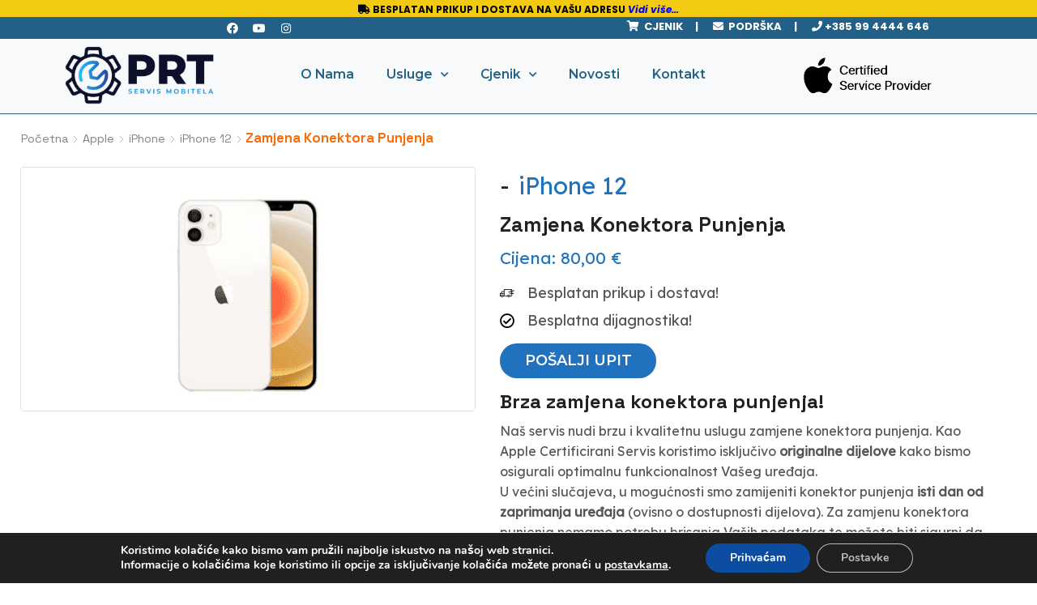

--- FILE ---
content_type: text/html; charset=UTF-8
request_url: https://prtservis.hr/servis/apple/iphone/iphone-12/zamjena-konektora-punjenja-243/
body_size: 60769
content:
<!DOCTYPE html>
<html lang="hr" xmlns="http://www.w3.org/1999/xhtml" prefix="og: http://ogp.me/ns# fb: http://www.facebook.com/2008/fbml" >
<head><meta charset="UTF-8" /><script>if(navigator.userAgent.match(/MSIE|Internet Explorer/i)||navigator.userAgent.match(/Trident\/7\..*?rv:11/i)){var href=document.location.href;if(!href.match(/[?&]nowprocket/)){if(href.indexOf("?")==-1){if(href.indexOf("#")==-1){document.location.href=href+"?nowprocket=1"}else{document.location.href=href.replace("#","?nowprocket=1#")}}else{if(href.indexOf("#")==-1){document.location.href=href+"&nowprocket=1"}else{document.location.href=href.replace("#","&nowprocket=1#")}}}}</script><script>class RocketLazyLoadScripts{constructor(e){this.triggerEvents=e,this.eventOptions={passive:!0},this.userEventListener=this.triggerListener.bind(this),this.delayedScripts={normal:[],async:[],defer:[]},this.allJQueries=[]}_addUserInteractionListener(e){this.triggerEvents.forEach((t=>window.addEventListener(t,e.userEventListener,e.eventOptions)))}_removeUserInteractionListener(e){this.triggerEvents.forEach((t=>window.removeEventListener(t,e.userEventListener,e.eventOptions)))}triggerListener(){this._removeUserInteractionListener(this),"loading"===document.readyState?document.addEventListener("DOMContentLoaded",this._loadEverythingNow.bind(this)):this._loadEverythingNow()}async _loadEverythingNow(){this._delayEventListeners(),this._delayJQueryReady(this),this._handleDocumentWrite(),this._registerAllDelayedScripts(),this._preloadAllScripts(),await this._loadScriptsFromList(this.delayedScripts.normal),await this._loadScriptsFromList(this.delayedScripts.defer),await this._loadScriptsFromList(this.delayedScripts.async),await this._triggerDOMContentLoaded(),await this._triggerWindowLoad(),window.dispatchEvent(new Event("rocket-allScriptsLoaded"))}_registerAllDelayedScripts(){document.querySelectorAll("script[type=rocketlazyloadscript]").forEach((e=>{e.hasAttribute("src")?e.hasAttribute("async")&&!1!==e.async?this.delayedScripts.async.push(e):e.hasAttribute("defer")&&!1!==e.defer||"module"===e.getAttribute("data-rocket-type")?this.delayedScripts.defer.push(e):this.delayedScripts.normal.push(e):this.delayedScripts.normal.push(e)}))}async _transformScript(e){return await this._requestAnimFrame(),new Promise((t=>{const n=document.createElement("script");let r;[...e.attributes].forEach((e=>{let t=e.nodeName;"type"!==t&&("data-rocket-type"===t&&(t="type",r=e.nodeValue),n.setAttribute(t,e.nodeValue))})),e.hasAttribute("src")?(n.addEventListener("load",t),n.addEventListener("error",t)):(n.text=e.text,t()),e.parentNode.replaceChild(n,e)}))}async _loadScriptsFromList(e){const t=e.shift();return t?(await this._transformScript(t),this._loadScriptsFromList(e)):Promise.resolve()}_preloadAllScripts(){var e=document.createDocumentFragment();[...this.delayedScripts.normal,...this.delayedScripts.defer,...this.delayedScripts.async].forEach((t=>{const n=t.getAttribute("src");if(n){const t=document.createElement("link");t.href=n,t.rel="preload",t.as="script",e.appendChild(t)}})),document.head.appendChild(e)}_delayEventListeners(){let e={};function t(t,n){!function(t){function n(n){return e[t].eventsToRewrite.indexOf(n)>=0?"rocket-"+n:n}e[t]||(e[t]={originalFunctions:{add:t.addEventListener,remove:t.removeEventListener},eventsToRewrite:[]},t.addEventListener=function(){arguments[0]=n(arguments[0]),e[t].originalFunctions.add.apply(t,arguments)},t.removeEventListener=function(){arguments[0]=n(arguments[0]),e[t].originalFunctions.remove.apply(t,arguments)})}(t),e[t].eventsToRewrite.push(n)}function n(e,t){let n=e[t];Object.defineProperty(e,t,{get:()=>n||function(){},set(r){e["rocket"+t]=n=r}})}t(document,"DOMContentLoaded"),t(window,"DOMContentLoaded"),t(window,"load"),t(window,"pageshow"),t(document,"readystatechange"),n(document,"onreadystatechange"),n(window,"onload"),n(window,"onpageshow")}_delayJQueryReady(e){let t=window.jQuery;Object.defineProperty(window,"jQuery",{get:()=>t,set(n){if(n&&n.fn&&!e.allJQueries.includes(n)){n.fn.ready=n.fn.init.prototype.ready=function(t){e.domReadyFired?t.bind(document)(n):document.addEventListener("rocket-DOMContentLoaded",(()=>t.bind(document)(n)))};const t=n.fn.on;n.fn.on=n.fn.init.prototype.on=function(){if(this[0]===window){function e(e){return e.split(" ").map((e=>"load"===e||0===e.indexOf("load.")?"rocket-jquery-load":e)).join(" ")}"string"==typeof arguments[0]||arguments[0]instanceof String?arguments[0]=e(arguments[0]):"object"==typeof arguments[0]&&Object.keys(arguments[0]).forEach((t=>{delete Object.assign(arguments[0],{[e(t)]:arguments[0][t]})[t]}))}return t.apply(this,arguments),this},e.allJQueries.push(n)}t=n}})}async _triggerDOMContentLoaded(){this.domReadyFired=!0,await this._requestAnimFrame(),document.dispatchEvent(new Event("rocket-DOMContentLoaded")),await this._requestAnimFrame(),window.dispatchEvent(new Event("rocket-DOMContentLoaded")),await this._requestAnimFrame(),document.dispatchEvent(new Event("rocket-readystatechange")),await this._requestAnimFrame(),document.rocketonreadystatechange&&document.rocketonreadystatechange()}async _triggerWindowLoad(){await this._requestAnimFrame(),window.dispatchEvent(new Event("rocket-load")),await this._requestAnimFrame(),window.rocketonload&&window.rocketonload(),await this._requestAnimFrame(),this.allJQueries.forEach((e=>e(window).trigger("rocket-jquery-load"))),window.dispatchEvent(new Event("rocket-pageshow")),await this._requestAnimFrame(),window.rocketonpageshow&&window.rocketonpageshow()}_handleDocumentWrite(){const e=new Map;document.write=document.writeln=function(t){const n=document.currentScript,r=document.createRange(),i=n.parentElement;let o=e.get(n);void 0===o&&(o=n.nextSibling,e.set(n,o));const a=document.createDocumentFragment();r.setStart(a,0),a.appendChild(r.createContextualFragment(t)),i.insertBefore(a,o)}}async _requestAnimFrame(){return new Promise((e=>requestAnimationFrame(e)))}static run(){const e=new RocketLazyLoadScripts(["keydown","mousemove","touchmove","touchstart","touchend","wheel"]);e._addUserInteractionListener(e)}}RocketLazyLoadScripts.run();</script>
	
	
	<meta name="viewport" content="width=device-width, initial-scale=1.0, maximum-scale=1.0, user-scalable=0"/>
	<title>iPhone 12 &#8211; Zamjena Konektora Punjenja</title><style id="rocket-critical-css">:root{--bdt-breakpoint-s:640px;--bdt-breakpoint-m:960px;--bdt-breakpoint-l:1200px;--bdt-breakpoint-xl:1600px}:root{--bdt-leader-fill-content:.}:root{--bdt-position-margin-offset:.0001px}*,*::before,*::after{box-sizing:border-box}ul{box-sizing:border-box}:root{--wp--preset--font-size--normal:16px;--wp--preset--font-size--huge:42px}.screen-reader-text{border:0;clip:rect(1px,1px,1px,1px);-webkit-clip-path:inset(50%);clip-path:inset(50%);height:1px;margin:-1px;overflow:hidden;padding:0;position:absolute;width:1px;word-wrap:normal!important}.screen-reader-text{clip:rect(1px,1px,1px,1px);word-wrap:normal!important;border:0;-webkit-clip-path:inset(50%);clip-path:inset(50%);height:1px;margin:-1px;overflow:hidden;overflow-wrap:normal!important;padding:0;position:absolute!important;width:1px}@font-face{font-display:swap;font-family:eicons;src:url(https://prtservis.hr/wp-content/plugins/elementor/assets/lib/eicons/fonts/eicons.eot?5.18.0);src:url(https://prtservis.hr/wp-content/plugins/elementor/assets/lib/eicons/fonts/eicons.eot?5.18.0#iefix) format("embedded-opentype"),url(https://prtservis.hr/wp-content/plugins/elementor/assets/lib/eicons/fonts/eicons.woff2?5.18.0) format("woff2"),url(https://prtservis.hr/wp-content/plugins/elementor/assets/lib/eicons/fonts/eicons.woff?5.18.0) format("woff"),url(https://prtservis.hr/wp-content/plugins/elementor/assets/lib/eicons/fonts/eicons.ttf?5.18.0) format("truetype"),url(https://prtservis.hr/wp-content/plugins/elementor/assets/lib/eicons/fonts/eicons.svg?5.18.0#eicon) format("svg");font-weight:400;font-style:normal}[class*=" eicon-"]{display:inline-block;font-family:eicons;font-size:inherit;font-weight:400;font-style:normal;font-variant:normal;line-height:1;text-rendering:auto;-webkit-font-smoothing:antialiased;-moz-osx-font-smoothing:grayscale}.eicon-menu-bar:before{content:'\e816'}.eicon-close:before{content:'\e87f'}.elementor-column-gap-default>.elementor-row>.elementor-column>.elementor-element-populated>.elementor-widget-wrap{padding:10px}@media (max-width:767px){.elementor-column{width:100%}}.elementor-screen-only,.screen-reader-text{position:absolute;top:-10000em;width:1px;height:1px;margin:-1px;padding:0;overflow:hidden;clip:rect(0,0,0,0);border:0}.elementor-clearfix:after{content:"";display:block;clear:both;width:0;height:0}.elementor *,.elementor :after,.elementor :before{box-sizing:border-box}.elementor a{box-shadow:none;text-decoration:none}.elementor img{height:auto;max-width:100%;border:none;border-radius:0;box-shadow:none}.elementor-element{--flex-direction:initial;--flex-wrap:initial;--justify-content:initial;--align-items:initial;--align-content:initial;--gap:initial;--flex-basis:initial;--flex-grow:initial;--flex-shrink:initial;--order:initial;--align-self:initial;flex-basis:var(--flex-basis);flex-grow:var(--flex-grow);flex-shrink:var(--flex-shrink);order:var(--order);align-self:var(--align-self)}.elementor-align-center{text-align:center}.elementor-align-left{text-align:left}:root{--page-title-display:block}h1.entry-title{display:var(--page-title-display)}.elementor-section{position:relative}.elementor-section .elementor-container{display:flex;margin-right:auto;margin-left:auto;position:relative}@media (max-width:1024px){.elementor-section .elementor-container{flex-wrap:wrap}}.elementor-section.elementor-section-boxed>.elementor-container{max-width:1140px}.elementor-section.elementor-section-items-top>.elementor-container{align-items:flex-start}.elementor-row{width:100%;display:flex}@media (max-width:1024px){.elementor-row{flex-wrap:wrap}}.elementor-widget-wrap{position:relative;width:100%;flex-wrap:wrap;align-content:flex-start}.elementor:not(.elementor-bc-flex-widget) .elementor-widget-wrap{display:flex}.elementor-widget-wrap>.elementor-element{width:100%}.elementor-widget{position:relative}.elementor-widget:not(:last-child){margin-bottom:20px}.elementor-column{position:relative;min-height:1px;display:flex}.elementor-column-wrap{width:100%;position:relative;display:flex}@media (min-width:768px){.elementor-column.elementor-col-33{width:33.333%}.elementor-column.elementor-col-50{width:50%}.elementor-column.elementor-col-66{width:66.666%}.elementor-column.elementor-col-100{width:100%}}@media (max-width:767px){.elementor-column{width:100%}}.elementor-grid{display:grid;grid-column-gap:var(--grid-column-gap);grid-row-gap:var(--grid-row-gap)}.elementor-grid .elementor-grid-item{min-width:0}.elementor-grid-0 .elementor-grid{display:inline-block;width:100%;word-spacing:var(--grid-column-gap);margin-bottom:calc(-1 * var(--grid-row-gap))}.elementor-grid-0 .elementor-grid .elementor-grid-item{display:inline-block;margin-bottom:var(--grid-row-gap);word-break:break-word}@media (min-width:1025px){#elementor-device-mode:after{content:"desktop"}}@media (min-width:-1){#elementor-device-mode:after{content:"widescreen"}}@media (max-width:-1){#elementor-device-mode:after{content:"laptop";content:"tablet_extra"}}@media (max-width:1024px){#elementor-device-mode:after{content:"tablet"}}@media (max-width:-1){#elementor-device-mode:after{content:"mobile_extra"}}@media (max-width:767px){#elementor-device-mode:after{content:"mobile"}}.elementor-form-fields-wrapper{display:flex;flex-wrap:wrap}.elementor-form-fields-wrapper.elementor-labels-above .elementor-field-group>input,.elementor-form-fields-wrapper.elementor-labels-above .elementor-field-group>textarea{flex-basis:100%;max-width:100%}.elementor-field-group{flex-wrap:wrap;align-items:center}.elementor-field-group.elementor-field-type-submit{align-items:flex-end}.elementor-field-group .elementor-field-textual{width:100%;max-width:100%;border:1px solid #69727d;background-color:transparent;color:#1a1c1e;vertical-align:middle;flex-grow:1}.elementor-field-group .elementor-field-textual::-moz-placeholder{color:inherit;font-family:inherit;opacity:.6}.elementor-field-textual{line-height:1.4;font-size:15px;min-height:40px;padding:5px 14px;border-radius:3px}.elementor-button-align-stretch .elementor-field-type-submit:not(.e-form__buttons__wrapper) .elementor-button{flex-basis:100%}.elementor-form .elementor-button{padding-top:0;padding-bottom:0;border:none}.elementor-form .elementor-button>span{display:flex;justify-content:center}.elementor-form .elementor-button.elementor-size-sm{min-height:40px}.elementor-button{display:inline-block;line-height:1;background-color:#69727d;font-size:15px;padding:12px 24px;border-radius:3px;color:#fff;fill:#fff;text-align:center}.elementor-button:visited{color:#fff}.elementor-button-icon{flex-grow:0;order:5}.elementor-button-text{flex-grow:1;order:10;display:inline-block}.elementor-button span{text-decoration:inherit}.elementor-icon{display:inline-block;line-height:1;color:#69727d;font-size:50px;text-align:center}.elementor-icon i{width:1em;height:1em;position:relative;display:block}.elementor-icon i:before{position:absolute;left:50%;transform:translateX(-50%)}.elementor-element{--swiper-theme-color:#000;--swiper-navigation-size:44px;--swiper-pagination-bullet-size:6px;--swiper-pagination-bullet-horizontal-gap:6px}.animated{animation-duration:1.25s}@media (prefers-reduced-motion:reduce){.animated{animation:none}}.elementor .elementor-element ul.elementor-icon-list-items{padding:0}@media (max-width:767px){.elementor .elementor-hidden-mobile,.elementor .elementor-hidden-phone{display:none}}@media (min-width:768px) and (max-width:1024px){.elementor .elementor-hidden-tablet{display:none}}@media (min-width:1025px) and (max-width:99999px){.elementor .elementor-hidden-desktop{display:none}}.elementor-widget .elementor-icon-list-items{list-style-type:none;margin:0;padding:0}.elementor-widget .elementor-icon-list-item{margin:0;padding:0;position:relative}.elementor-widget .elementor-icon-list-item:after{position:absolute;bottom:0;width:100%}.elementor-widget .elementor-icon-list-item,.elementor-widget .elementor-icon-list-item a{display:flex;font-size:inherit;align-items:var(--icon-vertical-align,center)}.elementor-widget .elementor-icon-list-icon+.elementor-icon-list-text{align-self:center;padding-left:5px}.elementor-widget .elementor-icon-list-icon{display:flex;position:relative;top:var(--icon-vertical-offset,initial)}.elementor-widget .elementor-icon-list-icon i{width:1.25em;font-size:var(--e-icon-list-icon-size)}.elementor-widget.elementor-widget-icon-list .elementor-icon-list-icon{text-align:var(--e-icon-list-icon-align)}.elementor-widget.elementor-list-item-link-full_width a{width:100%}.elementor-widget.elementor-align-center .elementor-icon-list-item,.elementor-widget.elementor-align-center .elementor-icon-list-item a{justify-content:center}.elementor-widget.elementor-align-center .elementor-icon-list-item:after{margin:auto}.elementor-widget.elementor-align-left .elementor-icon-list-item{justify-content:flex-start;text-align:left}.elementor-widget:not(.elementor-align-right) .elementor-icon-list-item:after{left:0}.elementor-widget:not(.elementor-align-left) .elementor-icon-list-item:after{right:0}@media (min-width:-1){.elementor-widget:not(.elementor-widescreen-align-right) .elementor-icon-list-item:after{left:0}.elementor-widget:not(.elementor-widescreen-align-left) .elementor-icon-list-item:after{right:0}}@media (max-width:-1){.elementor-widget:not(.elementor-laptop-align-right) .elementor-icon-list-item:after{left:0}.elementor-widget:not(.elementor-laptop-align-left) .elementor-icon-list-item:after{right:0}}@media (max-width:-1){.elementor-widget:not(.elementor-tablet_extra-align-right) .elementor-icon-list-item:after{left:0}.elementor-widget:not(.elementor-tablet_extra-align-left) .elementor-icon-list-item:after{right:0}}@media (max-width:1024px){.elementor-widget:not(.elementor-tablet-align-right) .elementor-icon-list-item:after{left:0}.elementor-widget:not(.elementor-tablet-align-left) .elementor-icon-list-item:after{right:0}}@media (max-width:-1){.elementor-widget:not(.elementor-mobile_extra-align-right) .elementor-icon-list-item:after{left:0}.elementor-widget:not(.elementor-mobile_extra-align-left) .elementor-icon-list-item:after{right:0}}@media (max-width:767px){.elementor-widget:not(.elementor-mobile-align-right) .elementor-icon-list-item:after{left:0}.elementor-widget:not(.elementor-mobile-align-left) .elementor-icon-list-item:after{right:0}}.elementor-widget-image{text-align:center}.elementor-widget-image img{vertical-align:middle;display:inline-block}.elementor-widget-social-icons.elementor-grid-0 .elementor-widget-container{line-height:1;font-size:0}.elementor-widget-social-icons .elementor-grid{grid-column-gap:var(--grid-column-gap,5px);grid-row-gap:var(--grid-row-gap,5px);grid-template-columns:var(--grid-template-columns);justify-content:var(--justify-content,center);justify-items:var(--justify-content,center)}.elementor-icon.elementor-social-icon{font-size:var(--icon-size,25px);line-height:var(--icon-size,25px);width:calc(var(--icon-size, 25px) + (2 * var(--icon-padding, .5em)));height:calc(var(--icon-size, 25px) + (2 * var(--icon-padding, .5em)))}.elementor-social-icon{--e-social-icon-icon-color:#fff;display:inline-flex;background-color:#69727d;align-items:center;justify-content:center;text-align:center}.elementor-social-icon i{color:var(--e-social-icon-icon-color)}.elementor-social-icon:last-child{margin:0}.elementor-social-icon-facebook{background-color:#3b5998}.elementor-social-icon-instagram{background-color:#262626}.elementor-social-icon-youtube{background-color:#cd201f}.elementor-shape-rounded .elementor-icon.elementor-social-icon{border-radius:10%}.elementor-column .elementor-spacer-inner{height:var(--spacer-size)}.swiper-container{margin-left:auto;margin-right:auto;position:relative;overflow:hidden;z-index:1}.swiper-wrapper{position:relative;width:100%;height:100%;z-index:1;display:flex;box-sizing:content-box}.swiper-wrapper{transform:translateZ(0)}.swiper-slide{flex-shrink:0;width:100%;height:100%;position:relative}.swiper-container .swiper-notification{position:absolute;left:0;top:0;opacity:0;z-index:-1000}.swiper-button-next,.swiper-button-prev{position:absolute;top:50%;width:27px;height:44px;margin-top:-22px;z-index:10;background-size:27px 44px;background:no-repeat 50%}.swiper-button-prev.swiper-button-disabled{opacity:.35}.swiper-button-prev{background-image:url("data:image/svg+xml;charset=utf-8,%3Csvg xmlns='http://www.w3.org/2000/svg' viewBox='0 0 27 44'%3E%3Cpath d='M0 22L22 0l2.1 2.1L4.2 22l19.9 19.9L22 44 0 22z' fill='%23007aff'/%3E%3C/svg%3E");left:10px;right:auto}.swiper-button-next{background-image:url("data:image/svg+xml;charset=utf-8,%3Csvg xmlns='http://www.w3.org/2000/svg' viewBox='0 0 27 44'%3E%3Cpath d='M27 22L5 44l-2.1-2.1L22.8 22 2.9 2.1 5 0l22 22z' fill='%23007aff'/%3E%3C/svg%3E");right:10px;left:auto}.elementor-kit-34{--e-global-color-primary:#212529;--e-global-color-secondary:#8D02AD;--e-global-color-text:#212529;--e-global-color-accent:#61CE70;--e-global-color-2722bc5c:#226186;--e-global-color-262b96d3:#F8F9FA;--e-global-color-1503548f:#6EC1E4;--e-global-color-426a7b72:#54595F;--e-global-color-ea7a156:#7A7A7A;--e-global-color-3e8b0210:#4054B2;--e-global-color-71c04051:#23A455;--e-global-color-39a76912:#000;--e-global-color-6f8e249e:#FFF;--e-global-typography-primary-font-family:"Nunito Sans";--e-global-typography-primary-font-weight:800;--e-global-typography-secondary-font-family:"Nunito Sans";--e-global-typography-secondary-font-weight:700;--e-global-typography-text-font-family:"Roboto";--e-global-typography-text-font-weight:400;--e-global-typography-accent-font-family:"Roboto";--e-global-typography-accent-font-weight:500;--e-global-typography-9969137-font-family:"Montserrat";--e-global-typography-9969137-font-size:20px;--e-global-typography-9969137-font-weight:700;--e-global-typography-9969137-line-height:0.9em}.elementor-kit-34 a{color:#000}.elementor-section.elementor-section-boxed>.elementor-container{max-width:1140px}.elementor-widget:not(:last-child){margin-bottom:20px}.elementor-element{--widgets-spacing:20px}h1.entry-title{display:var(--page-title-display)}@media (max-width:1024px){.elementor-section.elementor-section-boxed>.elementor-container{max-width:1024px}}@media (max-width:767px){.elementor-section.elementor-section-boxed>.elementor-container{max-width:767px}}.elementor-location-header:before{content:"";display:table;clear:both}.elementor-icon-list-items .elementor-icon-list-item .elementor-icon-list-text{display:inline-block}[data-elementor-type=popup]:not(.elementor-edit-area){display:none}.e-form__buttons{-ms-flex-wrap:wrap;flex-wrap:wrap}.e-form__buttons{display:-webkit-box;display:-ms-flexbox;display:flex}.elementor-form .elementor-button>span{display:-webkit-box;display:-ms-flexbox;display:flex;-webkit-box-pack:center;-ms-flex-pack:center;justify-content:center;-webkit-box-align:center;-ms-flex-align:center;align-items:center}.elementor-form .elementor-button .elementor-button-text{white-space:normal;-webkit-box-flex:0;-ms-flex-positive:0;flex-grow:0}.swiper-slide{will-change:transform;border-style:solid;border-width:0;overflow:hidden}.swiper-slide a{display:inline}.elementor-item:after,.elementor-item:before{display:block;position:absolute}.elementor-item:not(:hover):not(:focus):not(.elementor-item-active):not(.highlighted):after,.elementor-item:not(:hover):not(:focus):not(.elementor-item-active):not(.highlighted):before{opacity:0}.elementor-nav-menu--main .elementor-nav-menu a{padding:13px 20px}.elementor-nav-menu--main .elementor-nav-menu ul{position:absolute;width:12em;border-width:0;border-style:solid;padding:0}.elementor-nav-menu--layout-horizontal{display:-webkit-box;display:-ms-flexbox;display:flex}.elementor-nav-menu--layout-horizontal .elementor-nav-menu{display:-webkit-box;display:-ms-flexbox;display:flex;-ms-flex-wrap:wrap;flex-wrap:wrap}.elementor-nav-menu--layout-horizontal .elementor-nav-menu a{white-space:nowrap;-webkit-box-flex:1;-ms-flex-positive:1;flex-grow:1}.elementor-nav-menu--layout-horizontal .elementor-nav-menu>li{display:-webkit-box;display:-ms-flexbox;display:flex}.elementor-nav-menu--layout-horizontal .elementor-nav-menu>li ul{top:100%!important}.elementor-nav-menu--layout-horizontal .elementor-nav-menu>li:not(:first-child)>a{-webkit-margin-start:var(--e-nav-menu-horizontal-menu-item-margin);margin-inline-start:var(--e-nav-menu-horizontal-menu-item-margin)}.elementor-nav-menu--layout-horizontal .elementor-nav-menu>li:not(:first-child)>ul{left:var(--e-nav-menu-horizontal-menu-item-margin)!important}.elementor-nav-menu--layout-horizontal .elementor-nav-menu>li:not(:last-child)>a{-webkit-margin-end:var(--e-nav-menu-horizontal-menu-item-margin);margin-inline-end:var(--e-nav-menu-horizontal-menu-item-margin)}.elementor-nav-menu--layout-horizontal .elementor-nav-menu>li:not(:last-child):after{content:var(--e-nav-menu-divider-content,none);height:var(--e-nav-menu-divider-height,35%);border-left:var(--e-nav-menu-divider-width,2px) var(--e-nav-menu-divider-style,solid) var(--e-nav-menu-divider-color,#000);border-bottom-color:var(--e-nav-menu-divider-color,#000);border-right-color:var(--e-nav-menu-divider-color,#000);border-top-color:var(--e-nav-menu-divider-color,#000);-ms-flex-item-align:center;align-self:center}.elementor-nav-menu__align-center .elementor-nav-menu{margin-left:auto;margin-right:auto}.elementor-nav-menu__align-center .elementor-nav-menu{-webkit-box-pack:center;-ms-flex-pack:center;justify-content:center}.elementor-widget-nav-menu:not(.elementor-nav-menu--toggle) .elementor-menu-toggle{display:none}.elementor-widget-nav-menu .elementor-widget-container{display:-webkit-box;display:-ms-flexbox;display:flex;-webkit-box-orient:vertical;-webkit-box-direction:normal;-ms-flex-direction:column;flex-direction:column}.elementor-nav-menu{position:relative;z-index:2}.elementor-nav-menu:after{content:"\00a0";display:block;height:0;font:0/0 serif;clear:both;visibility:hidden;overflow:hidden}.elementor-nav-menu,.elementor-nav-menu li,.elementor-nav-menu ul{display:block;list-style:none;margin:0;padding:0;line-height:normal}.elementor-nav-menu ul{display:none}.elementor-nav-menu a,.elementor-nav-menu li{position:relative}.elementor-nav-menu li{border-width:0}.elementor-nav-menu a{display:-webkit-box;display:-ms-flexbox;display:flex;-webkit-box-align:center;-ms-flex-align:center;align-items:center}.elementor-nav-menu a{padding:10px 20px;line-height:20px}.elementor-menu-toggle{display:-webkit-box;display:-ms-flexbox;display:flex;-webkit-box-align:center;-ms-flex-align:center;align-items:center;-webkit-box-pack:center;-ms-flex-pack:center;justify-content:center;font-size:22px;padding:.25em;border:0 solid;border-radius:3px;background-color:rgba(0,0,0,.05);color:#494c4f}.elementor-menu-toggle:not(.elementor-active) .elementor-menu-toggle__icon--close{display:none}.elementor-nav-menu--dropdown{background-color:#fff;font-size:13px}.elementor-nav-menu--dropdown.elementor-nav-menu__container{margin-top:10px;-webkit-transform-origin:top;-ms-transform-origin:top;transform-origin:top;overflow:auto}.elementor-nav-menu--dropdown.elementor-nav-menu__container .elementor-sub-item{font-size:.85em}.elementor-nav-menu--dropdown a{color:#494c4f}ul.elementor-nav-menu--dropdown a{text-shadow:none;border-left:8px solid transparent}.elementor-nav-menu__text-align-center .elementor-nav-menu--dropdown .elementor-nav-menu a{-webkit-box-pack:center;-ms-flex-pack:center;justify-content:center}.elementor-nav-menu--toggle .elementor-menu-toggle:not(.elementor-active)+.elementor-nav-menu__container{-webkit-transform:scaleY(0);-ms-transform:scaleY(0);transform:scaleY(0);max-height:0}@media (min-width:1025px){.elementor-nav-menu--dropdown-tablet .elementor-menu-toggle,.elementor-nav-menu--dropdown-tablet .elementor-nav-menu--dropdown{display:none}}@media (max-width:1024px){.elementor-nav-menu--dropdown-tablet .elementor-nav-menu--main{display:none}}.elementor-4564 .elementor-element.elementor-element-68354d9:not(.elementor-motion-effects-element-type-background){background-color:#f2ca12}.elementor-4564 .elementor-element.elementor-element-68354d9{margin-top:0;margin-bottom:-37px;padding:2px 0 3px}.elementor-4564 .elementor-element.elementor-element-8c91a7d>.elementor-element-populated{margin:0;--e-column-margin-right:0px;--e-column-margin-left:0px}.elementor-4564 .elementor-element.elementor-element-8c91a7d>.elementor-element-populated>.elementor-widget-wrap{padding:0}.elementor-4564 .elementor-element.elementor-element-8f2a38d{text-align:center;color:#fff;font-family:poppins,Sans-serif;font-size:12px;font-weight:700}.elementor-4564 .elementor-element.elementor-element-8f2a38d>.elementor-widget-container{margin:0 0 20px;padding:0}.elementor-4564 .elementor-element.elementor-element-262b6d4:not(.elementor-motion-effects-element-type-background){background-color:#226087}.elementor-4564 .elementor-element.elementor-element-262b6d4{margin-top:14px;margin-bottom:-27px;padding:0}.elementor-4564 .elementor-element.elementor-element-18bf9ad{--grid-template-columns:repeat(0, auto);--icon-size:14px;--grid-column-gap:5px;--grid-row-gap:0px}.elementor-4564 .elementor-element.elementor-element-18bf9ad .elementor-widget-container{text-align:center}.elementor-4564 .elementor-element.elementor-element-18bf9ad .elementor-social-icon{background-color:#02010100}.elementor-4564 .elementor-element.elementor-element-18bf9ad>.elementor-widget-container{margin:-10px 0 0}.elementor-4564 .elementor-element.elementor-element-ddda576{text-align:center;color:#fff;font-family:poppins,Sans-serif;font-size:13px;font-weight:700}.elementor-4564 .elementor-element.elementor-element-ddda576>.elementor-widget-container{margin:-8px 0 -3px}.elementor-4564 .elementor-element.elementor-element-dc6173f:not(.elementor-motion-effects-element-type-background){background-color:red}.elementor-4564 .elementor-element.elementor-element-dc6173f{margin-top:-29px;margin-bottom:-16px;padding:3px 0 0}.elementor-4564 .elementor-element.elementor-element-e097295>.elementor-element-populated{margin:0;--e-column-margin-right:0px;--e-column-margin-left:0px}.elementor-4564 .elementor-element.elementor-element-e097295>.elementor-element-populated>.elementor-widget-wrap{padding:0}.elementor-4564 .elementor-element.elementor-element-c0593d7{text-align:center;color:#fff;font-family:poppins,Sans-serif;font-size:12px;font-weight:700}.elementor-4564 .elementor-element.elementor-element-c0593d7>.elementor-widget-container{margin:0 0 20px;padding:0}.elementor-4564 .elementor-element.elementor-element-8e3533f>.elementor-container>.elementor-row>.elementor-column>.elementor-column-wrap>.elementor-widget-wrap{align-content:center;align-items:center}.elementor-4564 .elementor-element.elementor-element-8e3533f:not(.elementor-motion-effects-element-type-background){background-color:#f8f9fa}.elementor-4564 .elementor-element.elementor-element-8e3533f{border-style:solid;border-width:0 0 1px;border-color:#226186;margin-top:0;margin-bottom:-6px;padding:0}.elementor-4564 .elementor-element.elementor-element-3e624b2>.elementor-element-populated{margin:-15px 0 -30px;--e-column-margin-right:0px;--e-column-margin-left:0px}.elementor-4564 .elementor-element.elementor-element-3d4e3e4 img{width:74%}.elementor-4564 .elementor-element.elementor-element-3d4e3e4>.elementor-widget-container{margin:-18px 0 0}.elementor-4564 .elementor-element.elementor-element-2cbdfe7 .elementor-menu-toggle{margin:0 auto}.elementor-4564 .elementor-element.elementor-element-2cbdfe7 .elementor-nav-menu .elementor-item{font-family:montserrat,Sans-serif;font-size:15.5px;font-weight:600}.elementor-4564 .elementor-element.elementor-element-2cbdfe7 .elementor-nav-menu--main .elementor-item{color:#226186;fill:#226186}.elementor-4564 .elementor-element.elementor-element-2cbdfe7 .elementor-nav-menu--dropdown a,.elementor-4564 .elementor-element.elementor-element-2cbdfe7 .elementor-menu-toggle{color:#226186}.elementor-4564 .elementor-element.elementor-element-2cbdfe7 .elementor-nav-menu--dropdown{background-color:#f8f9fa;border-style:solid;border-width:1px;border-color:#226186}.elementor-4564 .elementor-element.elementor-element-2cbdfe7 .elementor-nav-menu--dropdown .elementor-item,.elementor-4564 .elementor-element.elementor-element-2cbdfe7 .elementor-nav-menu--dropdown .elementor-sub-item{font-family:montserrat,Sans-serif;font-weight:400}.elementor-4564 .elementor-element.elementor-element-2cbdfe7 .elementor-nav-menu--dropdown li:not(:last-child){border-style:solid;border-color:#226186;border-bottom-width:1px}.elementor-4564 .elementor-element.elementor-element-2cbdfe7>.elementor-widget-container{margin:11px 0 -5px;padding:0 30px 0 0}.elementor-4564 .elementor-element.elementor-element-b2a59fc{text-align:left}.elementor-4564 .elementor-element.elementor-element-b2a59fc img{width:83%}.elementor-4564 .elementor-element.elementor-element-b2a59fc>.elementor-widget-container{margin:0 0 0 -21px}.elementor-4564 .elementor-element.elementor-element-bb11c60>.elementor-container>.elementor-row>.elementor-column>.elementor-column-wrap>.elementor-widget-wrap{align-content:center;align-items:center}.elementor-4564 .elementor-element.elementor-element-bb11c60:not(.elementor-motion-effects-element-type-background){background-color:#f8f9fa}.elementor-4564 .elementor-element.elementor-element-bb11c60{border-style:solid;border-width:0 0 1px;border-color:#226186;padding:10px 0}.elementor-4564 .elementor-element.elementor-element-2145c49 .elementor-icon-wrapper{text-align:center}.elementor-4564 .elementor-element.elementor-element-2145c49.elementor-view-default .elementor-icon{color:#226186;border-color:#226186}@media (min-width:768px){.elementor-4564 .elementor-element.elementor-element-3e624b2{width:18%}.elementor-4564 .elementor-element.elementor-element-6ebda85{width:63.332%}.elementor-4564 .elementor-element.elementor-element-7dac1e7{width:18%}}@media (max-width:767px){.elementor-4564 .elementor-element.elementor-element-68354d9{padding:8px 0}.elementor-4564 .elementor-element.elementor-element-8f2a38d{font-size:12px}.elementor-4564 .elementor-element.elementor-element-262b6d4{padding:3px 0}.elementor-4564 .elementor-element.elementor-element-ddda576>.elementor-widget-container{margin:-25px 0 0}.elementor-4564 .elementor-element.elementor-element-dc6173f{padding:3px 0}.elementor-4564 .elementor-element.elementor-element-c0593d7{font-size:12px}.elementor-4564 .elementor-element.elementor-element-35bc089{width:50%}.elementor-4564 .elementor-element.elementor-element-35bc089.elementor-column.elementor-element[data-element_type=column]>.elementor-column-wrap.elementor-element-populated>.elementor-widget-wrap{align-content:center;align-items:center}.elementor-4564 .elementor-element.elementor-element-35bc089>.elementor-element-populated{margin:-30px 42px -36px 0;--e-column-margin-right:42px;--e-column-margin-left:0px}.elementor-4564 .elementor-element.elementor-element-2705c2a img{width:76%}.elementor-4564 .elementor-element.elementor-element-2705c2a>.elementor-widget-container{margin:-7px 0 0}.elementor-4564 .elementor-element.elementor-element-fdab92b{width:50%}.elementor-4564 .elementor-element.elementor-element-fdab92b>.elementor-element-populated{margin:5px 10px 0 0;--e-column-margin-right:10px;--e-column-margin-left:0px}.elementor-4564 .elementor-element.elementor-element-fdab92b>.elementor-element-populated>.elementor-widget-wrap{padding:1px 12px 1px 1px}.elementor-4564 .elementor-element.elementor-element-2145c49 .elementor-icon-wrapper{text-align:right}.elementor-4564 .elementor-element.elementor-element-2145c49 .elementor-icon{font-size:25px}.elementor-4564 .elementor-element.elementor-element-2145c49>.elementor-widget-container{margin:0 0 -33px}.elementor-4564 .elementor-element.elementor-element-639d3d7{text-align:left}.elementor-4564 .elementor-element.elementor-element-639d3d7 img{width:90%}.elementor-4564 .elementor-element.elementor-element-639d3d7>.elementor-widget-container{margin:-29px 55px -8px -30px}}.elementor-27249 .elementor-element.elementor-element-45be4b5d>.elementor-container{min-height:100vh}.elementor-27249 .elementor-element.elementor-element-45be4b5d>.elementor-container>.elementor-row>.elementor-column>.elementor-column-wrap>.elementor-widget-wrap{align-content:flex-start;align-items:flex-start}.elementor-27249 .elementor-element.elementor-element-4233508a>.elementor-element-populated>.elementor-widget-wrap{padding:0 40px}.elementor-27249 .elementor-element.elementor-element-15d378f5 .elementor-nav-menu--dropdown a,.elementor-27249 .elementor-element.elementor-element-15d378f5 .elementor-menu-toggle{color:#226186}.elementor-27249 .elementor-element.elementor-element-15d378f5 .elementor-nav-menu--dropdown{background-color:#f8f9fa}.elementor-27249 .elementor-element.elementor-element-15d378f5 .elementor-nav-menu--dropdown .elementor-item,.elementor-27249 .elementor-element.elementor-element-15d378f5 .elementor-nav-menu--dropdown .elementor-sub-item{font-family:montserrat,Sans-serif;font-weight:600}.elementor-27249 .elementor-element.elementor-element-15d378f5 .elementor-nav-menu--dropdown li:not(:last-child){border-style:solid;border-color:#226186;border-bottom-width:1px}@media (max-width:767px){.elementor-27249 .elementor-element.elementor-element-4233508a.elementor-column.elementor-element[data-element_type=column]>.elementor-column-wrap.elementor-element-populated>.elementor-widget-wrap{align-content:flex-start;align-items:flex-start}.elementor-27249 .elementor-element.elementor-element-4233508a>.elementor-element-populated>.elementor-widget-wrap{padding:20px 15px 15px}.elementor-27249 .elementor-element.elementor-element-4aeac168 img{width:51%}.elementor-27249 .elementor-element.elementor-element-4aeac168>.elementor-widget-container{margin:0 0 -51px}.elementor-27249 .elementor-element.elementor-element-15d378f5 .elementor-nav-menu--dropdown .elementor-item,.elementor-27249 .elementor-element.elementor-element-15d378f5 .elementor-nav-menu--dropdown .elementor-sub-item{font-size:14px}.elementor-27249 .elementor-element.elementor-element-15d378f5 .elementor-nav-menu--dropdown a{padding-left:5px;padding-right:5px;padding-top:10px;padding-bottom:10px}}.elementor-4941 .elementor-element.elementor-element-1b4f5c25>.elementor-container{min-height:100vh}.elementor-4941 .elementor-element.elementor-element-1b4f5c25>.elementor-container>.elementor-row>.elementor-column>.elementor-column-wrap>.elementor-widget-wrap{align-content:flex-start;align-items:flex-start}.elementor-4941 .elementor-element.elementor-element-b360a8c>.elementor-element-populated>.elementor-widget-wrap{padding:0 40px}.elementor-4941 .elementor-element.elementor-element-3cfd767d .elementor-nav-menu--dropdown a,.elementor-4941 .elementor-element.elementor-element-3cfd767d .elementor-menu-toggle{color:#226186}.elementor-4941 .elementor-element.elementor-element-3cfd767d .elementor-nav-menu--dropdown{background-color:#f8f9fa}.elementor-4941 .elementor-element.elementor-element-3cfd767d .elementor-nav-menu--dropdown .elementor-item,.elementor-4941 .elementor-element.elementor-element-3cfd767d .elementor-nav-menu--dropdown .elementor-sub-item{font-family:montserrat,Sans-serif;font-weight:600}.elementor-4941 .elementor-element.elementor-element-3cfd767d .elementor-nav-menu--dropdown li:not(:last-child){border-style:solid;border-color:#226186;border-bottom-width:1px}@media (max-width:767px){.elementor-4941 .elementor-element.elementor-element-b360a8c.elementor-column.elementor-element[data-element_type=column]>.elementor-column-wrap.elementor-element-populated>.elementor-widget-wrap{align-content:flex-start;align-items:flex-start}.elementor-4941 .elementor-element.elementor-element-b360a8c>.elementor-element-populated>.elementor-widget-wrap{padding:20px 15px 15px}.elementor-4941 .elementor-element.elementor-element-550e460 img{width:51%}.elementor-4941 .elementor-element.elementor-element-550e460>.elementor-widget-container{margin:0 0 -51px}.elementor-4941 .elementor-element.elementor-element-3cfd767d .elementor-nav-menu--dropdown .elementor-item,.elementor-4941 .elementor-element.elementor-element-3cfd767d .elementor-nav-menu--dropdown .elementor-sub-item{font-size:14px}.elementor-4941 .elementor-element.elementor-element-3cfd767d .elementor-nav-menu--dropdown a{padding-left:5px;padding-right:5px;padding-top:10px;padding-bottom:10px}}.qlwapp-whatsapp-icon{font-family:'qlwapp-whatsapp'!important;speak:none;font-style:normal;font-weight:normal;font-variant:normal;text-transform:none;line-height:1;-webkit-font-smoothing:antialiased;-moz-osx-font-smoothing:grayscale}.qlwapp-whatsapp-icon:before{content:"\e900"}#qlwapp{box-sizing:border-box}@media (min-width:430px){#qlwapp{width:430px}}#qlwapp *{box-sizing:border-box}#qlwapp.qlwapp-js-ready{display:block}#qlwapp.qlwapp-mobile.desktop{display:none}#qlwapp.qlwapp-bottom-right{position:fixed;z-index:9999999}#qlwapp.qlwapp-bottom-right{left:auto;right:0}#qlwapp.qlwapp-bottom-right.qlwapp-button .qlwapp-toggle{margin-right:20px}#qlwapp.qlwapp-bottom-right{top:auto;bottom:0}#qlwapp.qlwapp-rounded.qlwapp-button .qlwapp-toggle{border-radius:50px}#qlwapp .qlwapp-container{display:flex;flex-direction:column}#qlwapp .qlwapp-close{display:block;opacity:.8;font-style:unset;font-size:24px;font-weight:bold;width:24px;height:24px;text-align:center;line-height:24px;z-index:1}#qlwapp .qlwapp-toggle{display:inline-flex;align-items:center;justify-content:center;margin-left:auto;margin-right:auto}#qlwapp .qlwapp-toggle{box-shadow:0 1px 6px 0 rgba(0,0,0,0.06),0 2px 32px 0 rgba(0,0,0,0.16);margin-top:24px;margin-bottom:24px;position:relative;text-decoration:none}#qlwapp .qlwapp-toggle{outline:0;text-decoration:none}#qlwapp.qlwapp-button .qlwapp-toggle{height:40px;white-space:nowrap;padding:12px 24px}#qlwapp.qlwapp-button .qlwapp-toggle .qlwapp-icon{margin:0 12px 0 0}#qlwapp.qlwapp-button .qlwapp-toggle .qlwapp-close{display:none}#qlwapp .qlwapp-close,#qlwapp .qlwapp-toggle{color:#fff}#qlwapp .qlwapp-toggle{background-color:#303030}#qlwapp{display:none}*{padding:0;margin:0}img{max-width:100%;height:auto}html{font-family:sans-serif;-ms-text-size-adjust:100%;-webkit-text-size-adjust:100%;font-size:14px;margin-right:0!important}body{--et_font-color:#555;margin:0;font-family:-apple-system,system-ui,BlinkMacSystemFont,segoe ui,Verdana,sans-serif,apple color emoji,segoe ui emoji,segoe ui symbol;-webkit-font-smoothing:antialiased;-moz-osx-font-smoothing:grayscale;font-size:14px;color:var(--et_font-color)!important;height:auto!important;background-color:var(--et_container-bg-color,transparent);--product-stock-step-1-active-color:var(--et_green-color);--product-stock-step-2-active-color:var(--et_orange-color);--product-stock-step-3-active-color:var(--et_red-color);--h1-size-proportion:2.5714;--h2-size-proportion:1.7142;--h3-size-proportion:1.7142;--h4-size-proportion:1.2857;--h5-size-proportion:1;--h6-size-proportion:0.8571;--h1-line-height:1.2;--h2-line-height:var(--h1-line-height);--h3-line-height:var(--h1-line-height);--h4-line-height:var(--h1-line-height);--h5-line-height:var(--h1-line-height);--h6-line-height:var(--h1-line-height);--product-title-size-proportion:1.14;--product-title-line-height:1.5;--et_main-color:#888;--et_dark-color:#222;--et_active-color:#a4004f;--et_red-color:#c62828;--et_green-color:#2e7d32;--et_blue-color:#1565c0;--et_orange-color:#f57f17;--et_yellow-color:#fdd835;--et_border-color:#e1e1e1;--et_light-color:#f7f7f7;--et_light-color2:#f2f2f2;--et_white-2-dark:#fff;--et_dark-2-white:#222;--et_select-arrow-closed:url([data-uri]);--et_select-arrow-opened:url([data-uri]);--et_404-page-bg-image:url(https://prtservis.hr/wp-content/images/404.png);--et_link-color:var(--et_dark-2-white);--et_link-hover-color:var(--et_main-color);--et_btn-color:var(--et_dark-2-white);--et_btn-bg-color:var(--et_light-color2);--et_btn-br-color:var(--et_light-color2);--et_btn-color-hover:#fff;--et_btn-bg-color-hover:var(--et_active-color);--et_btn-br-color-hover:var(--et_active-color);--et_btn-bordered-color:var(--et_dark-color);--et_btn-bordered-bg-color:transparent;--et_btn-bordered-br-color:var(--et_border-color);--et_btn-bordered-color-hover:var(--et_dark-color);--et_btn-bordered-bg-color-hover:#fff;--et_btn-bordered-br-color-hover:var(--et_border-color);--et_btn-active-color:#fff;--et_btn-active-bg-color:var(--et_active-color);--et_btn-active-br-color:var(--et_active-color);--et_btn-active-color-hover:#fff;--et_btn-active-bg-color-hover:var(--et_active-color);--et_btn-active-br-color-hover:var(--et_active-color);--et_btn-light-color:#fff;--et_btn-light-bg-color:var(--et_btn-bg-color);--et_btn-light-br-color:var(--et_border-color);--et_btn-light-text-transform:uppercase;--et_btn-light-color-hover:#fff;--et_btn-light-bg-color-hover:var(--et_active-color);--et_btn-light-br-color-hover:var(--et_active-color);--et_btn-dark-color:#fff;--et_btn-dark-bg-color:var(--et_dark-color);--et_btn-dark-br-color:var(--et_dark-color);--et_btn-dark-color-hover:#fff;--et_btn-dark-bg-color-hover:#4c4c4c;--et_btn-dark-br-color-hover:#4c4c4c;--et_dark-2-white-0:rgba(0, 0, 0, 0);--et_dark-2-white-01:rgba(0, 0, 0, 0.1);--et_dark-2-white-02:rgba(0, 0, 0, 0.2);--et_dark-2-white-03:rgba(0, 0, 0, 0.3);--et_dark-2-white-08:rgba(0, 0, 0, 0.8);--et_dark-2-white-002:rgba(0, 0, 0, 0.02);--et_white-2-dark-0:rgba(255, 255, 255, 0);--et_white-2-dark-01:rgba(255, 255, 255, 0.1);--et_white-2-dark-05:rgba(255, 255, 255, 0.5);--et_white-2-dark-07:rgba(255, 255, 255, 0.7);--et_white-2-dark-09:rgba(255, 255, 255, 0.9);--et_dark-2-light-dark:var(--et_dark-color);--et_white-2-light-dark:#fff}aside,footer,nav,section{display:block}a{background-color:transparent}h1{margin:0 0 .67em}ul{margin-top:0;margin-bottom:10px}ul ul{margin-bottom:0}h1{margin-top:0;font-size:calc(var(--h1-size-proportion) * 1rem);line-height:var(--h1-line-height);font-weight:400;margin-bottom:.5rem;color:var(--et_dark-2-white)}h2{line-height:var(--h2-line-height);color:var(--et_dark-2-white)}h2{margin-top:0;font-size:calc(var(--h2-size-proportion) * 1rem);font-weight:400;margin-bottom:.7rem}p{margin-bottom:1.43rem;line-height:var(--p-line-height,1.6);font-size:var(--p-font-size,1.14rem)}.type-product ul{margin-bottom:1.43em}.type-product li{margin-bottom:.5em;line-height:1.8;font-size:1.14rem}.type-product ul{padding-left:20px}body ::-webkit-scrollbar{width:3px;height:3px;background:var(--et_border-color)}body ::-webkit-scrollbar-thumb{background:var(--et_font-color)}.et-overflow-hidden{overflow:hidden}.page-wrapper{position:relative;z-index:1;background-color:var(--et_container-bg-color,transparent)}.template-container{position:relative;overflow:hidden}.a-center{text-align:center}.screen-reader-text{clip:rect(1px,1px,1px,1px);height:1px;overflow:hidden;position:absolute!important;width:1px;word-wrap:normal!important}html{font-family:sans-serif;-ms-text-size-adjust:100%;-webkit-text-size-adjust:100%}aside,footer,nav,section{display:block}strong{font-weight:700}img{border:0;vertical-align:middle}svg:not(:root){overflow:hidden}button,input,textarea{color:inherit;font:inherit;margin:0}button{overflow:visible}button{text-transform:none}button{-webkit-appearance:button}button::-moz-focus-inner,input::-moz-focus-inner{border:0;padding:0}input{line-height:normal}input[type=checkbox]{-webkit-box-sizing:border-box;box-sizing:border-box;padding:0}textarea{overflow:auto}*,*:before,*:after{-webkit-box-sizing:border-box;box-sizing:border-box}body{line-height:1.42857143;background-color:#fff}input,button,textarea{font-family:inherit;font-size:inherit;line-height:inherit}.img-responsive{display:block;max-width:100%;height:auto}.container{margin-right:auto;margin-left:auto;padding-left:15px;padding-right:15px}@media (min-width:768px){.container{width:750px}}@media (min-width:992px){.container{width:970px}}@media (min-width:1200px){.container,div.container,.et-container{width:100%}}.row{margin-left:-15px;margin-right:-15px}.col-md-12{position:relative;min-height:1px;padding-left:15px;padding-right:15px}@media (min-width:992px){.col-md-12{float:left}.col-md-12{width:100%}}label{display:inline-block;max-width:100%;margin-bottom:5px}input[type=checkbox]{margin:4px 0 0;line-height:normal}.form-control{display:block;width:100%;height:34px;padding:6px 12px;font-size:14px;line-height:1.42857143;color:#555;background-color:var(--et_container-bg-color,#fff);background-image:none;border:1px solid #ccc;border-radius:4px;-webkit-box-shadow:inset 0 1px 1px rgba(0,0,0,.075);box-shadow:inset 0 1px 1px rgba(0,0,0,.075)}.form-control::-moz-placeholder{color:#999;opacity:1}.form-control:-ms-input-placeholder{color:#999}.form-control::-webkit-input-placeholder{color:#999}.form-control::-ms-expand{border:0;background-color:transparent}.clearfix:before,.clearfix:after,.container:before,.container:after,.row:before,.row:after{content:" ";display:table}.clearfix:after,.container:after,.row:after{clear:both}.hidden{display:none!important}form button{display:inline-block;border-radius:0;border:1px solid var(--et_btn-br-color);color:var(--et_btn-color);-webkit-text-fill-color:currentColor;text-transform:uppercase;font-size:.85rem;text-align:center;line-height:1;padding:.75rem 2.2rem;height:2.642rem;background-color:var(--et_btn-bg-color);-webkit-backface-visibility:hidden;backface-visibility:hidden;-webkit-box-sizing:border-box;box-sizing:border-box}input[type=checkbox]{display:inline-block;border-radius:0;padding:0;position:relative;margin-right:4px}input[type=text],input[type=email],textarea{border:1px solid var(--et_inputs-border-color,var(--et_border-color));background-color:var(--et_inputs-bg-color,var(--et_white-2-light-dark));outline:none;border-radius:var(--et_inputs-border-radius,0);width:100%;color:var(--et_dark-2-white);font-size:1.14rem;-webkit-box-shadow:none;box-shadow:none;text-align:start}input[type=text],input[type=email]{height:2.642rem;line-height:2rem;padding:0 1.07em;-webkit-appearance:none}textarea{padding:1.07em;line-height:1.5;font-size:1.14rem}input::-webkit-input-placeholder,input.form-control::-webkit-input-placeholder,input:-moz-placeholder,input.form-control:-moz-placeholder,input::-moz-placeholder,input.form-control::-moz-placeholder,input:-ms-input-placeholder,input.form-control:-ms-input-placeholder{color:var(--et_main-color)}.form-control{-webkit-appearance:none}a{text-decoration:none;-webkit-text-decoration-skip-ink:none;text-decoration-skip-ink:none;color:var(--et_link-color)}.et_b-icon svg{fill:currentColor}.et_b-icon svg{width:1em}.et_b-icon svg{height:1em}.et-content-dropdown:not(.static){position:relative}.et-mini-content{font-size:var(--content-zoom)}.et-mini-content{text-transform:none;text-align:start;color:var(--et_dark-2-white);background-color:var(--et_white-2-dark);top:100%;position:absolute;z-index:9999;opacity:0;visibility:hidden}.et-mini-content.full-bottom{top:auto;bottom:100%}.et-mini-content:not(.active)::-webkit-scrollbar{display:none}.et_b-loader{position:relative;width:100%;height:100%}.et_b-loader:before{content:'';border:1px solid #e1e1e1;border-left-color:#888;width:16px;height:16px;border-radius:50%;position:absolute;top:calc(50% - 8px);left:calc(50% - 8px);-webkit-animation:rotate .3s infinite linear;animation:rotate .3s infinite linear}.et-content-right .et-mini-content,.et-content-right .ajax-search-form .ajax-results-wrapper{right:0}.et_column{float:left}.content-page{padding-bottom:5.65em}.text-center{text-align:center}.text-nowrap{white-space:nowrap;overflow:hidden;text-overflow:ellipsis}.justify-content-start{-webkit-box-pack:start;-ms-flex-pack:start;justify-content:flex-start}.justify-content-center{-webkit-box-pack:center;-ms-flex-pack:center;justify-content:center;text-align:center}.justify-content-between{-webkit-box-pack:justify;-ms-flex-pack:justify;justify-content:space-between}.align-items-center{-webkit-box-align:center;-ms-flex-align:center;align-items:center}.align-items-stretch{-webkit-box-align:stretch;-ms-flex-align:stretch;align-items:stretch}.full-width{width:100%}.flex{display:-webkit-box;display:-ms-flexbox;display:flex}.flex-inline{display:-webkit-inline-box;display:-ms-inline-flexbox;display:inline-flex}.flex-col{-ms-flex-wrap:wrap;flex-wrap:wrap}.flex-col{-webkit-box-orient:vertical;-webkit-box-direction:normal;-ms-flex-direction:column;flex-direction:column}.flex-basis-full{-ms-flex-preferred-size:100%;flex-basis:100%}.flex-nowrap{-ms-flex-wrap:nowrap;flex-wrap:nowrap}@media only screen and (max-width:992px){.mob-full-width{width:100%!important}.mob-full-width-children>*{width:100%}}@media only screen and (min-width:993px){.dt-hide{display:none}}.currentColor{color:currentColor}.et_b-icon,.et-svg{display:-webkit-inline-box;display:-ms-inline-flexbox;display:inline-flex;position:relative;-webkit-box-align:center;-ms-flex-align:center;align-items:center}.et_b-icon svg,.et-svg svg{overflow:visible}.et_b-icon svg{fill:currentColor}.et_b-icon+span{padding-left:5px}.clear{clear:both}.et-clearfix:before,.et-clearfix:after,.et-container:before,.et-container:after{content:'';display:table}.et-clearfix:after,.et-container:after{clear:both}.et-container{width:100%;max-width:1170px;margin:0 auto;padding-left:15px;padding-right:15px;-webkit-box-sizing:border-box;box-sizing:border-box}.et-row-container.et-container .et-wrap-columns{margin-left:-15px;margin-right:-15px;clear:both}.et_column{min-height:1px;position:relative;padding-right:15px;padding-left:15px}@media (min-width:768px){.container{max-width:100%}.et-container{max-width:750px}}@media only screen and (min-width:993px){.dt-hide{display:none}}@media only screen and (min-width:992px){.et-container{max-width:970px}}@media only screen and (max-width:480px){.content-page{padding-bottom:2.55em}html{font-size:13px}body{font-size:1rem}}.pos-fixed{position:fixed}.pos-relative{position:relative}.pos-fixed.bottom{bottom:0}.pos-static{position:static}.pos-fixed.right{right:0}.et-notify:before{font-family:xstore-icons;margin-right:5px}.et-notify{position:fixed;top:0;background:var(--et_border-color);color:#fff;z-index:10010;margin:5px;font-size:1rem;padding:15px 30px;border-radius:3px;-webkit-box-shadow:0 4px 10px 0 rgba(3,3,3,.1);box-shadow:0 4px 10px 0 rgba(3,3,3,.1)}@media only screen and (min-width:769px){.et-notify{margin:30px}}.et-notify:empty{display:none}.et-notify:not(.removing){-webkit-animation:fadeIn .3s linear,et-rtl .3s linear;animation:fadeIn .3s linear,et-rtl .3s linear}.menu-item-has-children{position:relative}.swiper-custom-left{left:calc(-1 * var(--arrow-size,50px) - 35px)}.swiper-custom-left:before{content:'\e902'}.swiper-custom-left:after{right:-10px;left:0}.swiper-custom-right{right:calc(-1 * var(--arrow-size,50px) - 35px)}.swiper-custom-right:before{content:'\e904'}.swiper-custom-right:after{left:-10px;right:0}@media screen and (max-width:480px){.swiper-entry .swiper-custom-left{left:0}.swiper-entry .swiper-custom-right{right:0}}.carousel-area .product-slide{padding:10px 12px 0}@media only screen and (max-width:480px){.carousel-area .product-slide{padding-left:5px;padding-right:5px}}.swiper-container{--arrow-size:var(--arrow-size, '50px')}.swiper-container.carousel-area:not(.swiper-container-multirow){margin-left:-12px;margin-right:-12px}.swiper-entry .swiper-custom-left,.swiper-entry .swiper-custom-right{opacity:0;visibility:hidden;z-index:3}.swiper-entry{position:relative;--arrow-size:50px}.swiper-wrapper img{display:block}.swiper-custom-left:before,.swiper-custom-right:before{font-family:xstore-icons;font-size:calc(var(--arrow-size,50px)/2.5)}.swiper-custom-left,.swiper-custom-right{display:-webkit-box;display:-ms-flexbox;display:flex;-webkit-box-align:center;-ms-flex-align:center;align-items:center;-webkit-box-pack:center;-ms-flex-pack:center;justify-content:center;width:var(--arrow-size,50px)!important;height:var(--arrow-size,50px)!important;position:absolute;top:calc(50% - var(--arrow-size,50px)/2);background-color:var(--et_arrows-bg-color,#f2f2f2);background-image:none!important;outline:none;margin:0!important}.swiper-custom-left:after,.swiper-custom-right:after{content:''!important;position:absolute;top:-100%;bottom:-100%}.swiper-custom-left,.swiper-custom-right{color:var(--et_arrows-color)}.swipers-couple-wrapper{z-index:0}.swiper-button-disabled{opacity:.7}@media screen and (max-width:1024px){.swiper-entry{--arrow-size:40px}}@media screen and (max-width:480px){.swiper-entry .swiper-custom-left,.swiper-entry .swiper-custom-right{opacity:1;visibility:visible}}.swiper-container{margin-left:auto;margin-right:auto;position:relative;overflow:hidden}.swiper-wrapper{position:relative;width:100%;height:100%;display:-webkit-box;display:-ms-flexbox;display:flex;-webkit-box-sizing:content-box;box-sizing:content-box}.swiper-wrapper{-webkit-transform:translate3d(0px,0,0);transform:translate3d(0px,0,0)}.swiper-slide{-ms-flex:0 0 auto;-ms-flex-negative:0;flex-shrink:0;width:100%;height:100%;position:relative;list-style:none}.et-icon{font-family:xstore-icons!important;speak:never;font-style:normal;font-weight:400;font-variant:normal;text-transform:none;line-height:1;-webkit-font-smoothing:antialiased;-moz-osx-font-smoothing:grayscale}.et-right-arrow:before{content:"\e904"}.et-heart:before{content:"\e908"}.et-delivery:before{content:"\e940"}@-webkit-keyframes fadeIn{0%{opacity:0;visibility:hidden}100%{opacity:1;visibility:visible}}@keyframes fadeIn{0%{opacity:0;visibility:hidden}100%{opacity:1;visibility:visible}}@-webkit-keyframes et-fadeIn{0%{opacity:0;visibility:hidden}100%{opacity:1;visibility:visible}}@keyframes et-fadeIn{0%{opacity:0;visibility:hidden}100%{opacity:1;visibility:visible}}@-webkit-keyframes rotate{100%{-webkit-transform:rotate(360deg);transform:rotate(360deg)}}@keyframes rotate{100%{-webkit-transform:rotate(360deg);transform:rotate(360deg)}}@-webkit-keyframes et-rtl{0%{-webkit-transform:translateX(7px);transform:translateX(7px)}100%{-webkit-transform:translateX(0);transform:translateX(0)}}@keyframes et-rtl{0%{-webkit-transform:translateX(7px);transform:translateX(7px)}100%{-webkit-transform:translateX(0);transform:translateX(0)}}button::-moz-focus-inner{padding:0;border:0}.elementor-text-editor p{font-size:inherit;line-height:inherit}.single-product .product_title{display:block}.elementor-widget-container p{color:inherit;font-size:inherit;font-family:inherit;line-height:inherit}.elementor-button{height:auto}body:not([data-elementor-device-mode]) [class*=elementor-widget-etheme]>.elementor-widget-container{opacity:0;visibility:hidden}body:not([data-elementor-device-mode]) [class*=elementor-widget-etheme]:before{content:'';display:inline-block;position:absolute;width:var(--etheme-elementor-loader-size,1.5rem);height:var(--etheme-elementor-loader-size,1.5rem);left:calc(50% - (var(--etheme-elementor-loader-size,1.5rem)/2));top:calc(50% - (var(--etheme-elementor-loader-size,1.5rem)/2));border:1px solid var(--etheme-elementor-loader-color,#e1e1e1);border-left-color:var(--etheme-elementor-loader-color-active,#888);border-radius:50%;-webkit-animation:rotate .3s linear infinite;animation:rotate .3s linear infinite;z-index:1}.woocommerce-breadcrumb{list-style:none;display:block;width:100%;padding:0;margin:0;color:var(--et_main-color)}.woocommerce-breadcrumb a{padding:0 1px}.woocommerce-breadcrumb a{color:var(--et_main-color)}.woocommerce-breadcrumb a,.woocommerce-breadcrumb .delimeter{display:inline-block}.woocommerce-breadcrumb,.page-heading .title{text-transform:capitalize}.page-heading{padding:.85em;text-align:center;background-repeat:no-repeat;background-position:center center}.page-heading .title{font-weight:inherit;letter-spacing:inherit}.page-heading .title{margin-bottom:0;word-wrap:break-word}.bc-type-left2 .a-center{text-align:start}.bc-type-left2 .title{display:inline-block;font-family:inherit;font-size:100%}.page-heading .delimeter,.page-heading .title:before{font-size:.57em}.page-heading.bc-type-left2 .delimeter{font-size:.57em!important}@media only screen and (max-width:992px){.page-heading{padding-left:0;padding-right:0}}@media only screen and (max-width:480px){.page-heading.bc-type-left2{padding-top:15px;padding-bottom:15px}}.bc-type-left2 .woocommerce-breadcrumb{display:inline-block;width:auto;margin-right:calc(.57em/2)}.products-title{text-align:center;text-transform:capitalize;margin-bottom:.5em}.content-product{margin-bottom:30px;position:relative}.content-product .product-title{font-size:calc(var(--product-title-size-proportion) * 1rem);line-height:var(--product-title-line-height);height:calc(var(--product-title-lines) * var(--product-title-line-height));overflow:hidden;display:inline-block;width:100%}.content-product .product-title a{line-height:inherit!important}.content-product .price{color:var(--et_main-color)}.content-product .product-content-image{text-align:center;display:block;min-height:100px;-webkit-backface-visibility:hidden;backface-visibility:hidden}.content-product .product-content-image img{display:inline-block;-webkit-backface-visibility:hidden;backface-visibility:hidden;z-index:1}.content-product .product-image-wrapper{max-width:100%;margin:0 auto 15px;padding-bottom:1px}.content-product .product-title a{display:block;width:100%}.content-product .price{width:100%;margin-top:1px;display:block}.product-image-wrapper{position:relative;overflow:hidden}.product-details{position:relative;padding-bottom:12px}.product-details>*:not(a){margin-bottom:0;line-height:1.5}.product-slide .content-product{margin-bottom:0}@media only screen and (max-width:768px){.content-product .product-content-image img{width:100%}.hide-hover-on-mobile .footer-product{display:none!important}}.woocommerce-tabs.type-underline .wc-tabs .et-woocommerce-tab:before{content:'';height:2px;width:0;right:0;background-color:var(--et_active-color);position:absolute;top:0;z-index:1}.et_product-block>.price{font-size:calc(var(--single-product-price-proportion) * 1rem)}.single_product-html_block .elementor-section.elementor-section-boxed>.elementor-container{width:100%}body{--single-product-price-proportion:1;--single-sale-zoom-proportion:0.85;--single-product-size-guide-proportion:1;--single-add-to-cart-button-proportion:1;--single-add-to-cart-background-color:#222;--single-add-to-cart-hover-background-color:#b79b6c;--single-add-to-cart-color:#fff;--single-add-to-cart-hover-color:#fff;--single-add-to-cart-button-spacing:15px}.single-product .page-heading .woocommerce-breadcrumb,.single-product .page-heading .a-center,.single-product .page-heading .title,.single-product .page-heading a,.single-product .page-heading .woocommerce-breadcrumb a{color:currentColor;font-size:inherit;line-height:normal;text-transform:inherit}.single-product .page-heading .title{font-size:calc(var(--content-zoom) * var(--h1-size-proportion))!important;line-height:var(--h1-line-height)}.single-product .page-heading{font-size:var(--content-zoom)}.related-products{--cols-gap:15px;--rows-gap:15px}.single-product-builder .product-details{padding-bottom:0}.wc-tabs.tabs{display:-webkit-box;display:-ms-flexbox;display:flex;font-size:var(--content-zoom);position:relative;width:auto;margin-bottom:0}.wc-tabs:after{content:'';position:absolute;left:0;right:0;bottom:0;border-bottom:1px solid var(--et_border-color)}.wc-tabs .et-woocommerce-tab{position:relative;display:-webkit-inline-box;display:-ms-inline-flexbox;display:inline-flex;-webkit-box-align:center;-ms-flex-align:center;align-items:center;-webkit-box-pack:inherit;-ms-flex-pack:inherit;justify-content:inherit}.wc-tabs .et-woocommerce-tab a{color:currentColor;display:-webkit-inline-box;display:-ms-inline-flexbox;display:inline-flex;-webkit-box-align:center;-ms-flex-align:center;align-items:center;padding:9px 15px}.woocommerce-tabs{position:relative}.woocommerce-tabs:not(.loaded){opacity:0;visibility:hidden}.woocommerce-tabs .wc-tab{padding:20px 0 0;-webkit-animation:et-fadeIn .3s ease-in-out;animation:et-fadeIn .3s ease-in-out;-webkit-box-pack:start;-ms-flex-pack:start;justify-content:flex-start;text-align:start}.woocommerce-tabs.type-underline .wc-tabs .et-woocommerce-tab:before{top:auto;bottom:0}.single-product .et_product-block .woocommerce-product-details__short-description{--content-zoom:100%;font-size:calc(var(--content-zoom) * 1)}.single-product .et_product-block .woocommerce-product-details__short-description p{color:inherit;font-size:var(--content-zoom)}.single-product .woocommerce-product-details__short-description p:last-child{margin-bottom:0}.single-product .et_product-block .product_meta{--content-zoom:100%;font-size:calc(var(--content-zoom) * 1);display:-webkit-box;display:-ms-flexbox;display:flex}.single-product .et_product-block .product_meta>span,.single-product .et_product-block .product_meta>div{-webkit-box-pack:inherit;-ms-flex-pack:inherit;justify-content:inherit}.single-product .et_product-block .product_meta>div:last-child,.single-product .et_product-block .product_meta .et-ghost-inline-block~div{margin-bottom:0!important}@media only screen and (max-width:992px){.woocommerce-tabs.horizontal .wc-tabs{white-space:nowrap;overflow:auto;-webkit-box-pack:start;-ms-flex-pack:start;justify-content:flex-start;border-bottom:1px solid var(--et_border-color)}.woocommerce-tabs.horizontal .wc-tabs::-webkit-scrollbar,.woocommerce-tabs.horizontal .wc-tabs:after{display:none}}.main-images{margin-bottom:10px;position:relative;text-align:center}.woocommerce-product-gallery__image{width:100%}.product_meta .products-page-cats a{padding-left:2px}.product_meta{width:100%}.product_meta span a{color:var(--et_main-color)}.product_meta{clear:both}.product_meta>span,.product_meta>div{display:-webkit-box;display:-ms-flexbox;display:flex;-ms-flex-wrap:wrap;flex-wrap:wrap;-webkit-box-align:center;-ms-flex-align:center;align-items:center}.product_meta .products-page-cats a:first-child{-webkit-padding-start:3px;padding-inline-start:3px}.product_meta,.product_meta>span,.product_meta .products-page-cats{margin-bottom:10px}.product_meta{color:var(--et_dark-2-white);font-size:1.14rem}.et_b_header-search:not(.et_element-top-level) .input-row{border:none}.et_b_header-search:not(.et_element-top-level) input[type=text],.et_b_header-search:not(.et_element-top-level) .search-button{height:40px;line-height:20px}.et_b_header-search:not(.et_element-top-level) .search-button{width:40px}.et_b_header-search:not(.et_element-top-level) .search-button{color:currentColor;-webkit-text-fill-color:currentColor;background-color:transparent}.et_b_header-search:not(.et_element-top-level) .input-row{color:var(--et_main-color);-webkit-text-fill-color:currentColor;border:1px solid var(--et_border-color)}.et_b_header-search:not(.et_element-top-level) .ajax-results-wrapper .autocomplete-suggestions{padding:12px 5px 5px}.et_b_header-search .search-button:not(.loading) span{display:none}.et_b_header-search .input-row{--et_inputs-border-radius:0;position:relative;border:1px solid var(--et_border-color);background:#fff;margin-left:auto;margin-right:auto;-ms-flex-pack:distribute;justify-content:space-around}.et_b_header-search form:not(.input-icon){width:100%}.et_b_header-search input[type=text]{font-size:100%;color:#222;width:100%;background-color:#fff;border-width:0;padding-left:10px;padding-right:10px;border-radius:0}.et_b_header-search input::-webkit-input-placeholder{color:#888}.et_b_header-search .search-button{font-size:100%;padding:0;border:none;background:0 0}.et_b_header-search .clear{color:#222;padding:0 10px 0 0;font-size:85%;line-height:1;-webkit-animation:fadeIn .3s,et-rtl .3s;animation:fadeIn .3s,et-rtl .3s;text-transform:uppercase}.ajax-search-form:not(.ajax-results-shown) .clear{display:none}.ajax-results-wrapper{width:100%;min-width:310px}.justify-content-center .input-row{margin-right:auto;margin-left:auto}.footer-product{position:absolute;bottom:1.45rem;left:1.45rem;right:1.45rem;height:2.57rem;-webkit-transform:translateY(5px);transform:translateY(5px);opacity:0;z-index:2;text-align:center;overflow:hidden;font-weight:400;-webkit-backface-visibility:hidden;backface-visibility:hidden}.view-color-white .footer-product:before{border-color:var(--et_border-color)}@media only screen and (max-width:768px){.content-product .footer-product{-webkit-transform:none;transform:none;opacity:1}}.product-view-default .footer-product{height:auto}.product-view-default .xstore-wishlist{position:absolute;top:18px;right:18px;z-index:3;max-width:-webkit-min-content;max-width:-moz-min-content;max-width:min-content}.product-view-default .xstore-wishlist{line-height:1}.product-view-default .xstore-wishlist .et-icon{padding:2px;font-size:1.35rem}.product-view-default .xstore-wishlist{opacity:0}@media only screen and (max-width:768px){.product-view-default .xstore-wishlist{opacity:1}}.single-product .product_title{text-align:inherit;--h1-size-proportion:1.8;text-transform:none;color:#222;margin-top:0;margin-right:0;margin-bottom:10px;margin-left:0;border-top-width:0;border-right-width:0;border-bottom-width:0;border-left-width:0;padding-top:0;padding-right:0;padding-bottom:0;padding-left:0;border-style:solid;border-color:#e1e1e1}.single-product .page-heading{--content-zoom:calc(90em * .01);text-transform:inherit;--h1-size-proportion:1.3;--h1-line-height:1.5;background:#fff;background-color:#fff;background-repeat:no-repeat;background-position:center center;color:#7e8688;border-style:solid;border-color:#e1e1e1}.single-product .page-heading .title{font-family:inherit;text-transform:inherit;color:#f56d0d}body.single-product .page-heading{margin-top:0;margin-right:auto;margin-bottom:0;margin-left:auto;border-top-width:0;border-right-width:0;border-bottom-width:0;border-left-width:0;padding-top:23px;padding-right:0;padding-bottom:23px;padding-left:0}.single-product .et_product-block .product_meta{--content-zoom:calc(182em * .01);justify-content:inherit;flex-direction:row;margin-top:7px;margin-right:0;margin-left:0;border-top-width:0;border-right-width:0;border-bottom-width:0;border-left-width:0;padding-top:0;padding-right:0;padding-bottom:0;padding-left:0;border-style:solid;border-color:#e1e1e1}.single-product .et_product-block .product_meta{color:#222}.single-product .et_product-block .product_meta span a{color:#1e73be}body{font-family:Lexend Deca,sans-serif;font-size:16px;font-weight:400;line-height:1.6;color:#555}body{--et_font-color:#555;--et_container-bg-color:#ffffff;--et_inputs-border-radius:4px;--et_btn-bg-color:#ffffff;--et_btn-bg-color-hover:#f56d0d;--et_btn-color:#f56d0d;--et_btn-color-hover:#ffffff;--et_btn-br-color:#f56d0d;--et_btn-br-color-hover:#f56d0d;--et_btn-bordered-bg-color:#ffffff;--et_btn-bordered-bg-color-hover:#f56d0d;--et_btn-bordered-color:#0066bf;--et_btn-bordered-color-hover:#ffffff;--et_btn-bordered-br-color:#f56d0d;--et_btn-bordered-br-color-hover:#f56d0d;--et_btn-dark-bg-color:#f56d0d;--et_btn-dark-bg-color-hover:#222222;--et_btn-dark-color:#ffffff;--et_btn-dark-color-hover:#ffffff;--et_btn-dark-br-color:#222222;--et_btn-dark-br-color-hover:#222222;--et_btn-active-bg-color:#f56d0d;--et_btn-active-bg-color-hover:#222222;--et_btn-active-color:#ffffff;--et_btn-active-color-hover:#ffffff}body{--p-font-size:16px;--p-line-height:1.6;--et_active-color:#0066bf;background:#fff;background-color:#fff;--et_on-sale-color:#ffffff;--et_on-sale-bg-color:#c62828;--et_on-sale-radius:9%;--product-stock-step-1-active-color:#2e7d32;--product-stock-step-2-active-color:#f57f17;--product-stock-step-3-active-color:#c62828;--single-sale-zoom-proportion:1;--single-product-price-proportion:1.5;--single-product-size-guide-proportion:1;--single-add-to-cart-button-spacing:20px;--single-add-to-cart-button-proportion:1.1;--single-add-to-cart-background-color:#f56d0d;--single-add-to-cart-color:#ffffff;--single-add-to-cart-hover-background-color:#222222;--single-add-to-cart-hover-color:#ffffff;--single-product-wishlist-proportion:1.2;--single-product-compare-proportion:1;--single-product-socials-label-proportion:1.1}.content-product .product-title a{font-family:Space Grotesk,sans-serif;font-weight:700;color:#222}h1,h2,.products-title{font-family:Space Grotesk,sans-serif;font-weight:700;color:#222}.page-heading{background-image:url(https://xstore.8theme.com/elementor/demos/phone-service/wp-content/uploads/sites/79/2022/05/Breadcrumb.jpeg);background-repeat:repeat;background-position:center center;background-attachment:fixed;-webkit-background-size:contain;-moz-background-size:contain;-ms-background-size:contain;-o-background-size:contain;background-size:contain}.page-heading{padding-top:-20px;padding-bottom:-20px}.page-heading .woocommerce-breadcrumb,.page-heading .a-center,.page-heading .title,.page-heading a,.page-heading .woocommerce-breadcrumb a{font-family:Space Grotesk,sans-serif;font-size:15px;font-weight:400;color:#000}.page-heading.bc-type-left2 .title{font-family:Space Grotesk,sans-serif;font-size:32px;font-weight:700;text-transform:capitalize;color:#376b90}.ajax-search-form:not(.input-icon) .autocomplete-suggestions{--content-zoom:calc(100em * .01)}.et-mobile-panel-wrapper .et-mobile-panel .et-wrap-columns{height:50px}.et-mobile-panel-wrapper{--mobile-panel-height:50px;--max-elements-mini-content-height:calc(100% - 50px + 1px);--content-zoom:calc(70em * .01)}.et-mobile-panel-wrapper,.et-mobile-panel .et_column{background:#fff;background-color:#fff;background-repeat:no-repeat;background-position:center center}.et-mobile-panel-wrapper{color:#000}.woocommerce-product-gallery.images-wrapper{width:100%;margin-top:0;margin-right:0;margin-bottom:30px;margin-left:0;border-top-width:0;border-right-width:0;border-bottom-width:0;border-left-width:0;padding-top:0;padding-right:0;padding-bottom:0;padding-left:0;border-style:solid;border-color:#e1e1e1}.pswp__bg{background-color:rgba(0,0,0,.3)}.et_product-block>.price{text-align:inherit;margin-top:0;margin-right:0;margin-bottom:1px;margin-left:0;border-top-width:0;border-right-width:0;border-bottom-width:0;border-left-width:0;padding-top:0;padding-right:0;padding-bottom:0;padding-left:0;border-style:solid;border-color:#e1e1e1}.et_product-block>.price{color:#1e73be}.single-product .et_product-block .woocommerce-product-details__short-description{--content-zoom:calc(95em * .01);text-align:inherit;color:#555;margin-top:5px;margin-right:0;margin-bottom:0;margin-left:0;border-top-width:0;border-right-width:0;border-bottom-width:0;border-left-width:0;padding-top:0;padding-right:0;padding-bottom:0;padding-left:0;border-style:solid;border-color:#e1e1e1}.wc-tabs [role=tab]{text-transform:uppercase}.woocommerce-tabs.type-underline .wc-tabs .et-woocommerce-tab:before{background-color:#000}.wc-tabs{--content-zoom:calc(100em * .01)}.woocommerce-tabs.horizontal .wc-tabs{margin:0 0}.woocommerce-tabs.horizontal .wc-tabs:after{left:0;right:0}.woocommerce-tabs.horizontal .wc-tabs .et-woocommerce-tab{margin:0 0}.woocommerce-tabs{margin-top:-5px;margin-right:0;margin-bottom:-25px;margin-left:0;border-top-width:0;border-right-width:0;border-bottom-width:0;border-left-width:0;padding-top:0;padding-right:0;padding-bottom:0;padding-left:0;border-style:solid}.woocommerce-tabs{border-color:#e1e1e1}.related-products{--cols-gap:15px;--arrow-size:50px}.related-products-title{text-align:center}.related-products-wrapper{margin-top:70px;margin-right:0;margin-bottom:30px;margin-left:0;border-top-width:0;border-right-width:0;border-bottom-width:0;border-left-width:0;padding-top:0;padding-right:0;padding-bottom:5px;padding-left:0;border-style:solid;border-color:#e1e1e1}@media only screen and (min-width:1200px){.container,div.container,.et-container{max-width:1260px}}@font-face{font-family:Nunito;src:url(https://prtservis.hr/wp-content/plugins/gdpr-cookie-compliance/dist/fonts/nunito-v8-latin-regular.eot);src:url(https://prtservis.hr/wp-content/plugins/gdpr-cookie-compliance/dist/fonts/nunito-v8-latin-regular.eot?#iefix) format("embedded-opentype"),url(https://prtservis.hr/wp-content/plugins/gdpr-cookie-compliance/dist/fonts/nunito-v8-latin-regular.woff2) format("woff2"),url(https://prtservis.hr/wp-content/plugins/gdpr-cookie-compliance/dist/fonts/nunito-v8-latin-regular.woff) format("woff"),url(https://prtservis.hr/wp-content/plugins/gdpr-cookie-compliance/dist/fonts/nunito-v8-latin-regular.ttf) format("truetype"),url(https://prtservis.hr/wp-content/plugins/gdpr-cookie-compliance/dist/fonts/nunito-v8-latin-regular.svg#svgFontName) format("svg");font-style:normal;font-weight:400;font-display:swap}@font-face{font-family:Nunito;src:url(https://prtservis.hr/wp-content/plugins/gdpr-cookie-compliance/dist/fonts/nunito-v8-latin-700.eot);src:url(https://prtservis.hr/wp-content/plugins/gdpr-cookie-compliance/dist/fonts/nunito-v8-latin-700.eot?#iefix) format("embedded-opentype"),url(https://prtservis.hr/wp-content/plugins/gdpr-cookie-compliance/dist/fonts/nunito-v8-latin-700.woff2) format("woff2"),url(https://prtservis.hr/wp-content/plugins/gdpr-cookie-compliance/dist/fonts/nunito-v8-latin-700.woff) format("woff"),url(https://prtservis.hr/wp-content/plugins/gdpr-cookie-compliance/dist/fonts/nunito-v8-latin-700.ttf) format("truetype"),url(https://prtservis.hr/wp-content/plugins/gdpr-cookie-compliance/dist/fonts/nunito-v8-latin-700.svg#svgFontName) format("svg");font-style:normal;font-weight:700;font-display:swap}.gdpr_lightbox-hide{display:none}.gdpr-sr-only{position:absolute;width:1px;height:1px;padding:0;margin:-1px;overflow:hidden;clip:rect(0,0,0,0);white-space:nowrap;border:0}#moove_gdpr_cookie_modal li button .gdpr-svg-icon{height:30px;display:inline-block;float:left;width:35px;margin-right:5px;position:relative;top:0}#moove_gdpr_cookie_modal li button .gdpr-svg-icon svg{height:30px;width:auto;background-color:transparent}#moove_gdpr_cookie_info_bar{content-visibility:auto}#moove_gdpr_cookie_info_bar .moove-gdpr-button-holder{display:-ms-flexbox;display:flex;-ms-flex-align:center;align-items:center}#moove_gdpr_cookie_modal .cookie-switch .cookie-slider{overflow:visible}#moove_gdpr_cookie_modal{margin:0 auto;margin-top:0;min-height:60vh;font-family:Nunito,sans-serif;content-visibility:hidden}#moove_gdpr_cookie_modal span.tab-title{display:block}#moove_gdpr_cookie_modal button{letter-spacing:0;outline:none}#moove_gdpr_cookie_modal *{-webkit-font-smoothing:antialiased;-moz-osx-font-smoothing:grayscale;font-family:inherit}#moove_gdpr_cookie_modal .cookie-switch{position:relative;display:inline-block;width:50px;height:30px}#moove_gdpr_cookie_modal .cookie-switch input{display:none}#moove_gdpr_cookie_modal .cookie-switch .cookie-slider{position:absolute;top:0;left:0;right:0;bottom:0;background-color:red;margin:0;padding:0}#moove_gdpr_cookie_modal .cookie-switch .cookie-slider:before{position:absolute;content:"";height:26px;width:26px;left:1px;bottom:1px;border:1px solid #f2f2f2;border-radius:50%;background-color:#fff;box-shadow:0 5px 15px 0 rgba(0,0,0,.25);display:block;box-sizing:content-box}#moove_gdpr_cookie_modal .cookie-switch .cookie-slider:after{content:attr(data-text-disabled);position:absolute;top:0;left:60px;font-weight:700;font-size:16px;line-height:30px;color:red;display:block;white-space:nowrap}#moove_gdpr_cookie_modal .cookie-switch .cookie-slider.cookie-round{border-radius:34px}#moove_gdpr_cookie_modal .cookie-switch .cookie-slider.cookie-round:before{border-radius:50%}#moove_gdpr_cookie_modal .cookie-switch input:checked+.cookie-slider{background-color:#2e9935}#moove_gdpr_cookie_modal .cookie-switch input:checked+.cookie-slider:after{content:attr(data-text-enable);color:#2e9935;white-space:nowrap}#moove_gdpr_cookie_modal .cookie-switch input:checked+.cookie-slider:before{transform:translateX(20px)}#moove_gdpr_cookie_modal a,#moove_gdpr_cookie_modal button{outline:none;box-shadow:none;text-shadow:none}#moove_gdpr_cookie_modal .moove-gdpr-modal-content{color:#000;background-color:#fff;width:900px;width:80vw;max-width:1170px;min-height:600px;border-radius:10px;position:relative;margin:0 auto}#moove_gdpr_cookie_modal .moove-gdpr-modal-content .gdpr-cc-form-fieldset{background-color:transparent}#moove_gdpr_cookie_modal .moove-gdpr-modal-content.logo-position-center .moove-gdpr-company-logo-holder{text-align:center}#moove_gdpr_cookie_modal .moove-gdpr-modal-content.moove_gdpr_modal_theme_v1 .main-modal-content{display:-ms-flexbox;display:flex;-ms-flex-flow:column;flex-flow:column;height:100%}#moove_gdpr_cookie_modal .moove-gdpr-modal-content .moove-gdpr-modal-close{position:absolute;text-decoration:none;top:-30px;right:-30px;display:block;width:60px;height:60px;line-height:60px;text-align:center;border-radius:50%;background:0 0;padding:0;z-index:99;margin:0;outline:none;box-shadow:none;border:none}#moove_gdpr_cookie_modal .moove-gdpr-modal-content .moove-gdpr-modal-close span.gdpr-icon{display:block;width:60px;height:60px;line-height:60px;font-size:48px;background-color:#0c4da2;border:1px solid #0c4da2;color:#fff;border-radius:50%}#moove_gdpr_cookie_modal .moove-gdpr-modal-content .moove-gdpr-company-logo-holder{padding:0;margin-bottom:30px}#moove_gdpr_cookie_modal .moove-gdpr-modal-content .moove-gdpr-company-logo-holder img{max-height:75px;max-width:70%;width:auto;display:inline-block}#moove_gdpr_cookie_modal .moove-gdpr-modal-content .moove-gdpr-tab-main span.tab-title{font-weight:700;font-size:28px;line-height:1.2;margin:0;padding:0;color:#000;margin-bottom:25px}#moove_gdpr_cookie_modal .moove-gdpr-modal-content .moove-gdpr-tab-main .moove-gdpr-tab-main-content{display:-ms-flexbox;display:flex;-ms-flex-flow:column;flex-flow:column;max-height:calc(100% - 155px);overflow-y:auto;padding-right:20px;padding-bottom:15px}#moove_gdpr_cookie_modal .moove-gdpr-modal-content .moove-gdpr-tab-main .moove-gdpr-tab-main-content a,#moove_gdpr_cookie_modal .moove-gdpr-modal-content .moove-gdpr-tab-main .moove-gdpr-tab-main-content p{font-weight:400;font-size:16px;line-height:1.4;margin-bottom:18px;margin-top:0;padding:0;color:#000}#moove_gdpr_cookie_modal .moove-gdpr-modal-content .moove-gdpr-tab-main .moove-gdpr-tab-main-content a{color:#000;text-decoration:underline}#moove_gdpr_cookie_modal .moove-gdpr-modal-content .moove-gdpr-tab-main .moove-gdpr-status-bar{padding:5px;margin-right:10px;margin-bottom:15px}#moove_gdpr_cookie_modal .moove-gdpr-modal-content .moove-gdpr-tab-main .moove-gdpr-status-bar .gdpr-cc-form-wrap,#moove_gdpr_cookie_modal .moove-gdpr-modal-content .moove-gdpr-tab-main .moove-gdpr-status-bar .gdpr-cc-form-wrap .gdpr-cc-form-fieldset{border:none;padding:0;margin:0;box-shadow:none}#moove_gdpr_cookie_modal .moove-gdpr-modal-content .moove-gdpr-modal-footer-content{display:-ms-flexbox;display:flex;-ms-flex-align:center;align-items:center;height:130px;position:absolute;left:0;bottom:0;width:100%;background-color:#f1f1f1;z-index:15;border-radius:5px}#moove_gdpr_cookie_modal .moove-gdpr-modal-content .moove-gdpr-modal-footer-content:before{content:"";position:absolute;bottom:130px;left:60px;right:60px;height:1px;display:block;background-color:#c9c8c8}#moove_gdpr_cookie_modal .moove-gdpr-modal-content .moove-gdpr-modal-footer-content .moove-gdpr-button-holder{width:100%;display:block;padding:0 60px}#moove_gdpr_cookie_modal .moove-gdpr-modal-content .moove-gdpr-modal-footer-content .moove-gdpr-button-holder button.mgbutton{margin:0;text-decoration:none;border-radius:150px;color:#fff;padding:15px 10px;border:1px solid transparent;min-width:160px;text-align:center;text-transform:none;letter-spacing:0;font-weight:700;font-size:14px;line-height:20px}#moove_gdpr_cookie_modal .moove-gdpr-modal-content .moove-gdpr-modal-footer-content .moove-gdpr-button-holder button.mgbutton.moove-gdpr-modal-allow-all{float:left}#moove_gdpr_cookie_modal .moove-gdpr-modal-content .moove-gdpr-modal-footer-content .moove-gdpr-button-holder button.mgbutton.moove-gdpr-modal-save-settings{float:right;color:#fff;display:none}#moove_gdpr_cookie_modal .moove-gdpr-modal-content .moove-gdpr-modal-left-content{width:40%;display:inline-block;float:left;padding:40px 60px;position:absolute;height:100%;top:0;box-shadow:0 0 30px 0 rgba(35,35,35,.1);background:#fff;z-index:10;left:0;border-top-left-radius:5px;border-bottom-left-radius:5px}#moove_gdpr_cookie_modal .moove-gdpr-modal-content .moove-gdpr-modal-left-content .moove-gdpr-branding-cnt{position:absolute;bottom:0;padding-bottom:30px;left:60px;right:60px}#moove_gdpr_cookie_modal .moove-gdpr-modal-content .moove-gdpr-modal-left-content #moove-gdpr-menu{padding:0;list-style:none;margin:0;z-index:12}#moove_gdpr_cookie_modal .moove-gdpr-modal-content .moove-gdpr-modal-left-content #moove-gdpr-menu li{margin:0;padding:0;list-style:none;margin-bottom:15px}#moove_gdpr_cookie_modal .moove-gdpr-modal-content .moove-gdpr-modal-left-content #moove-gdpr-menu li.menu-item-selected button{background-color:#fff;border-color:#f1f1f1;color:#000}#moove_gdpr_cookie_modal .moove-gdpr-modal-content .moove-gdpr-modal-left-content #moove-gdpr-menu li button{display:-ms-flexbox;display:flex;-ms-flex-align:center;align-items:center;font-weight:800;font-size:14px;text-decoration:none;text-transform:uppercase;background-color:#f1f1f1;border:1px solid #f1f1f1;line-height:1.1;padding:13px 20px;color:#0c4da2;width:100%;border-radius:5px;text-align:left}#moove_gdpr_cookie_modal .moove-gdpr-modal-content .moove-gdpr-modal-left-content #moove-gdpr-menu li button span.gdpr-nav-tab-title{display:-ms-inline-flexbox;display:inline-flex;-ms-flex-align:center;align-items:center;width:calc(100% - 40px)}#moove_gdpr_cookie_modal .moove-gdpr-modal-content .moove-gdpr-modal-right-content{width:60%;display:inline-block;float:right;padding:40px 60px;position:absolute;top:0;height:auto;right:0;background-color:#f1f1f1;border-top-right-radius:5px;border-bottom-right-radius:5px}#moove_gdpr_cookie_modal .moove-gdpr-modal-content .moove-gdpr-tab-main .moove-gdpr-status-bar:after,.moove-clearfix:after{content:"";display:table;clear:both}#moove_gdpr_cookie_info_bar{position:fixed;bottom:0;left:0;width:100%;min-height:60px;max-height:400px;color:#fff;z-index:9900;background-color:#202020;border-top:1px solid #fff;font-family:Nunito,sans-serif}#moove_gdpr_cookie_info_bar *{font-family:inherit;-webkit-font-smoothing:antialiased;-moz-osx-font-smoothing:grayscale}#moove_gdpr_cookie_info_bar.moove-gdpr-align-center{text-align:center}#moove_gdpr_cookie_info_bar.moove-gdpr-dark-scheme{background-color:#202020;border-top:1px solid #fff}#moove_gdpr_cookie_info_bar.moove-gdpr-dark-scheme .moove-gdpr-info-bar-container .moove-gdpr-info-bar-content p,#moove_gdpr_cookie_info_bar.moove-gdpr-dark-scheme p{color:#fff}#moove_gdpr_cookie_info_bar.moove-gdpr-dark-scheme .moove-gdpr-info-bar-container .moove-gdpr-info-bar-content button{text-decoration:underline;outline:none}#moove_gdpr_cookie_info_bar:not(.gdpr-full-screen-infobar) .moove-gdpr-info-bar-container .moove-gdpr-info-bar-content button.mgbutton.moove-gdpr-infobar-settings-btn{background-color:transparent;box-shadow:inset 0 0 0 1px currentColor;opacity:.7;color:#202020}#moove_gdpr_cookie_info_bar:not(.gdpr-full-screen-infobar).moove-gdpr-dark-scheme .moove-gdpr-info-bar-container .moove-gdpr-info-bar-content button.mgbutton.moove-gdpr-infobar-settings-btn{background-color:transparent;box-shadow:inset 0 0 0 1px currentColor;opacity:.7;color:#fff}#moove_gdpr_cookie_info_bar .moove-gdpr-info-bar-container{padding:10px 40px;position:static;display:inline-block}#moove_gdpr_cookie_info_bar .moove-gdpr-info-bar-container .moove-gdpr-info-bar-content{padding-left:30px;padding-right:30px;text-align:left;display:-ms-flexbox;display:flex;-ms-flex-align:center;align-items:center;width:100%}#moove_gdpr_cookie_info_bar .moove-gdpr-info-bar-container .moove-gdpr-info-bar-content p{margin:0;font-size:14px;line-height:18px;font-weight:700;padding-bottom:0;color:#fff}#moove_gdpr_cookie_info_bar .moove-gdpr-info-bar-container .moove-gdpr-info-bar-content button.mgbutton{font-size:14px;line-height:20px;color:#fff;font-weight:700;text-decoration:none;border-radius:150px;padding:8px 30px;border:none;display:inline-block;margin:3px 4px;white-space:nowrap;text-transform:none;letter-spacing:0}#moove_gdpr_cookie_info_bar .moove-gdpr-info-bar-container .moove-gdpr-info-bar-content button.mgbutton.change-settings-button{background-color:#424449;color:#fff;border-color:transparent}#moove_gdpr_cookie_info_bar .moove-gdpr-info-bar-container .moove-gdpr-info-bar-content span.change-settings-button{text-decoration:underline}#moove_gdpr_cookie_info_bar .moove-gdpr-info-bar-container .moove-gdpr-info-bar-content .moove-gdpr-button-holder{padding-left:15px;padding-left:3vw}#moove_gdpr_cookie_info_bar *{box-sizing:border-box}@media (max-width:767px){#moove_gdpr_cookie_modal li button .gdpr-svg-icon{margin-right:0;text-align:center;width:25px;height:25px}#moove_gdpr_cookie_modal li button .gdpr-svg-icon svg{height:25px}.gdpr-icon.moovegdpr-arrow-close:after,.gdpr-icon.moovegdpr-arrow-close:before{height:14px;top:calc(50% - 7px)}#moove_gdpr_cookie_info_bar .moove-gdpr-button-holder{-ms-flex-wrap:wrap;flex-wrap:wrap}#moove_gdpr_cookie_modal .moove-gdpr-modal-content.moove_gdpr_modal_theme_v1 .moove-gdpr-modal-right-content,#moove_gdpr_cookie_modal .moove-gdpr-modal-content.moove_gdpr_modal_theme_v1 .moove-gdpr-tab-content,#moove_gdpr_cookie_modal .moove-gdpr-modal-content.moove_gdpr_modal_theme_v1 .moove-gdpr-tab-main{min-height:40vh;max-height:calc(100vh - 180px)}#moove_gdpr_cookie_modal .moove-gdpr-modal-content{width:calc(100vw - 50px)}#moove_gdpr_cookie_modal .cookie-switch{width:40px;height:24px}#moove_gdpr_cookie_modal .cookie-switch .cookie-slider:before{height:20px;width:20px}#moove_gdpr_cookie_modal .cookie-switch input:checked+.cookie-slider:before{transform:translateX(16px)}#moove_gdpr_cookie_modal .moove-gdpr-modal-content{max-height:500px;max-height:90vw;min-height:auto}#moove_gdpr_cookie_modal .moove-gdpr-modal-content .cookie-switch .cookie-slider:after{font-weight:800;font-size:12px;line-height:30px;min-width:130px}#moove_gdpr_cookie_modal .moove-gdpr-modal-content .moove-gdpr-modal-close{position:absolute;top:-15px;right:-15px;display:block;width:30px;height:30px;line-height:30px;text-decoration:none}#moove_gdpr_cookie_modal .moove-gdpr-modal-content .moove-gdpr-modal-close span.gdpr-icon{width:30px;height:30px;line-height:30px;font-size:30px}#moove_gdpr_cookie_modal .moove-gdpr-modal-content .moove-gdpr-company-logo-holder{margin-bottom:15px}#moove_gdpr_cookie_modal .moove-gdpr-modal-content .moove-gdpr-modal-left-content{padding:10px;padding-top:30px;position:relative;top:0;left:0;text-align:center;height:140px;border-radius:0;border-top-left-radius:5px;border-top-right-radius:5px}#moove_gdpr_cookie_modal .moove-gdpr-modal-content .moove-gdpr-modal-left-content #moove-gdpr-menu{display:inline-block;margin:0 auto}#moove_gdpr_cookie_modal .moove-gdpr-modal-content .moove-gdpr-modal-left-content #moove-gdpr-menu li{list-style:none;margin-bottom:20px;display:inline-block;float:left;margin:0 5px}#moove_gdpr_cookie_modal .moove-gdpr-modal-content .moove-gdpr-modal-left-content #moove-gdpr-menu li button{padding:5px}#moove_gdpr_cookie_modal .moove-gdpr-modal-content .moove-gdpr-modal-left-content #moove-gdpr-menu li button span.gdpr-nav-tab-title{display:none}#moove_gdpr_cookie_modal .moove-gdpr-modal-content .moove-gdpr-modal-left-content .moove-gdpr-branding-cnt{top:3px;right:3px;left:auto;padding:0;bottom:auto;transform:scale(.8)}#moove_gdpr_cookie_modal .moove-gdpr-modal-content .moove-gdpr-modal-right-content{width:100%;position:relative;padding:15px 10px;height:calc(90vh - 200px);border-radius:0;border-bottom-left-radius:5px;border-bottom-right-radius:5px}#moove_gdpr_cookie_modal .moove-gdpr-modal-content .moove-gdpr-tab-main span.tab-title{font-weight:700;font-size:16px}#moove_gdpr_cookie_modal .moove-gdpr-modal-content .moove-gdpr-tab-main .moove-gdpr-status-bar{padding:0}#moove_gdpr_cookie_modal .moove-gdpr-modal-content .moove-gdpr-tab-main .moove-gdpr-tab-main-content{padding:0;position:relative;overflow:auto;max-height:calc(100% - 110px)}#moove_gdpr_cookie_modal .moove-gdpr-modal-content .moove-gdpr-tab-main .moove-gdpr-tab-main-content a,#moove_gdpr_cookie_modal .moove-gdpr-modal-content .moove-gdpr-tab-main .moove-gdpr-tab-main-content p{font-weight:400;font-size:14px;line-height:1.3}#moove_gdpr_cookie_modal .moove-gdpr-modal-content.moove_gdpr_modal_theme_v1 .moove-gdpr-tab-main{margin-bottom:55px}#moove_gdpr_cookie_modal .moove-gdpr-modal-content.moove_gdpr_modal_theme_v1 .moove-gdpr-tab-main .moove-gdpr-tab-main-content{height:100%;max-height:calc(90vh - 320px)}#moove_gdpr_cookie_modal .moove-gdpr-modal-content .moove-gdpr-modal-footer-content{height:70px}#moove_gdpr_cookie_modal .moove-gdpr-modal-content .moove-gdpr-modal-footer-content:before{left:10px;right:10px;bottom:70px}#moove_gdpr_cookie_modal .moove-gdpr-modal-content .moove-gdpr-modal-footer-content .moove-gdpr-button-holder{padding:0 10px}#moove_gdpr_cookie_modal .moove-gdpr-modal-content .moove-gdpr-modal-footer-content .moove-gdpr-button-holder button.mgbutton{margin:0;background-color:#fff;text-decoration:none;border-radius:150px;font-weight:700;font-size:12px;line-height:18px;padding:5px;border:1px solid #fff;color:#fff;min-width:110px;text-align:center;text-transform:none}#moove_gdpr_cookie_modal .moove-gdpr-modal-content .moove-gdpr-modal-left-content{width:100%}#moove_gdpr_cookie_modal .moove-gdpr-modal-content .moove-gdpr-company-logo-holder img{max-height:40px}#moove_gdpr_cookie_modal .moove-gdpr-modal-content .moove-gdpr-company-logo-holder{text-align:center}#moove_gdpr_cookie_info_bar .moove-gdpr-info-bar-container{padding:15px}#moove_gdpr_cookie_info_bar .moove-gdpr-info-bar-container .moove-gdpr-info-bar-content{padding-left:0;padding-right:0;display:block;min-height:auto}#moove_gdpr_cookie_info_bar .moove-gdpr-info-bar-container .moove-gdpr-info-bar-content .moove-gdpr-cookie-notice{padding-left:4px;margin-bottom:10px}#moove_gdpr_cookie_info_bar .moove-gdpr-info-bar-container .moove-gdpr-info-bar-content .moove-gdpr-button-holder{padding-left:0}#moove_gdpr_cookie_info_bar .moove-gdpr-info-bar-container .moove-gdpr-info-bar-content button.mgbutton{font-size:12px;font-weight:700;padding:5px 20px}}@media screen and (max-width:767px) and (orientation:landscape){#moove_gdpr_cookie_modal .moove-gdpr-modal-content .moove-gdpr-company-logo-holder{text-align:left;margin:0;display:inline-block;float:left;width:40%}#moove_gdpr_cookie_modal .moove-gdpr-modal-content .moove-gdpr-modal-left-content #moove-gdpr-menu{max-width:60%;float:right}#moove_gdpr_cookie_modal .moove-gdpr-modal-content .moove-gdpr-modal-left-content{padding-top:30px;height:75px}#moove_gdpr_cookie_modal .moove-gdpr-modal-content .moove-gdpr-tab-main span.tab-title{margin-bottom:10px}#moove_gdpr_cookie_modal .moove-gdpr-modal-content .moove-gdpr-modal-footer-content{height:45px}#moove_gdpr_cookie_modal .moove-gdpr-modal-content .moove-gdpr-modal-footer-content:before{bottom:45px}#moove_gdpr_cookie_modal .moove-gdpr-modal-content .moove-gdpr-tab-main .moove-gdpr-tab-main-content{display:-ms-flexbox;display:flex;-ms-flex-flow:column;flex-flow:column;max-height:350px;max-height:calc(100% - 70px)}#moove_gdpr_cookie_modal{background:0 0;border-radius:5px}#moove_gdpr_cookie_modal .moove-gdpr-modal-content .moove-gdpr-modal-right-content{height:55vh}#moove_gdpr_cookie_modal .moove-gdpr-modal-content.moove_gdpr_modal_theme_v1 .moove-gdpr-tab-main .moove-gdpr-tab-main-content{max-height:calc(90vh - 220px)}}@media (min-width:768px){#moove_gdpr_cookie_modal .moove-gdpr-modal-content.moove_gdpr_modal_theme_v1 .moove-gdpr-modal-right-content,#moove_gdpr_cookie_modal .moove-gdpr-modal-content.moove_gdpr_modal_theme_v1 .moove-gdpr-tab-content,#moove_gdpr_cookie_modal .moove-gdpr-modal-content.moove_gdpr_modal_theme_v1 .moove-gdpr-tab-main{height:100%}}@media (min-width:768px) and (max-width:999px){#moove_gdpr_cookie_modal .moove-gdpr-modal-content .moove-gdpr-modal-right-content{padding:30px 20px}#moove_gdpr_cookie_modal .moove-gdpr-modal-content .moove-gdpr-modal-footer-content{height:120px}#moove_gdpr_cookie_modal .moove-gdpr-modal-content .moove-gdpr-modal-footer-content .moove-gdpr-button-holder{padding:0 20px}#moove_gdpr_cookie_modal .moove-gdpr-modal-content .moove-gdpr-modal-footer-content:before{bottom:120px;left:20px;right:20px}#moove_gdpr_cookie_modal .moove-gdpr-modal-content .moove-gdpr-modal-left-content{padding:30px 20px}#moove_gdpr_cookie_modal .moove-gdpr-modal-content{min-height:620px;transform:scale(.75)}#moove_gdpr_cookie_modal .moove-gdpr-modal-content .moove-gdpr-modal-left-content .moove-gdpr-branding-cnt{left:20px;right:20px}#moove_gdpr_cookie_info_bar .moove-gdpr-info-bar-container .moove-gdpr-info-bar-content p{font-size:13px}#moove_gdpr_cookie_modal .moove-gdpr-modal-content .moove-gdpr-modal-left-content #moove-gdpr-menu li button{padding:10px 15px;font-weight:700;font-size:12px}#moove_gdpr_cookie_info_bar .moove-gdpr-info-bar-container .moove-gdpr-info-bar-content{padding-left:20px;padding-right:20px}#moove_gdpr_cookie_modal .moove-gdpr-modal-content .moove-gdpr-tab-main span.tab-title{font-weight:700;font-size:24px}#moove_gdpr_cookie_modal .moove-gdpr-modal-content .moove-gdpr-modal-footer-content .moove-gdpr-button-holder button.mgbutton{transform:scale(.75)}#moove_gdpr_cookie_info_bar .moove-gdpr-info-bar-container{padding:10px 20px}}@media (min-width:1000px) and (max-width:1300px){#moove_gdpr_cookie_modal .moove-gdpr-modal-content .moove-gdpr-modal-right-content{padding:40px 30px}#moove_gdpr_cookie_modal .moove-gdpr-modal-content .moove-gdpr-modal-footer-content{height:120px}#moove_gdpr_cookie_modal .moove-gdpr-modal-content .moove-gdpr-modal-footer-content .moove-gdpr-button-holder{padding:0 30px}#moove_gdpr_cookie_modal .moove-gdpr-modal-content .moove-gdpr-modal-footer-content:before{bottom:120px;left:30px;right:30px}#moove_gdpr_cookie_modal .moove-gdpr-modal-content .moove-gdpr-modal-left-content .moove-gdpr-branding-cnt{left:30px;right:30px}#moove_gdpr_cookie_modal .moove-gdpr-modal-content .moove-gdpr-modal-left-content{padding:30px}#moove_gdpr_cookie_modal .moove-gdpr-modal-content{min-width:700px}}@media (min-width:768px) and (max-height:700px){#moove_gdpr_cookie_modal .moove-gdpr-modal-content{min-height:600px;transform:scale(.7)}}@media (-ms-high-contrast:none),screen and (-ms-high-contrast:active){#moove_gdpr_cookie_info_bar .moove-gdpr-info-bar-container .moove-gdpr-info-bar-content{display:block;max-width:100%;text-align:center}#moove_gdpr_cookie_info_bar .moove-gdpr-info-bar-container .moove-gdpr-info-bar-content .moove-gdpr-button-holder{margin-top:10px}#moove_gdpr_cookie_modal .moove-gdpr-modal-content .moove-gdpr-tab-main .moove-gdpr-tab-main-content{display:block;max-width:100%}#moove_gdpr_cookie_modal .moove-gdpr-modal-content .moove-gdpr-modal-left-content #moove-gdpr-menu li button span{display:block}}@media (-ms-high-contrast:active),(-ms-high-contrast:none){#moove_gdpr_cookie_info_bar .moove-gdpr-info-bar-container .moove-gdpr-info-bar-content{display:block;max-width:100%;text-align:center}#moove_gdpr_cookie_info_bar .moove-gdpr-info-bar-container .moove-gdpr-info-bar-content .moove-gdpr-button-holder{margin-top:10px}#moove_gdpr_cookie_modal .moove-gdpr-modal-content .moove-gdpr-tab-main .moove-gdpr-tab-main-content{display:block;max-width:100%}#moove_gdpr_cookie_modal .moove-gdpr-modal-content .moove-gdpr-modal-left-content #moove-gdpr-menu li button span{display:block}}.gdpr-icon.moovegdpr-arrow-close{position:relative}.gdpr-icon.moovegdpr-arrow-close:after,.gdpr-icon.moovegdpr-arrow-close:before{position:absolute;content:" ";height:24px;width:1px;top:calc(50% - 12px);background-color:currentColor}.gdpr-icon.moovegdpr-arrow-close:before{transform:rotate(45deg)}.gdpr-icon.moovegdpr-arrow-close:after{transform:rotate(-45deg)}@media (max-width:767px){.gdpr-icon.moovegdpr-arrow-close:after,.gdpr-icon.moovegdpr-arrow-close:before{height:14px;top:calc(50% - 7px)}}.fab,.far,.fas{-moz-osx-font-smoothing:grayscale;-webkit-font-smoothing:antialiased;display:inline-block;font-style:normal;font-variant:normal;text-rendering:auto;line-height:1}.fa-bars:before{content:"\f0c9"}.fa-check-circle:before{content:"\f058"}.fa-envelope:before{content:"\f0e0"}.fa-facebook:before{content:"\f09a"}.fa-file-invoice-dollar:before{content:"\f571"}.fa-instagram:before{content:"\f16d"}.fa-phone:before{content:"\f095"}.fa-phone-alt:before{content:"\f879"}.fa-shipping-fast:before{content:"\f48b"}.fa-shopping-cart:before{content:"\f07a"}.fa-tools:before{content:"\f7d9"}.fa-truck:before{content:"\f0d1"}.fa-wpforms:before{content:"\f298"}.fa-youtube:before{content:"\f167"}@font-face{font-family:"Font Awesome 5 Brands";font-style:normal;font-weight:400;font-display:swap;src:url(https://prtservis.hr/wp-content/plugins/elementor/assets/lib/font-awesome/webfonts/fa-brands-400.eot);src:url(https://prtservis.hr/wp-content/plugins/elementor/assets/lib/font-awesome/webfonts/fa-brands-400.eot?#iefix) format("embedded-opentype"),url(https://prtservis.hr/wp-content/plugins/elementor/assets/lib/font-awesome/webfonts/fa-brands-400.woff2) format("woff2"),url(https://prtservis.hr/wp-content/plugins/elementor/assets/lib/font-awesome/webfonts/fa-brands-400.woff) format("woff"),url(https://prtservis.hr/wp-content/plugins/elementor/assets/lib/font-awesome/webfonts/fa-brands-400.ttf) format("truetype"),url(https://prtservis.hr/wp-content/plugins/elementor/assets/lib/font-awesome/webfonts/fa-brands-400.svg#fontawesome) format("svg")}.fab{font-family:"Font Awesome 5 Brands";font-weight:400}@font-face{font-family:"Font Awesome 5 Free";font-style:normal;font-weight:900;font-display:swap;src:url(https://prtservis.hr/wp-content/plugins/elementor/assets/lib/font-awesome/webfonts/fa-solid-900.eot);src:url(https://prtservis.hr/wp-content/plugins/elementor/assets/lib/font-awesome/webfonts/fa-solid-900.eot?#iefix) format("embedded-opentype"),url(https://prtservis.hr/wp-content/plugins/elementor/assets/lib/font-awesome/webfonts/fa-solid-900.woff2) format("woff2"),url(https://prtservis.hr/wp-content/plugins/elementor/assets/lib/font-awesome/webfonts/fa-solid-900.woff) format("woff"),url(https://prtservis.hr/wp-content/plugins/elementor/assets/lib/font-awesome/webfonts/fa-solid-900.ttf) format("truetype"),url(https://prtservis.hr/wp-content/plugins/elementor/assets/lib/font-awesome/webfonts/fa-solid-900.svg#fontawesome) format("svg")}.fas{font-family:"Font Awesome 5 Free";font-weight:900}.elementor-19967 .elementor-element.elementor-element-43558aff{padding:12px 0px 0px 0px}.elementor-19967 .elementor-element.elementor-element-172fe661>.elementor-column-wrap>.elementor-widget-wrap>.elementor-widget:not(.elementor-widget__width-auto):not(.elementor-widget__width-initial):not(:last-child):not(.elementor-absolute){margin-bottom:15px}.elementor-19967 .elementor-element.elementor-element-48ca716a{--v-space:3px;--icon-space:16px}.elementor-19967 .elementor-element.elementor-element-48ca716a .etheme-icon-list-item{font-family:"Lexend",Sans-serif;font-size:18px;font-weight:400;line-height:24px}.elementor-19967 .elementor-element.elementor-element-48ca716a .etheme-icon-list-item-icon-inner{font-family:"Lexend",Sans-serif;font-size:18px;font-weight:400;padding:05px 0px 0px 0px}.elementor-19967 .elementor-element.elementor-element-29cdc0b .elementor-button{min-width:193px;font-family:"Montserrat",Sans-serif;font-size:18px;font-weight:600;line-height:43px;fill:#FFFFFF;color:#FFFFFF;background-color:#2172BE;border-radius:100px 100px 100px 100px;padding:0px 0px 0px 0px}.elementor-19967 .elementor-element.elementor-element-29cdc0b .etheme-modal-popup-content{width:1260px;height:auto;align-items:center;text-align:left;animation-duration:0.3s;box-shadow:2px 8px 23px 3px rgba(0,0,0,0.2)}.elementor-19967 .elementor-element.elementor-element-29cdc0b .etheme-modal-popup-content-wrapper{align-items:center;justify-content:center}.elementor-19967 .elementor-element.elementor-element-29cdc0b .etheme-modal-popup-overlay{display:block;background-color:rgba(0,0,0,.8)}.elementor-19967 .elementor-element.elementor-element-29cdc0b>.elementor-widget-container{padding:0px 0px 0px 0px}.etheme-icon-list{margin:calc(var(--v-space,10px) * -1) 0}.etheme-icon-list-item{display:-webkit-box;display:-ms-flexbox;display:flex;-webkit-box-align:center;-ms-flex-align:center;align-items:center;padding:var(--v-space,10px) var(--h-space,0)}.etheme-icon-list-item-icon{-webkit-margin-end:var(--icon-space,7px);margin-inline-end:var(--icon-space,7px)}.etheme-icon-list-item-icon-inner{color:#000;display:-webkit-inline-box;display:-ms-inline-flexbox;display:inline-flex;-webkit-box-align:center;-ms-flex-align:center;align-items:center;-webkit-box-pack:center;-ms-flex-pack:center;justify-content:center;white-space:nowrap}.etheme-icon-list-item-text{color:currentColor}.elementor-945 .elementor-element.elementor-element-2d3f730 .elementor-field-group{padding-right:calc(10px/2);padding-left:calc(10px/2);margin-bottom:10px}.elementor-945 .elementor-element.elementor-element-2d3f730 .elementor-form-fields-wrapper{margin-left:calc(-10px/2);margin-right:calc(-10px/2);margin-bottom:-10px}body .elementor-945 .elementor-element.elementor-element-2d3f730 .elementor-labels-above .elementor-field-group>label{padding-bottom:0}.elementor-945 .elementor-element.elementor-element-2d3f730 .elementor-field-group>label{font-weight:700}.elementor-945 .elementor-element.elementor-element-2d3f730 .elementor-field-group .elementor-field{font-weight:400}.elementor-945 .elementor-element.elementor-element-2d3f730 .elementor-field-group:not(.elementor-field-type-upload) .elementor-field:not(.elementor-select-wrapper){background-color:#fff}.elementor-945 .elementor-element.elementor-element-2d3f730 .elementor-button[type=submit]{background-color:#226287;color:#fff}.elementor-945 .elementor-element.elementor-element-2d3f730{--e-form-steps-indicators-spacing:20px;--e-form-steps-indicator-padding:30px;--e-form-steps-indicator-inactive-secondary-color:#ffffff;--e-form-steps-indicator-active-secondary-color:#ffffff;--e-form-steps-indicator-completed-secondary-color:#ffffff;--e-form-steps-divider-width:1px;--e-form-steps-divider-gap:10px}.elementor-945 .elementor-element.elementor-element-8d78f6f{--e-icon-list-icon-size:14px;--icon-vertical-offset:0px}.elementor-945 .elementor-element.elementor-element-dfb82c9{--spacer-size:10px}.elementor-945 .elementor-element.elementor-element-c727667{color:#0a496e;font-family:montserrat,Sans-serif;font-size:20px;font-weight:500}.elementor-945 .elementor-element.elementor-element-c727667>.elementor-widget-container{margin:0 0 -30px}.elementor-945 .elementor-element.elementor-element-5d1e115 .elementor-icon-list-items:not(.elementor-inline-items) .elementor-icon-list-item:not(:last-child){padding-bottom:calc(17px/2)}.elementor-945 .elementor-element.elementor-element-5d1e115 .elementor-icon-list-items:not(.elementor-inline-items) .elementor-icon-list-item:not(:first-child){margin-top:calc(17px/2)}.elementor-945 .elementor-element.elementor-element-5d1e115 .elementor-icon-list-icon i{color:#193b4f}.elementor-945 .elementor-element.elementor-element-5d1e115{--e-icon-list-icon-size:39px}.elementor-945 .elementor-element.elementor-element-5d1e115 .elementor-icon-list-icon{padding-right:16px}.elementor-945 .elementor-element.elementor-element-5d1e115 .elementor-icon-list-item>.elementor-icon-list-text{font-family:montserrat,Sans-serif;font-weight:600}.elementor-945 .elementor-element.elementor-element-5d1e115 .elementor-icon-list-text{color:#0f0505}.elementor-945 .elementor-element.elementor-element-5d1e115>.elementor-widget-container{padding:0 0 0 37px}.elementor-945 .elementor-element.elementor-element-b72aa1f{color:#060000;font-family:montserrat,Sans-serif;font-weight:500}.etheme-modal-popup-overlay{position:fixed;top:0;right:0;bottom:0;left:0;z-index:999;background-color:rgba(0,0,0,0.6)}.etheme-modal-popup-content{display:-webkit-box;display:-ms-flexbox;display:flex;-webkit-box-align:center;-ms-flex-align:center;align-items:center;-webkit-box-pack:center;-ms-flex-pack:center;justify-content:center;text-align:left;position:relative;width:50vw;height:60vh;background:#fff;z-index:999;padding:25px;-webkit-animation-timing-function:linear;animation-timing-function:linear;-webkit-animation-duration:1.2s;animation-duration:1.2s}.etheme-modal-popup-content-wrapper{position:fixed;z-index:9999;left:0;right:0;bottom:0;top:0;display:-webkit-box;display:-ms-flexbox;display:flex;-webkit-box-align:center;-ms-flex-align:center;align-items:center;-webkit-box-pack:center;-ms-flex-pack:center;justify-content:center}.etheme-modal-popup-inner{overflow:hidden;overflow-y:auto;max-height:100%}.etheme-modal-popup-close{display:-webkit-inline-box;display:-ms-inline-flexbox;display:inline-flex;color:#000;background-color:#fff;position:absolute;top:var(--icon-offset, 5px);padding:10px;border-radius:50%;z-index:1}.etheme-modal-popup-close.inside{right:var(--icon-offset, 5px)}.tabs{margin:0 0 3.5714em;display:inline-block;width:100%}.et_b_header-search .ajax-results-wrapper{position:absolute;z-index:1003;min-width:310px;margin-top:-1px;left:unset;right:unset;top:100%}.ajax-search-form .autocomplete-suggestions{font-size:var(--content-zoom)}.autocomplete-suggestions{width:100%;text-transform:none;background-color:#fff;text-align:start;max-height:300px;overflow:auto;overflow-x:hidden}.autocomplete-suggestions:before,.autocomplete-suggestions:after{content:'';display:table;clear:both}.pswp__button{width:60px;height:60px;position:absolute;top:0;right:0;background:0 0;border:none}.pswp__button:before{font-size:20px;font-family:xstore-icons;font-weight:400;font-variant:normal;text-transform:none;line-height:1;-webkit-font-smoothing:antialiased;-moz-osx-font-smoothing:grayscale}.pswp__button--arrow--left,.pswp__button--arrow--right{top:50%;-webkit-transform:translateY(-50%);transform:translateY(-50%);height:100px}.pswp__button--arrow--left:before,.pswp__button--arrow--right:before{font-size:36px}.pswp__button--arrow--left:after,.pswp__button--arrow--right:after{content:'';width:70px;height:100%;display:block;z-index:-1;position:absolute;background:#909090;top:0}.pswp__button--arrow--left{left:0;right:auto}.pswp__button--arrow--right{right:0}.pswp__button,.pswp__counter{color:#fff}.pswp__button--arrow--left:before{content:'\e902'}.pswp__button--arrow--right:before{content:'\e904'}.pswp__button--close:before{content:'\e90a'}.pswp__counter{position:absolute;bottom:10px;left:50%;-webkit-transform:translateX(-50%);transform:translateX(-50%);font-size:20px;line-height:1}.pswp__caption{display:none}.pswp{display:none;z-index:1500;-webkit-text-size-adjust:100%;outline:none}.pswp,.pswp__bg,.pswp__scroll-wrap{position:absolute;width:100%;height:100%;left:0;top:0}.pswp__bg{background:rgba(34,34,34,.5);opacity:0;-webkit-backface-visibility:hidden;backface-visibility:hidden;will-change:opacity}.pswp,.pswp__container{-ms-touch-action:none;touch-action:none}.pswp__container,.pswp__item{position:absolute;left:0;right:0;top:0;bottom:0}.pswp__container{-webkit-touch-callout:none}.pswp,.pswp__scroll-wrap,.pswp__item{overflow:hidden}.pswp,.pswp__container{-webkit-backface-visibility:hidden;backface-visibility:hidden}@keyframes fadeIn{from{opacity:0}to{opacity:1}}.et-right-arrow:before{content:"\e904"}.et-heart:before{content:"\e908"}.et-delivery:before{content:"\e940"}@font-face{font-display:swap;font-family:xstore-icons;src:url(https://prtservis.hr/wp-content/plugins/et-core-plugin/app/assets/lib/xstore-icons/fonts/xstore-icons-light.ttf) format('truetype'),url(https://prtservis.hr/wp-content/plugins/et-core-plugin/app/assets/lib/xstore-icons/fonts/xstore-icons-light.woff) format('woff'),url(https://prtservis.hr/wp-content/plugins/et-core-plugin/app/assets/lib/xstore-icons/fonts/xstore-icons-light.eot) format('eot'),url(https://prtservis.hr/wp-content/plugins/et-core-plugin/app/assets/lib/xstore-icons/fonts/xstore-icons-light.svg#xstore-icons) format('svg');font-weight:400;font-style:normal}.et-icon{font-family:xstore-icons!important;speak:none;font-style:normal;font-weight:400;font-variant:normal;text-transform:none;line-height:1;-webkit-font-smoothing:antialiased;-moz-osx-font-smoothing:grayscale}@font-face{font-family:"Font Awesome 5 Free";font-style:normal;font-weight:400;font-display:swap;src:url(https://prtservis.hr/wp-content/plugins/elementor/assets/lib/font-awesome/webfonts/fa-regular-400.eot);src:url(https://prtservis.hr/wp-content/plugins/elementor/assets/lib/font-awesome/webfonts/fa-regular-400.eot?#iefix) format("embedded-opentype"),url(https://prtservis.hr/wp-content/plugins/elementor/assets/lib/font-awesome/webfonts/fa-regular-400.woff2) format("woff2"),url(https://prtservis.hr/wp-content/plugins/elementor/assets/lib/font-awesome/webfonts/fa-regular-400.woff) format("woff"),url(https://prtservis.hr/wp-content/plugins/elementor/assets/lib/font-awesome/webfonts/fa-regular-400.ttf) format("truetype"),url(https://prtservis.hr/wp-content/plugins/elementor/assets/lib/font-awesome/webfonts/fa-regular-400.svg#fontawesome) format("svg")}.far{font-family:"Font Awesome 5 Free";font-weight:400}</style><link rel="preload" as="style" href="https://fonts.googleapis.com/css?family=Nunito%20Sans%3A100%2C100italic%2C200%2C200italic%2C300%2C300italic%2C400%2C400italic%2C500%2C500italic%2C600%2C600italic%2C700%2C700italic%2C800%2C800italic%2C900%2C900italic%7CRoboto%3A100%2C100italic%2C200%2C200italic%2C300%2C300italic%2C400%2C400italic%2C500%2C500italic%2C600%2C600italic%2C700%2C700italic%2C800%2C800italic%2C900%2C900italic%7CMontserrat%3A100%2C100italic%2C200%2C200italic%2C300%2C300italic%2C400%2C400italic%2C500%2C500italic%2C600%2C600italic%2C700%2C700italic%2C800%2C800italic%2C900%2C900italic%7CPoppins%3A100%2C100italic%2C200%2C200italic%2C300%2C300italic%2C400%2C400italic%2C500%2C500italic%2C600%2C600italic%2C700%2C700italic%2C800%2C800italic%2C900%2C900italic%7CLexend%3A100%2C100italic%2C200%2C200italic%2C300%2C300italic%2C400%2C400italic%2C500%2C500italic%2C600%2C600italic%2C700%2C700italic%2C800%2C800italic%2C900%2C900italic&#038;display=swap" /><link rel="stylesheet" href="https://fonts.googleapis.com/css?family=Nunito%20Sans%3A100%2C100italic%2C200%2C200italic%2C300%2C300italic%2C400%2C400italic%2C500%2C500italic%2C600%2C600italic%2C700%2C700italic%2C800%2C800italic%2C900%2C900italic%7CRoboto%3A100%2C100italic%2C200%2C200italic%2C300%2C300italic%2C400%2C400italic%2C500%2C500italic%2C600%2C600italic%2C700%2C700italic%2C800%2C800italic%2C900%2C900italic%7CMontserrat%3A100%2C100italic%2C200%2C200italic%2C300%2C300italic%2C400%2C400italic%2C500%2C500italic%2C600%2C600italic%2C700%2C700italic%2C800%2C800italic%2C900%2C900italic%7CPoppins%3A100%2C100italic%2C200%2C200italic%2C300%2C300italic%2C400%2C400italic%2C500%2C500italic%2C600%2C600italic%2C700%2C700italic%2C800%2C800italic%2C900%2C900italic%7CLexend%3A100%2C100italic%2C200%2C200italic%2C300%2C300italic%2C400%2C400italic%2C500%2C500italic%2C600%2C600italic%2C700%2C700italic%2C800%2C800italic%2C900%2C900italic&#038;display=swap" media="print" onload="this.media='all'" /><noscript><link rel="preload" href="https://fonts.googleapis.com/css?family=Nunito%20Sans%3A100%2C100italic%2C200%2C200italic%2C300%2C300italic%2C400%2C400italic%2C500%2C500italic%2C600%2C600italic%2C700%2C700italic%2C800%2C800italic%2C900%2C900italic%7CRoboto%3A100%2C100italic%2C200%2C200italic%2C300%2C300italic%2C400%2C400italic%2C500%2C500italic%2C600%2C600italic%2C700%2C700italic%2C800%2C800italic%2C900%2C900italic%7CMontserrat%3A100%2C100italic%2C200%2C200italic%2C300%2C300italic%2C400%2C400italic%2C500%2C500italic%2C600%2C600italic%2C700%2C700italic%2C800%2C800italic%2C900%2C900italic%7CPoppins%3A100%2C100italic%2C200%2C200italic%2C300%2C300italic%2C400%2C400italic%2C500%2C500italic%2C600%2C600italic%2C700%2C700italic%2C800%2C800italic%2C900%2C900italic%7CLexend%3A100%2C100italic%2C200%2C200italic%2C300%2C300italic%2C400%2C400italic%2C500%2C500italic%2C600%2C600italic%2C700%2C700italic%2C800%2C800italic%2C900%2C900italic&#038;display=swap" data-rocket-async="style" as="style" onload="this.onload=null;this.rel='stylesheet'" /></noscript>


<meta name="robots" content="max-snippet:-1,max-image-preview:standard,max-video-preview:-1" />
<meta name="description" content="Brzi i pouzdani popravak konektora punjenja za iPhone. Riješite probleme s punjenjem brzo i učinkovito. Konkurentna cijena. Servis konektora punjenja." />
<meta property="og:image" content="https://prtservis.hr/wp-content/uploads/2023/04/Manja-velicina-4.png" />
<meta property="og:image:width" content="300" />
<meta property="og:image:height" content="300" />
<meta property="og:locale" content="hr_HR" />
<meta property="og:type" content="product" />
<meta property="og:title" content="iPhone 12 &#8211; Zamjena Konektora Punjenja" />
<meta property="og:description" content="Brzi i pouzdani popravak konektora punjenja za iPhone. Riješite probleme s punjenjem brzo i učinkovito. Konkurentna cijena. Servis konektora punjenja." />
<meta property="og:url" content="https://prtservis.hr/servis/apple/iphone/iphone-12/zamjena-konektora-punjenja-243/" />
<meta property="og:site_name" content="PRT Servis Mobitela Zagreb" />
<meta name="twitter:card" content="summary_large_image" />
<meta name="twitter:title" content="iPhone 12 &#8211; Zamjena Konektora Punjenja" />
<meta name="twitter:description" content="Brzi i pouzdani popravak konektora punjenja za iPhone. Riješite probleme s punjenjem brzo i učinkovito. Konkurentna cijena. Servis konektora punjenja." />
<meta name="twitter:image" content="https://prtservis.hr/wp-content/uploads/2023/04/Manja-velicina-4.png" />
<link rel="canonical" href="https://prtservis.hr/servis/apple/iphone/iphone-12/zamjena-konektora-punjenja-243/" />


<script type='application/javascript'>console.log('PixelYourSite Free version 9.2.1');</script>
<link rel='dns-prefetch' href='//www.googletagmanager.com' />
<link href='https://fonts.gstatic.com' crossorigin rel='preconnect' />
<link rel="alternate" type="application/rss+xml" title="PRT Servis Mobitela Zagreb &raquo; Kanal" href="https://prtservis.hr/feed/" />
<link rel="alternate" type="application/rss+xml" title="PRT Servis Mobitela Zagreb &raquo; Kanal komentara" href="https://prtservis.hr/comments/feed/" />
<link rel="alternate" type="application/rss+xml" title="PRT Servis Mobitela Zagreb &raquo; Zamjena Konektora Punjenja Kanal komentara" href="https://prtservis.hr/servis/apple/iphone/iphone-12/zamjena-konektora-punjenja-243/feed/" />
<style type="text/css">
img.wp-smiley,
img.emoji {
	display: inline !important;
	border: none !important;
	box-shadow: none !important;
	height: 1em !important;
	width: 1em !important;
	margin: 0 0.07em !important;
	vertical-align: -0.1em !important;
	background: none !important;
	padding: 0 !important;
}
</style>
	<link rel='preload'  href='https://prtservis.hr/wp-content/plugins/instagram-feed/css/sbi-styles.min.css?ver=2.9.10' data-rocket-async="style" as="style" onload="this.onload=null;this.rel='stylesheet'" type='text/css' media='all' />
<link data-minify="1" rel='preload'  href='https://prtservis.hr/wp-content/cache/min/1/wp-content/plugins/bdthemes-element-pack-lite/assets/css/bdt-uikit.css?ver=1767601016' data-rocket-async="style" as="style" onload="this.onload=null;this.rel='stylesheet'" type='text/css' media='all' />
<link data-minify="1" rel='preload'  href='https://prtservis.hr/wp-content/cache/min/1/wp-content/plugins/bdthemes-element-pack-lite/assets/css/ep-helper.css?ver=1767601016' data-rocket-async="style" as="style" onload="this.onload=null;this.rel='stylesheet'" type='text/css' media='all' />
<link rel='preload'  href='https://prtservis.hr/wp-includes/css/dist/block-library/style.min.css?ver=6.1.9' data-rocket-async="style" as="style" onload="this.onload=null;this.rel='stylesheet'" type='text/css' media='all' />
<link data-minify="1" rel='preload'  href='https://prtservis.hr/wp-content/cache/min/1/wp-content/plugins/woocommerce/packages/woocommerce-blocks/build/wc-blocks-vendors-style.css?ver=1767601016' data-rocket-async="style" as="style" onload="this.onload=null;this.rel='stylesheet'" type='text/css' media='all' />
<link data-minify="1" rel='preload'  href='https://prtservis.hr/wp-content/cache/min/1/wp-content/plugins/woocommerce/packages/woocommerce-blocks/build/wc-blocks-style.css?ver=1767601016' data-rocket-async="style" as="style" onload="this.onload=null;this.rel='stylesheet'" type='text/css' media='all' />
<link rel='preload'  href='https://prtservis.hr/wp-includes/css/classic-themes.min.css?ver=1' data-rocket-async="style" as="style" onload="this.onload=null;this.rel='stylesheet'" type='text/css' media='all' />
<style id='global-styles-inline-css' type='text/css'>
body{--wp--preset--color--black: #000000;--wp--preset--color--cyan-bluish-gray: #abb8c3;--wp--preset--color--white: #ffffff;--wp--preset--color--pale-pink: #f78da7;--wp--preset--color--vivid-red: #cf2e2e;--wp--preset--color--luminous-vivid-orange: #ff6900;--wp--preset--color--luminous-vivid-amber: #fcb900;--wp--preset--color--light-green-cyan: #7bdcb5;--wp--preset--color--vivid-green-cyan: #00d084;--wp--preset--color--pale-cyan-blue: #8ed1fc;--wp--preset--color--vivid-cyan-blue: #0693e3;--wp--preset--color--vivid-purple: #9b51e0;--wp--preset--gradient--vivid-cyan-blue-to-vivid-purple: linear-gradient(135deg,rgba(6,147,227,1) 0%,rgb(155,81,224) 100%);--wp--preset--gradient--light-green-cyan-to-vivid-green-cyan: linear-gradient(135deg,rgb(122,220,180) 0%,rgb(0,208,130) 100%);--wp--preset--gradient--luminous-vivid-amber-to-luminous-vivid-orange: linear-gradient(135deg,rgba(252,185,0,1) 0%,rgba(255,105,0,1) 100%);--wp--preset--gradient--luminous-vivid-orange-to-vivid-red: linear-gradient(135deg,rgba(255,105,0,1) 0%,rgb(207,46,46) 100%);--wp--preset--gradient--very-light-gray-to-cyan-bluish-gray: linear-gradient(135deg,rgb(238,238,238) 0%,rgb(169,184,195) 100%);--wp--preset--gradient--cool-to-warm-spectrum: linear-gradient(135deg,rgb(74,234,220) 0%,rgb(151,120,209) 20%,rgb(207,42,186) 40%,rgb(238,44,130) 60%,rgb(251,105,98) 80%,rgb(254,248,76) 100%);--wp--preset--gradient--blush-light-purple: linear-gradient(135deg,rgb(255,206,236) 0%,rgb(152,150,240) 100%);--wp--preset--gradient--blush-bordeaux: linear-gradient(135deg,rgb(254,205,165) 0%,rgb(254,45,45) 50%,rgb(107,0,62) 100%);--wp--preset--gradient--luminous-dusk: linear-gradient(135deg,rgb(255,203,112) 0%,rgb(199,81,192) 50%,rgb(65,88,208) 100%);--wp--preset--gradient--pale-ocean: linear-gradient(135deg,rgb(255,245,203) 0%,rgb(182,227,212) 50%,rgb(51,167,181) 100%);--wp--preset--gradient--electric-grass: linear-gradient(135deg,rgb(202,248,128) 0%,rgb(113,206,126) 100%);--wp--preset--gradient--midnight: linear-gradient(135deg,rgb(2,3,129) 0%,rgb(40,116,252) 100%);--wp--preset--duotone--dark-grayscale: url('#wp-duotone-dark-grayscale');--wp--preset--duotone--grayscale: url('#wp-duotone-grayscale');--wp--preset--duotone--purple-yellow: url('#wp-duotone-purple-yellow');--wp--preset--duotone--blue-red: url('#wp-duotone-blue-red');--wp--preset--duotone--midnight: url('#wp-duotone-midnight');--wp--preset--duotone--magenta-yellow: url('#wp-duotone-magenta-yellow');--wp--preset--duotone--purple-green: url('#wp-duotone-purple-green');--wp--preset--duotone--blue-orange: url('#wp-duotone-blue-orange');--wp--preset--font-size--small: 13px;--wp--preset--font-size--medium: 20px;--wp--preset--font-size--large: 36px;--wp--preset--font-size--x-large: 42px;--wp--preset--spacing--20: 0.44rem;--wp--preset--spacing--30: 0.67rem;--wp--preset--spacing--40: 1rem;--wp--preset--spacing--50: 1.5rem;--wp--preset--spacing--60: 2.25rem;--wp--preset--spacing--70: 3.38rem;--wp--preset--spacing--80: 5.06rem;}:where(.is-layout-flex){gap: 0.5em;}body .is-layout-flow > .alignleft{float: left;margin-inline-start: 0;margin-inline-end: 2em;}body .is-layout-flow > .alignright{float: right;margin-inline-start: 2em;margin-inline-end: 0;}body .is-layout-flow > .aligncenter{margin-left: auto !important;margin-right: auto !important;}body .is-layout-constrained > .alignleft{float: left;margin-inline-start: 0;margin-inline-end: 2em;}body .is-layout-constrained > .alignright{float: right;margin-inline-start: 2em;margin-inline-end: 0;}body .is-layout-constrained > .aligncenter{margin-left: auto !important;margin-right: auto !important;}body .is-layout-constrained > :where(:not(.alignleft):not(.alignright):not(.alignfull)){max-width: var(--wp--style--global--content-size);margin-left: auto !important;margin-right: auto !important;}body .is-layout-constrained > .alignwide{max-width: var(--wp--style--global--wide-size);}body .is-layout-flex{display: flex;}body .is-layout-flex{flex-wrap: wrap;align-items: center;}body .is-layout-flex > *{margin: 0;}:where(.wp-block-columns.is-layout-flex){gap: 2em;}.has-black-color{color: var(--wp--preset--color--black) !important;}.has-cyan-bluish-gray-color{color: var(--wp--preset--color--cyan-bluish-gray) !important;}.has-white-color{color: var(--wp--preset--color--white) !important;}.has-pale-pink-color{color: var(--wp--preset--color--pale-pink) !important;}.has-vivid-red-color{color: var(--wp--preset--color--vivid-red) !important;}.has-luminous-vivid-orange-color{color: var(--wp--preset--color--luminous-vivid-orange) !important;}.has-luminous-vivid-amber-color{color: var(--wp--preset--color--luminous-vivid-amber) !important;}.has-light-green-cyan-color{color: var(--wp--preset--color--light-green-cyan) !important;}.has-vivid-green-cyan-color{color: var(--wp--preset--color--vivid-green-cyan) !important;}.has-pale-cyan-blue-color{color: var(--wp--preset--color--pale-cyan-blue) !important;}.has-vivid-cyan-blue-color{color: var(--wp--preset--color--vivid-cyan-blue) !important;}.has-vivid-purple-color{color: var(--wp--preset--color--vivid-purple) !important;}.has-black-background-color{background-color: var(--wp--preset--color--black) !important;}.has-cyan-bluish-gray-background-color{background-color: var(--wp--preset--color--cyan-bluish-gray) !important;}.has-white-background-color{background-color: var(--wp--preset--color--white) !important;}.has-pale-pink-background-color{background-color: var(--wp--preset--color--pale-pink) !important;}.has-vivid-red-background-color{background-color: var(--wp--preset--color--vivid-red) !important;}.has-luminous-vivid-orange-background-color{background-color: var(--wp--preset--color--luminous-vivid-orange) !important;}.has-luminous-vivid-amber-background-color{background-color: var(--wp--preset--color--luminous-vivid-amber) !important;}.has-light-green-cyan-background-color{background-color: var(--wp--preset--color--light-green-cyan) !important;}.has-vivid-green-cyan-background-color{background-color: var(--wp--preset--color--vivid-green-cyan) !important;}.has-pale-cyan-blue-background-color{background-color: var(--wp--preset--color--pale-cyan-blue) !important;}.has-vivid-cyan-blue-background-color{background-color: var(--wp--preset--color--vivid-cyan-blue) !important;}.has-vivid-purple-background-color{background-color: var(--wp--preset--color--vivid-purple) !important;}.has-black-border-color{border-color: var(--wp--preset--color--black) !important;}.has-cyan-bluish-gray-border-color{border-color: var(--wp--preset--color--cyan-bluish-gray) !important;}.has-white-border-color{border-color: var(--wp--preset--color--white) !important;}.has-pale-pink-border-color{border-color: var(--wp--preset--color--pale-pink) !important;}.has-vivid-red-border-color{border-color: var(--wp--preset--color--vivid-red) !important;}.has-luminous-vivid-orange-border-color{border-color: var(--wp--preset--color--luminous-vivid-orange) !important;}.has-luminous-vivid-amber-border-color{border-color: var(--wp--preset--color--luminous-vivid-amber) !important;}.has-light-green-cyan-border-color{border-color: var(--wp--preset--color--light-green-cyan) !important;}.has-vivid-green-cyan-border-color{border-color: var(--wp--preset--color--vivid-green-cyan) !important;}.has-pale-cyan-blue-border-color{border-color: var(--wp--preset--color--pale-cyan-blue) !important;}.has-vivid-cyan-blue-border-color{border-color: var(--wp--preset--color--vivid-cyan-blue) !important;}.has-vivid-purple-border-color{border-color: var(--wp--preset--color--vivid-purple) !important;}.has-vivid-cyan-blue-to-vivid-purple-gradient-background{background: var(--wp--preset--gradient--vivid-cyan-blue-to-vivid-purple) !important;}.has-light-green-cyan-to-vivid-green-cyan-gradient-background{background: var(--wp--preset--gradient--light-green-cyan-to-vivid-green-cyan) !important;}.has-luminous-vivid-amber-to-luminous-vivid-orange-gradient-background{background: var(--wp--preset--gradient--luminous-vivid-amber-to-luminous-vivid-orange) !important;}.has-luminous-vivid-orange-to-vivid-red-gradient-background{background: var(--wp--preset--gradient--luminous-vivid-orange-to-vivid-red) !important;}.has-very-light-gray-to-cyan-bluish-gray-gradient-background{background: var(--wp--preset--gradient--very-light-gray-to-cyan-bluish-gray) !important;}.has-cool-to-warm-spectrum-gradient-background{background: var(--wp--preset--gradient--cool-to-warm-spectrum) !important;}.has-blush-light-purple-gradient-background{background: var(--wp--preset--gradient--blush-light-purple) !important;}.has-blush-bordeaux-gradient-background{background: var(--wp--preset--gradient--blush-bordeaux) !important;}.has-luminous-dusk-gradient-background{background: var(--wp--preset--gradient--luminous-dusk) !important;}.has-pale-ocean-gradient-background{background: var(--wp--preset--gradient--pale-ocean) !important;}.has-electric-grass-gradient-background{background: var(--wp--preset--gradient--electric-grass) !important;}.has-midnight-gradient-background{background: var(--wp--preset--gradient--midnight) !important;}.has-small-font-size{font-size: var(--wp--preset--font-size--small) !important;}.has-medium-font-size{font-size: var(--wp--preset--font-size--medium) !important;}.has-large-font-size{font-size: var(--wp--preset--font-size--large) !important;}.has-x-large-font-size{font-size: var(--wp--preset--font-size--x-large) !important;}
.wp-block-navigation a:where(:not(.wp-element-button)){color: inherit;}
:where(.wp-block-columns.is-layout-flex){gap: 2em;}
.wp-block-pullquote{font-size: 1.5em;line-height: 1.6;}
</style>
<link data-minify="1" rel='preload'  href='https://prtservis.hr/wp-content/cache/min/1/wp-content/plugins/contact-form-7/includes/css/styles.css?ver=1767601016' data-rocket-async="style" as="style" onload="this.onload=null;this.rel='stylesheet'" type='text/css' media='all' />
<style id='woocommerce-inline-inline-css' type='text/css'>
.woocommerce form .form-row .required { visibility: visible; }
</style>
<link data-minify="1" rel='preload'  href='https://prtservis.hr/wp-content/cache/min/1/wp-content/plugins/widget-google-reviews/assets/css/public-main.css?ver=1767601016' data-rocket-async="style" as="style" onload="this.onload=null;this.rel='stylesheet'" type='text/css' media='all' />
<link data-minify="1" rel='preload'  href='https://prtservis.hr/wp-content/cache/min/1/wp-content/plugins/elementor/assets/lib/eicons/css/elementor-icons.min.css?ver=1767601016' data-rocket-async="style" as="style" onload="this.onload=null;this.rel='stylesheet'" type='text/css' media='all' />
<link rel='preload'  href='https://prtservis.hr/wp-content/plugins/elementor/assets/css/frontend-legacy.min.css?ver=3.12.0' data-rocket-async="style" as="style" onload="this.onload=null;this.rel='stylesheet'" type='text/css' media='all' />
<link rel='preload'  href='https://prtservis.hr/wp-content/plugins/elementor/assets/css/frontend.min.css?ver=3.12.0' data-rocket-async="style" as="style" onload="this.onload=null;this.rel='stylesheet'" type='text/css' media='all' />
<link rel='preload'  href='https://prtservis.hr/wp-content/plugins/elementor/assets/lib/swiper/css/swiper.min.css?ver=5.3.6' data-rocket-async="style" as="style" onload="this.onload=null;this.rel='stylesheet'" type='text/css' media='all' />
<link data-minify="1" rel='preload'  href='https://prtservis.hr/wp-content/cache/min/1/wp-content/uploads/elementor/css/post-34.css?ver=1767601016' data-rocket-async="style" as="style" onload="this.onload=null;this.rel='stylesheet'" type='text/css' media='all' />
<link rel='preload'  href='https://prtservis.hr/wp-content/plugins/elementor-pro/assets/css/frontend.min.css?ver=3.5.2' data-rocket-async="style" as="style" onload="this.onload=null;this.rel='stylesheet'" type='text/css' media='all' />
<link data-minify="1" rel='preload'  href='https://prtservis.hr/wp-content/cache/min/1/wp-content/uploads/elementor/css/post-4564.css?ver=1767601016' data-rocket-async="style" as="style" onload="this.onload=null;this.rel='stylesheet'" type='text/css' media='all' />
<link data-minify="1" rel='preload'  href='https://prtservis.hr/wp-content/cache/min/1/wp-content/uploads/elementor/css/post-4570.css?ver=1767601016' data-rocket-async="style" as="style" onload="this.onload=null;this.rel='stylesheet'" type='text/css' media='all' />
<link data-minify="1" rel='preload'  href='https://prtservis.hr/wp-content/cache/min/1/wp-content/uploads/elementor/css/post-27249.css?ver=1767601016' data-rocket-async="style" as="style" onload="this.onload=null;this.rel='stylesheet'" type='text/css' media='all' />
<link data-minify="1" rel='preload'  href='https://prtservis.hr/wp-content/cache/min/1/wp-content/uploads/elementor/css/post-4941.css?ver=1767601016' data-rocket-async="style" as="style" onload="this.onload=null;this.rel='stylesheet'" type='text/css' media='all' />
<link data-minify="1" rel='preload'  href='https://prtservis.hr/wp-content/cache/min/1/wp-content/plugins/wp-whatsapp-chat/assets/frontend/css/qlwapp.min.css?ver=1767601016' data-rocket-async="style" as="style" onload="this.onload=null;this.rel='stylesheet'" type='text/css' media='all' />
<link data-minify="1" rel='preload'  href='https://prtservis.hr/wp-content/cache/min/1/wp-content/themes/xstore/xstore.css?ver=1767601016' data-rocket-async="style" as="style" onload="this.onload=null;this.rel='stylesheet'" type='text/css' media='all' />
<link data-minify="1" rel='preload'  href='https://prtservis.hr/wp-content/cache/min/1/wp-content/themes/xstore/css/elementor.css?ver=1767601016' data-rocket-async="style" as="style" onload="this.onload=null;this.rel='stylesheet'" type='text/css' media='all' />
<link data-minify="1" rel='preload'  href='https://prtservis.hr/wp-content/cache/min/1/wp-content/themes/xstore/css/modules/fixed-footer.css?ver=1767601016' data-rocket-async="style" as="style" onload="this.onload=null;this.rel='stylesheet'" type='text/css' media='all' />
<link data-minify="1" rel='preload'  href='https://prtservis.hr/wp-content/cache/min/1/wp-content/themes/xstore/css/modules/breadcrumbs.css?ver=1767601016' data-rocket-async="style" as="style" onload="this.onload=null;this.rel='stylesheet'" type='text/css' media='all' />
<link data-minify="1" rel='preload'  href='https://prtservis.hr/wp-content/cache/min/1/wp-content/themes/xstore/css/modules/woocommerce/global.css?ver=1767601016' data-rocket-async="style" as="style" onload="this.onload=null;this.rel='stylesheet'" type='text/css' media='all' />
<link data-minify="1" rel='preload'  href='https://prtservis.hr/wp-content/cache/min/1/wp-content/themes/xstore/css/modules/woocommerce/archive.css?ver=1767601016' data-rocket-async="style" as="style" onload="this.onload=null;this.rel='stylesheet'" type='text/css' media='all' />
<link data-minify="1" rel='preload'  href='https://prtservis.hr/wp-content/cache/min/1/wp-content/themes/xstore/css/swatches.css?ver=1767601018' data-rocket-async="style" as="style" onload="this.onload=null;this.rel='stylesheet'" type='text/css' media='all' />
<link data-minify="1" rel='preload'  href='https://prtservis.hr/wp-content/cache/min/1/wp-content/themes/xstore/css/modules/woocommerce/catalog-mode.css?ver=1767601018' data-rocket-async="style" as="style" onload="this.onload=null;this.rel='stylesheet'" type='text/css' media='all' />
<link data-minify="1" rel='preload'  href='https://prtservis.hr/wp-content/cache/min/1/wp-content/themes/xstore/css/modules/woocommerce/single-product/single-product-builder.css?ver=1767601018' data-rocket-async="style" as="style" onload="this.onload=null;this.rel='stylesheet'" type='text/css' media='all' />
<link data-minify="1" rel='preload'  href='https://prtservis.hr/wp-content/cache/min/1/wp-content/themes/xstore/css/modules/woocommerce/single-product/single-product-elements.css?ver=1767601018' data-rocket-async="style" as="style" onload="this.onload=null;this.rel='stylesheet'" type='text/css' media='all' />
<link data-minify="1" rel='preload'  href='https://prtservis.hr/wp-content/cache/min/1/wp-content/themes/xstore/css/modules/star-rating.css?ver=1767601018' data-rocket-async="style" as="style" onload="this.onload=null;this.rel='stylesheet'" type='text/css' media='all' />
<link data-minify="1" rel='preload'  href='https://prtservis.hr/wp-content/cache/min/1/wp-content/themes/xstore/css/modules/comments.css?ver=1767601018' data-rocket-async="style" as="style" onload="this.onload=null;this.rel='stylesheet'" type='text/css' media='all' />
<link data-minify="1" rel='preload'  href='https://prtservis.hr/wp-content/cache/min/1/wp-content/themes/xstore/css/modules/blog/single-post/meta.css?ver=1767601018' data-rocket-async="style" as="style" onload="this.onload=null;this.rel='stylesheet'" type='text/css' media='all' />
<link data-minify="1" rel='preload'  href='https://prtservis.hr/wp-content/cache/min/1/wp-content/themes/xstore/css/modules/contact-forms.css?ver=1767601016' data-rocket-async="style" as="style" onload="this.onload=null;this.rel='stylesheet'" type='text/css' media='all' />
<style id='xstore-icons-font-inline-css' type='text/css'>
@font-face {
				  font-family: 'xstore-icons';
				  src:
				    url('https://prtservis.hr/wp-content/themes/xstore/fonts/xstore-icons-light.ttf') format('truetype'),
				    url('https://prtservis.hr/wp-content/themes/xstore/fonts/xstore-icons-light.woff2') format('woff2'),
				    url('https://prtservis.hr/wp-content/themes/xstore/fonts/xstore-icons-light.woff') format('woff'),
				    url('https://prtservis.hr/wp-content/themes/xstore/fonts/xstore-icons-light.svg#xstore-icons') format('svg');
				  font-weight: normal;
				  font-style: normal;
				  font-display: swap;
				}
</style>
<link data-minify="1" rel='preload'  href='https://prtservis.hr/wp-content/cache/min/1/wp-content/themes/xstore/css/modules/layout/header/parts/menu.css?ver=1767601016' data-rocket-async="style" as="style" onload="this.onload=null;this.rel='stylesheet'" type='text/css' media='all' />
<link data-minify="1" rel='preload'  href='https://prtservis.hr/wp-content/cache/min/1/wp-content/themes/xstore/css/modules/layout/header/parts/search.css?ver=1767601016' data-rocket-async="style" as="style" onload="this.onload=null;this.rel='stylesheet'" type='text/css' media='all' />
<link data-minify="1" rel='preload'  href='https://prtservis.hr/wp-content/cache/min/1/wp-content/themes/xstore/css/modules/woocommerce/product-hovers/product-view-default.css?ver=1767601016' data-rocket-async="style" as="style" onload="this.onload=null;this.rel='stylesheet'" type='text/css' media='all' />
<link data-minify="1" rel='preload'  href='https://prtservis.hr/wp-content/cache/min/1/wp-content/themes/xstore/css/modules/blog/blog-global.css?ver=1767601016' data-rocket-async="style" as="style" onload="this.onload=null;this.rel='stylesheet'" type='text/css' media='all' />
<link data-minify="1" rel='preload'  href='https://prtservis.hr/wp-content/cache/min/1/wp-content/themes/xstore/css/portfolio.css?ver=1767601016' data-rocket-async="style" as="style" onload="this.onload=null;this.rel='stylesheet'" type='text/css' media='all' />
<link data-minify="1" rel='preload'  href='https://prtservis.hr/wp-content/cache/min/1/wp-content/uploads/xstore/kirki-styles.css?ver=1767601018' data-rocket-async="style" as="style" onload="this.onload=null;this.rel='stylesheet'" type='text/css' media='all' />
<link data-minify="1" rel='preload'  href='https://prtservis.hr/wp-content/cache/min/1/wp-content/plugins/gdpr-cookie-compliance/dist/styles/gdpr-main.css?ver=1767601016' data-rocket-async="style" as="style" onload="this.onload=null;this.rel='stylesheet'" type='text/css' media='all' />
<style id='moove_gdpr_frontend-inline-css' type='text/css'>
#moove_gdpr_cookie_modal,#moove_gdpr_cookie_info_bar,.gdpr_cookie_settings_shortcode_content{font-family:Nunito,sans-serif}#moove_gdpr_save_popup_settings_button{background-color:#373737;color:#fff}#moove_gdpr_save_popup_settings_button:hover{background-color:#000}#moove_gdpr_cookie_info_bar .moove-gdpr-info-bar-container .moove-gdpr-info-bar-content a.mgbutton,#moove_gdpr_cookie_info_bar .moove-gdpr-info-bar-container .moove-gdpr-info-bar-content button.mgbutton{background-color:#0c4da2}#moove_gdpr_cookie_modal .moove-gdpr-modal-content .moove-gdpr-modal-footer-content .moove-gdpr-button-holder a.mgbutton,#moove_gdpr_cookie_modal .moove-gdpr-modal-content .moove-gdpr-modal-footer-content .moove-gdpr-button-holder button.mgbutton,.gdpr_cookie_settings_shortcode_content .gdpr-shr-button.button-green{background-color:#0c4da2;border-color:#0c4da2}#moove_gdpr_cookie_modal .moove-gdpr-modal-content .moove-gdpr-modal-footer-content .moove-gdpr-button-holder a.mgbutton:hover,#moove_gdpr_cookie_modal .moove-gdpr-modal-content .moove-gdpr-modal-footer-content .moove-gdpr-button-holder button.mgbutton:hover,.gdpr_cookie_settings_shortcode_content .gdpr-shr-button.button-green:hover{background-color:#fff;color:#0c4da2}#moove_gdpr_cookie_modal .moove-gdpr-modal-content .moove-gdpr-modal-close i,#moove_gdpr_cookie_modal .moove-gdpr-modal-content .moove-gdpr-modal-close span.gdpr-icon{background-color:#0c4da2;border:1px solid #0c4da2}#moove_gdpr_cookie_modal .moove-gdpr-modal-content .moove-gdpr-modal-close i:hover,#moove_gdpr_cookie_modal .moove-gdpr-modal-content .moove-gdpr-modal-close span.gdpr-icon:hover,#moove_gdpr_cookie_info_bar span[data-href]>u.change-settings-button{color:#0c4da2}#moove_gdpr_cookie_modal .moove-gdpr-modal-content .moove-gdpr-modal-left-content #moove-gdpr-menu li.menu-item-selected a span.gdpr-icon,#moove_gdpr_cookie_modal .moove-gdpr-modal-content .moove-gdpr-modal-left-content #moove-gdpr-menu li.menu-item-selected button span.gdpr-icon{color:inherit}#moove_gdpr_cookie_modal .moove-gdpr-modal-content .moove-gdpr-modal-left-content #moove-gdpr-menu li:hover a,#moove_gdpr_cookie_modal .moove-gdpr-modal-content .moove-gdpr-modal-left-content #moove-gdpr-menu li:hover button{color:#000}#moove_gdpr_cookie_modal .moove-gdpr-modal-content .moove-gdpr-modal-left-content #moove-gdpr-menu li a span.gdpr-icon,#moove_gdpr_cookie_modal .moove-gdpr-modal-content .moove-gdpr-modal-left-content #moove-gdpr-menu li button span.gdpr-icon{color:inherit}#moove_gdpr_cookie_modal .gdpr-acc-link{line-height:0;font-size:0;color:transparent;position:absolute}#moove_gdpr_cookie_modal .moove-gdpr-modal-content .moove-gdpr-modal-close:hover i,#moove_gdpr_cookie_modal .moove-gdpr-modal-content .moove-gdpr-modal-left-content #moove-gdpr-menu li a,#moove_gdpr_cookie_modal .moove-gdpr-modal-content .moove-gdpr-modal-left-content #moove-gdpr-menu li button,#moove_gdpr_cookie_modal .moove-gdpr-modal-content .moove-gdpr-modal-left-content #moove-gdpr-menu li button i,#moove_gdpr_cookie_modal .moove-gdpr-modal-content .moove-gdpr-modal-left-content #moove-gdpr-menu li a i,#moove_gdpr_cookie_modal .moove-gdpr-modal-content .moove-gdpr-tab-main .moove-gdpr-tab-main-content a:hover,#moove_gdpr_cookie_info_bar.moove-gdpr-dark-scheme .moove-gdpr-info-bar-container .moove-gdpr-info-bar-content a.mgbutton:hover,#moove_gdpr_cookie_info_bar.moove-gdpr-dark-scheme .moove-gdpr-info-bar-container .moove-gdpr-info-bar-content button.mgbutton:hover,#moove_gdpr_cookie_info_bar.moove-gdpr-dark-scheme .moove-gdpr-info-bar-container .moove-gdpr-info-bar-content a:hover,#moove_gdpr_cookie_info_bar.moove-gdpr-dark-scheme .moove-gdpr-info-bar-container .moove-gdpr-info-bar-content button:hover,#moove_gdpr_cookie_info_bar.moove-gdpr-dark-scheme .moove-gdpr-info-bar-container .moove-gdpr-info-bar-content span.change-settings-button:hover,#moove_gdpr_cookie_info_bar.moove-gdpr-dark-scheme .moove-gdpr-info-bar-container .moove-gdpr-info-bar-content u.change-settings-button:hover,#moove_gdpr_cookie_info_bar span[data-href]>u.change-settings-button,#moove_gdpr_cookie_info_bar.moove-gdpr-dark-scheme .moove-gdpr-info-bar-container .moove-gdpr-info-bar-content a.mgbutton.focus-g,#moove_gdpr_cookie_info_bar.moove-gdpr-dark-scheme .moove-gdpr-info-bar-container .moove-gdpr-info-bar-content button.mgbutton.focus-g,#moove_gdpr_cookie_info_bar.moove-gdpr-dark-scheme .moove-gdpr-info-bar-container .moove-gdpr-info-bar-content a.focus-g,#moove_gdpr_cookie_info_bar.moove-gdpr-dark-scheme .moove-gdpr-info-bar-container .moove-gdpr-info-bar-content button.focus-g,#moove_gdpr_cookie_info_bar.moove-gdpr-dark-scheme .moove-gdpr-info-bar-container .moove-gdpr-info-bar-content span.change-settings-button.focus-g,#moove_gdpr_cookie_info_bar.moove-gdpr-dark-scheme .moove-gdpr-info-bar-container .moove-gdpr-info-bar-content u.change-settings-button.focus-g{color:#0c4da2}#moove_gdpr_cookie_modal .moove-gdpr-modal-content .moove-gdpr-modal-left-content #moove-gdpr-menu li.menu-item-selected a,#moove_gdpr_cookie_modal .moove-gdpr-modal-content .moove-gdpr-modal-left-content #moove-gdpr-menu li.menu-item-selected button{color:#000}#moove_gdpr_cookie_modal .moove-gdpr-modal-content .moove-gdpr-modal-left-content #moove-gdpr-menu li.menu-item-selected a i,#moove_gdpr_cookie_modal .moove-gdpr-modal-content .moove-gdpr-modal-left-content #moove-gdpr-menu li.menu-item-selected button i{color:#000}#moove_gdpr_cookie_modal.gdpr_lightbox-hide{display:none}
</style>

<link rel='preload'  href='https://prtservis.hr/wp-content/plugins/elementor/assets/lib/font-awesome/css/fontawesome.min.css?ver=5.15.3' data-rocket-async="style" as="style" onload="this.onload=null;this.rel='stylesheet'" type='text/css' media='all' />
<link data-minify="1" rel='preload'  href='https://prtservis.hr/wp-content/cache/min/1/wp-content/plugins/elementor/assets/lib/font-awesome/css/brands.min.css?ver=1767601016' data-rocket-async="style" as="style" onload="this.onload=null;this.rel='stylesheet'" type='text/css' media='all' />
<link data-minify="1" rel='preload'  href='https://prtservis.hr/wp-content/cache/min/1/wp-content/plugins/elementor/assets/lib/font-awesome/css/solid.min.css?ver=1767601016' data-rocket-async="style" as="style" onload="this.onload=null;this.rel='stylesheet'" type='text/css' media='all' />
<link rel="preconnect" href="https://fonts.gstatic.com/" crossorigin><script type='text/javascript' src='https://prtservis.hr/wp-includes/js/jquery/jquery.min.js?ver=3.6.1' id='jquery-core-js' defer></script>
<script type='text/javascript' src='https://prtservis.hr/wp-includes/js/jquery/jquery-migrate.min.js?ver=3.3.2' id='jquery-migrate-js' defer></script>
<script type='text/javascript' src='https://prtservis.hr/wp-content/plugins/woocommerce/assets/js/js-cookie/js.cookie.min.js?ver=2.1.4-wc.7.5.1' id='js-cookie-js' defer></script>
<script data-minify="1" type='text/javascript' defer="defer" src='https://prtservis.hr/wp-content/cache/min/1/wp-content/plugins/widget-google-reviews/assets/js/public-main.js?ver=1767601016' id='grw-public-main-js-js'></script>
<script type='text/javascript' id='etheme-js-extra'>
/* <![CDATA[ */
var etConfig = {"noresults":"No results were found!","ajaxSearchResultsArrow":"<svg version=\"1.1\" width=\"1em\" height=\"1em\" class=\"arrow\" xmlns=\"http:\/\/www.w3.org\/2000\/svg\" xmlns:xlink=\"http:\/\/www.w3.org\/1999\/xlink\" x=\"0px\" y=\"0px\" viewBox=\"0 0 100 100\" style=\"enable-background:new 0 0 100 100;\" xml:space=\"preserve\"><path d=\"M99.1186676,94.8567734L10.286458,6.0255365h53.5340881c1.6616173,0,3.0132561-1.3516402,3.0132561-3.0127683\r\n\tS65.4821625,0,63.8205452,0H3.0137398c-1.6611279,0-3.012768,1.3516402-3.012768,3.0127683v60.8068047\r\n\tc0,1.6616135,1.3516402,3.0132523,3.012768,3.0132523s3.012768-1.3516388,3.012768-3.0132523V10.2854862L94.8577423,99.117691\r\n\tC95.4281311,99.6871109,96.1841202,100,96.9886856,100c0.8036041,0,1.5595856-0.3128891,2.129982-0.882309\r\n\tC100.2924805,97.9419327,100.2924805,96.0305862,99.1186676,94.8567734z\"><\/path><\/svg>","successfullyAdded":"Product added.","successfullyCopied":"Copied to clipboard","saleStarts":"Sale starts in:","saleFinished":"This sale already finished","confirmQuestion":"Are you sure?","viewCart":"View cart","cartPageUrl":"https:\/\/prtservis.hr\/kosarica\/","checkCart":"Please check your <a href='https:\/\/prtservis.hr\/kosarica\/'>cart.<\/a>","contBtn":"Continue shopping","checkBtn":"Checkout","ajaxProductAddedNotify":{"type":"mini_cart","linked_products_type":"upsell"},"variationGallery":"","quickView":{"type":"off_canvas","position":"right","layout":"default","variationGallery":""},"speedOptimization":{"imageLoadingOffset":"200px"},"popupAddedToCart":[],"builders":{"is_wpbakery":false},"Product":"Products","Pages":"Pages","Post":"Posts","Portfolio":"Portfolio","Product_found":"{{count}} Products found","Pages_found":"{{count}} Pages found","Post_found":"{{count}} Posts found","Portfolio_found":"{{count}} Portfolio found","show_more":"Show {{count}} more","show_all":"View all results","items_found":"{{count}} items found","item_found":"{{count}} item found","single_product_builder":"1","fancy_select_categories":"","is_search_history":"0","search_history_length":"7","search_type":"popup","search_ajax_history_time":"5","noSuggestionNoticeWithMatches":"No results were found!<p>No items matched your search {{search_value}}.<\/p>","ajaxurl":"https:\/\/prtservis.hr\/wp-admin\/admin-ajax.php","woocommerceSettings":{"is_woocommerce":true,"is_swatches":true,"ajax_filters":false,"ajax_pagination":false,"is_single_product_builder":"1","mini_cart_content_quantity_input":true,"widget_show_more_text":"more","widget_show_less_text":"Show less","sidebar_off_canvas_icon":"<svg version=\"1.1\" width=\"1em\" height=\"1em\" id=\"Layer_1\" xmlns=\"http:\/\/www.w3.org\/2000\/svg\" xmlns:xlink=\"http:\/\/www.w3.org\/1999\/xlink\" x=\"0px\" y=\"0px\" viewBox=\"0 0 100 100\" style=\"enable-background:new 0 0 100 100;\" xml:space=\"preserve\"><path d=\"M94.8,0H5.6C4,0,2.6,0.9,1.9,2.3C1.1,3.7,1.3,5.4,2.2,6.7l32.7,46c0,0,0,0,0,0c1.2,1.6,1.8,3.5,1.8,5.5v37.5c0,1.1,0.4,2.2,1.2,3c0.8,0.8,1.8,1.2,3,1.2c0.6,0,1.1-0.1,1.6-0.3l18.4-7c1.6-0.5,2.7-2.1,2.7-3.9V58.3c0-2,0.6-3.9,1.8-5.5c0,0,0,0,0,0l32.7-46c0.9-1.3,1.1-3,0.3-4.4C97.8,0.9,96.3,0,94.8,0z M61.4,49.7c-1.8,2.5-2.8,5.5-2.8,8.5v29.8l-16.8,6.4V58.3c0-3.1-1-6.1-2.8-8.5L7.3,5.1h85.8L61.4,49.7z\"><\/path><\/svg>","ajax_add_to_cart_archives":true,"cart_url":"https:\/\/prtservis.hr\/kosarica\/","cart_redirect_after_add":false,"home_url":"https:\/\/prtservis.hr\/","shop_url":"https:\/\/prtservis.hr\/cjenik\/","cart_progress_currency_pos":"right_space","cart_progress_thousand_sep":".","cart_progress_decimal_sep":",","cart_progress_num_decimals":"2","is_smart_addtocart":"","primary_attribute":"vrsta-dijela"},"notices":{"ajax-filters":"Ajax error: cannot get filters result","post-product":"Ajax error: cannot get post\/product result","products":"Ajax error: cannot get products result","posts":"Ajax error: cannot get posts result","element":"Ajax error: cannot get element result","portfolio":"Ajax error: problem with ajax et_portfolio_ajax action","portfolio-pagination":"Ajax error: problem with ajax et_portfolio_ajax_pagination action","menu":"Ajax error: problem with ajax menu_posts action","noMatchFound":"No matches found","variationGalleryNotAvailable":"Variation Gallery not available on variation id","localStorageFull":"Seems like your localStorage is full"},"layoutSettings":{"layout":"","is_rtl":false,"is_mobile":false,"mobHeaderStart":992,"menu_storage_key":"etheme_f31a4bfcfb778ab6d2a55f1acb315d6d","ajax_dropdowns_from_storage":""},"sidebar":{"closed_pc_by_default":""},"et_global":{"classes":{"skeleton":"skeleton-body","mfp":"et-mfp-opened"},"is_customize_preview":false,"mobHeaderStart":992},"etCookies":{"cache_time":3}};
/* ]]> */
</script>
<script type='text/javascript' src='https://prtservis.hr/wp-content/themes/xstore/js/etheme-scripts.min.js?ver=9.0.5' id='etheme-js' defer></script>
<script type='text/javascript' id='et-woo-swatches-js-extra'>
/* <![CDATA[ */
var sten_wc_params = {"ajax_url":"https:\/\/prtservis.hr\/wp-admin\/admin-ajax.php","is_customize_preview":"","is_singular_product":"1","show_selected_title":"both","add_to_cart_btn_text":"Add to cart","read_more_btn_text":"Read More","read_more_about_btn_text":"about","read_more_for_btn_text":"for","select_options_btn_text":"Select options","i18n_no_matching_variations_text":"Sorry, no products matched your selection. Please choose a different combination."};
/* ]]> */
</script>
<script type='text/javascript' src='https://prtservis.hr/wp-content/plugins/et-core-plugin/packages/st-woo-swatches/public/js/frontend.min.js?ver=1.0' id='et-woo-swatches-js' defer></script>
<script type='text/javascript' src='https://prtservis.hr/wp-content/plugins/pixelyoursite/dist/scripts/jquery.bind-first-0.2.3.min.js?ver=6.1.9' id='jquery-bind-first-js' defer></script>
<script type='text/javascript' id='pys-js-extra'>
/* <![CDATA[ */
var pysOptions = {"staticEvents":{"facebook":{"init_event":[{"delay":0,"type":"static","name":"PageView","pixelIds":["1170274937204327"],"eventID":"0369c82d-f4e6-4218-b38f-b7724fede424","params":{"page_title":"Zamjena Konektora Punjenja","post_type":"product","post_id":21373,"plugin":"PixelYourSite","user_role":"guest","event_url":"prtservis.hr\/servis\/apple\/iphone\/iphone-12\/zamjena-konektora-punjenja-243\/"},"e_id":"init_event","ids":[],"hasTimeWindow":false,"timeWindow":0,"woo_order":"","edd_order":""}],"woo_view_content":[{"delay":0,"type":"static","name":"ViewContent","pixelIds":["1170274937204327"],"eventID":"2d4b756a-1bc9-45d4-ae2f-6d30827baacc","params":{"content_ids":["21373"],"content_type":"product","content_name":"Zamjena Konektora Punjenja","category_name":"iPhone 12","value":80,"currency":"EUR","contents":[{"id":"21373","quantity":1}],"product_price":80,"page_title":"Zamjena Konektora Punjenja","post_type":"product","post_id":21373,"plugin":"PixelYourSite","user_role":"guest","event_url":"prtservis.hr\/servis\/apple\/iphone\/iphone-12\/zamjena-konektora-punjenja-243\/"},"e_id":"woo_view_content","ids":[],"hasTimeWindow":false,"timeWindow":0,"woo_order":"","edd_order":""}]}},"dynamicEvents":{"woo_add_to_cart_on_button_click":{"facebook":{"delay":0,"type":"dyn","name":"AddToCart","pixelIds":["1170274937204327"],"eventID":"7c5e1a2b-fe4f-4e87-b891-07221ff7fdd0","params":{"page_title":"Zamjena Konektora Punjenja","post_type":"product","post_id":21373,"plugin":"PixelYourSite","user_role":"guest","event_url":"prtservis.hr\/servis\/apple\/iphone\/iphone-12\/zamjena-konektora-punjenja-243\/"},"e_id":"woo_add_to_cart_on_button_click","ids":[],"hasTimeWindow":false,"timeWindow":0,"woo_order":"","edd_order":""}}},"triggerEvents":[],"triggerEventTypes":[],"facebook":{"pixelIds":["1170274937204327"],"advancedMatching":[],"removeMetadata":false,"contentParams":{"post_type":"product","post_id":21373,"content_name":"Zamjena Konektora Punjenja","categories":"iPhone 12","tags":""},"commentEventEnabled":true,"wooVariableAsSimple":false,"downloadEnabled":true,"formEventEnabled":true,"ajaxForServerEvent":true,"serverApiEnabled":false,"wooCRSendFromServer":false},"debug":"","siteUrl":"https:\/\/prtservis.hr","ajaxUrl":"https:\/\/prtservis.hr\/wp-admin\/admin-ajax.php","enable_remove_download_url_param":"1","cookie_duration":"7","last_visit_duration":"60","gdpr":{"ajax_enabled":false,"all_disabled_by_api":false,"facebook_disabled_by_api":false,"analytics_disabled_by_api":false,"google_ads_disabled_by_api":false,"pinterest_disabled_by_api":false,"bing_disabled_by_api":false,"facebook_prior_consent_enabled":true,"analytics_prior_consent_enabled":true,"google_ads_prior_consent_enabled":null,"pinterest_prior_consent_enabled":true,"bing_prior_consent_enabled":true,"cookiebot_integration_enabled":false,"cookiebot_facebook_consent_category":"marketing","cookiebot_analytics_consent_category":"statistics","cookiebot_google_ads_consent_category":null,"cookiebot_pinterest_consent_category":"marketing","cookiebot_bing_consent_category":"marketing","consent_magic_integration_enabled":false,"real_cookie_banner_integration_enabled":false,"cookie_notice_integration_enabled":false,"cookie_law_info_integration_enabled":false},"woo":{"enabled":true,"addToCartOnButtonEnabled":true,"addToCartOnButtonValueEnabled":true,"addToCartOnButtonValueOption":"price","singleProductId":21373,"removeFromCartSelector":"form.woocommerce-cart-form .remove","addToCartCatchMethod":"add_cart_js"},"edd":{"enabled":false}};
/* ]]> */
</script>
<script data-minify="1" type='text/javascript' src='https://prtservis.hr/wp-content/cache/min/1/wp-content/plugins/pixelyoursite/dist/scripts/public.js?ver=1767601016' id='pys-js' defer></script>


<script type='text/javascript' src='https://www.googletagmanager.com/gtag/js?id=UA-250706709-1' id='google_gtagjs-js' async></script>
<script type='text/javascript' id='google_gtagjs-js-after'>
window.dataLayer = window.dataLayer || [];function gtag(){dataLayer.push(arguments);}
gtag('set', 'linker', {"domains":["prtservis.hr"]} );
gtag("js", new Date());
gtag("set", "developer_id.dZTNiMT", true);
gtag("config", "UA-250706709-1", {"anonymize_ip":true});
gtag("config", "G-M09J76RBZG");
</script>


<script type='text/javascript' id='xstore-wishlist-js-extra'>
/* <![CDATA[ */
var xstore_wishlist_params = {"ajaxurl":"https:\/\/prtservis.hr\/wp-admin\/admin-ajax.php","confirmQuestion":"Are you sure?","no_active_checkbox":"Please, choose any product by clicking checkbox","no_products_available":"Sorry, there are no products available for this action","is_loggedin":"","wishlist_id":"xstore_wishlist_ids_0","wishlist_page_url":"https:\/\/prtservis.hr\/moj-racun\/?et-wishlist-page","animated_hearts":"1","ajax_fragments":"1","is_multilingual":"","view_wishlist":"View wishlist","days_cache":"7","notify_type":"alert_advanced"};
/* ]]> */
</script>
<script type='text/javascript' src='https://prtservis.hr/wp-content/plugins/et-core-plugin/packages/xstore-wishlist/assets/js/script.min.js?ver=1.0' id='xstore-wishlist-js' defer></script>
<link rel="https://api.w.org/" href="https://prtservis.hr/wp-json/" /><link rel="alternate" type="application/json" href="https://prtservis.hr/wp-json/wp/v2/product/21373" /><link rel="EditURI" type="application/rsd+xml" title="RSD" href="https://prtservis.hr/xmlrpc.php?rsd" />
<link rel="wlwmanifest" type="application/wlwmanifest+xml" href="https://prtservis.hr/wp-includes/wlwmanifest.xml" />
<link rel="alternate" type="application/json+oembed" href="https://prtservis.hr/wp-json/oembed/1.0/embed?url=https%3A%2F%2Fprtservis.hr%2Fservis%2Fapple%2Fiphone%2Fiphone-12%2Fzamjena-konektora-punjenja-243%2F" />
<link rel="alternate" type="text/xml+oembed" href="https://prtservis.hr/wp-json/oembed/1.0/embed?url=https%3A%2F%2Fprtservis.hr%2Fservis%2Fapple%2Fiphone%2Fiphone-12%2Fzamjena-konektora-punjenja-243%2F&#038;format=xml" />
<meta name="generator" content="Site Kit by Google 1.88.0" /><meta name="facebook-domain-verification" content="uhuv55c4r25s7slpdcg03kykch0ca6" /><style>.woocommerce-product-gallery{ opacity: 1 !important; }</style>			<link rel="prefetch" as="font" href="https://prtservis.hr/wp-content/themes/xstore/fonts/xstore-icons-light.woff?v=9.0.5" type="font/woff">
					<link rel="prefetch" as="font" href="https://prtservis.hr/wp-content/themes/xstore/fonts/xstore-icons-light.woff2?v=9.0.5" type="font/woff2">
			<noscript><style>.woocommerce-product-gallery{ opacity: 1 !important; }</style></noscript>
	<meta name="generator" content="Elementor 3.12.0; features: a11y_improvements, additional_custom_breakpoints; settings: css_print_method-external, google_font-enabled, font_display-auto">
<link rel="icon" href="https://prtservis.hr/wp-content/uploads/2020/04/PRT-v2-3-100x100.png" sizes="32x32" />
<link rel="icon" href="https://prtservis.hr/wp-content/uploads/2020/04/PRT-v2-3.png" sizes="192x192" />
<link rel="apple-touch-icon" href="https://prtservis.hr/wp-content/uploads/2020/04/PRT-v2-3.png" />
<meta name="msapplication-TileImage" content="https://prtservis.hr/wp-content/uploads/2020/04/PRT-v2-3.png" />
		<style type="text/css" id="wp-custom-css">
			.woocommerce-variation-description {
    background-color: #f1f6fd; /* soft blue */
    border-left: 4px solid #0056a6;
    padding: 12px 16px 1px 16px; /* balanced vertical padding */
    margin-top: 15px;
    border-radius: 8px;
    font-size: 16px;
    line-height: 1.5;
    color: #222;
    box-shadow: 0 1px 3px rgba(0, 0, 0, 0.05);
    transition: all 0.3s ease;
}

.st-swatch-preview .type-label {
    border: 2px solid #d9d9d9;
    border-radius: 6px;
    font-weight: 600;
    background-color: #fff;
    color: #333;
    font-family: inherit; !important/* Use global site font */
    transition: all 0.2s ease;
}

/* Hover effect */
.st-swatch-preview .type-label:hover {
    border-color: #0056a6;
    background-color: #f1f6fd;
}

/* Selected swatch */
.st-swatch-preview .type-label.selected {
    background-color: #0056a6;
    border-color: #0056a6;
    color: #fff;
}

		</style>
		            <style>
              :root { 
                --qlwapp-scheme-brand:#25d366;--qlwapp-scheme-qlwapp_scheme_form_nonce:b790a1a229;--qlwapp-scheme-_wp_http_referer:/wp-admin/admin.php?page=qlwapp_scheme;              }
                                #qlwapp .qlwapp-toggle,
                  #qlwapp .qlwapp-box .qlwapp-header,
                  #qlwapp .qlwapp-box .qlwapp-user,
                  #qlwapp .qlwapp-box .qlwapp-user:before {
                    background-color: var(--qlwapp-scheme-brand);  
                  }
                                        </style>
            <style id="kirki-inline-styles"></style><style type="text/css" class="et_custom-css">.btn-checkout:hover,.btn-view-wishlist:hover{opacity:1 !important}.page-heading{margin-bottom:25px}.products-loop .content-product .product-details,.swiper-container .content-product .product-details,.content-product .star-rating{text-align:start;width:auto}.et_element .btn-checkout,.et_element .btn-view-wishlist,.et_element .mini-cart-buttons .wc-forward:not(.btn-checkout){font-size:100% !important}.mobile-header-wrapper .et_element .btn-checkout,.mobile-header-wrapper .et_element .btn-view-wishlist,.mobile-header-wrapper .et_element .mini-cart-buttons .wc-forward:not(.btn-checkout){padding:8px}.mobile-header-wrapper .et_element .mini-cart-buttons .wc-forward:not(.btn-checkout){display:none}@media only screen and (min-width:3000px){.header-main-menu.et_element-top-level .menu>li>a{margin-left:15px;margin-right:15px}.header-main-menu.et_element-top-level .menu{margin-left:-15px;margin-right:-15px}}.product-view-default .content-product .footer-product .show-quickly:before{display:inline-block;content:'\e93e'}@media only screen and (min-width:481px){.et_product-block .product-sale-counter.et-timer{font-size:.6rem}.et_product-block .product-sale-counter .time-block{border:2px solid var(--et_dark-2-white);border-radius:50%;padding:10px 0;min-width:70px;min-height:70px;display:inline-flex;flex-direction:column;justify-content:center;align-items:center;margin:0 5px}.et_product-block .product-sale-counter .time-block:not(:last-child) .timer-count:after,.product-information .product-sale-counter .time-block:not(:last-child) .timer-count:after{display:none}.et_product-block .product-sale-counter,.product-information .product-sale-counter{margin-left:-5px;margin-right:-5px}.et_product-block .product-sale-counter .time-block .timer-count,.product-information .product-sale-counter .time-block .timer-count{margin-bottom:0}}.single-product .page-heading .title{font-size:calc(var(--content-zoom) * var(--h1-size-proportion)) !important;line-height:var(--h1-line-height) !important}#comments ul.page-numbers .current,#comments ul.page-numbers a,.dokan-pagination-container .dokan-pagination li .current,.dokan-pagination-container .dokan-pagination li a,.etheme-pagination .current,.etheme-pagination a,.woocommerce-pagination .current,.woocommerce-pagination a{border-radius:var(--et_inputs-border-radius,0)}.woocommerce-cart .et-cart-progress,.cart-collaterals,.order-review{border-radius:var(--et_inputs-border-radius,0)}.products-slider{padding-bottom:3px}.qlwapp-free{padding-bottom:39px;!important}.products .product-category .count{display:none}.tabs.wc-tabs{display:none}.et-heart{display:none}.content-product .product-title{text-align:center !important}.content-product .price{text-align:center !important;color:#1f73be !important;font-weight:bold !important}.content-product .price .amount{font-size:19px}.products-list{list-style:none;padding:0;margin:0}.products-list .product-content-image{display:none}.st-swatch-in-loop{display:none}@media (min-width:993px){.swiper-control-top .swiper-slide,.swiper-control-bottom .swiper-slide>a{border:1px solid var(--et_border-color);border-radius:4px;overflow:hidden}.thumbnails-list .swiper-slide{padding:5px}.products-hover-shadow .product-details{padding:0 15px 20px}.dgwt-wcas-search-wrapp{margin-top:14px;margin-left:15px}}@media (max-width:480px){.elementor-field-label{display:block !important;width:100% !important;text-align:center !important}}.page-heading{background-image:url(https://xstore.8theme.com/elementor/demos/phone-service/wp-content/uploads/sites/79/2022/05/Breadcrumb.jpeg);margin-bottom:25px}.swiper-custom-right:not(.et-swiper-elementor-nav),.swiper-custom-left:not(.et-swiper-elementor-nav){background:transparent !important}@media only screen and (max-width:1320px){.swiper-custom-left,.middle-inside .swiper-entry .swiper-button-prev,.middle-inside.swiper-entry .swiper-button-prev{left:-15px}.swiper-custom-right,.middle-inside .swiper-entry .swiper-button-next,.middle-inside.swiper-entry .swiper-button-next{right:-15px}.middle-inbox .swiper-entry .swiper-button-prev,.middle-inbox.swiper-entry .swiper-button-prev{left:8px}.middle-inbox .swiper-entry .swiper-button-next,.middle-inbox.swiper-entry .swiper-button-next{right:8px}.swiper-entry:hover .swiper-custom-left,.middle-inside .swiper-entry:hover .swiper-button-prev,.middle-inside.swiper-entry:hover .swiper-button-prev{left:-5px}.swiper-entry:hover .swiper-custom-right,.middle-inside .swiper-entry:hover .swiper-button-next,.middle-inside.swiper-entry:hover .swiper-button-next{right:-5px}.middle-inbox .swiper-entry:hover .swiper-button-prev,.middle-inbox.swiper-entry:hover .swiper-button-prev{left:5px}.middle-inbox .swiper-entry:hover .swiper-button-next,.middle-inbox.swiper-entry:hover .swiper-button-next{right:5px}}.header-main-menu.et_element-top-level .menu{margin-right:-.7vw;margin-left:-.7vw}@media only screen and (max-width:992px){.header-wrapper,.site-header-vertical{display:none}}@media only screen and (min-width:993px){.mobile-header-wrapper{display:none}}.swiper-container{width:auto}.content-product .product-content-image img,.category-grid img,.categoriesCarousel .category-grid img{width:100%}.etheme-elementor-slider:not(.swiper-container-initialized) .swiper-slide{max-width:calc(100% / var(--slides-per-view,4))}.etheme-elementor-slider[data-animation]:not(.swiper-container-initialized,[data-animation=slide],[data-animation=coverflow]) .swiper-slide{max-width:100%}</style><noscript><style id="rocket-lazyload-nojs-css">.rll-youtube-player, [data-lazy-src]{display:none !important;}</style></noscript><script>
/*! loadCSS rel=preload polyfill. [c]2017 Filament Group, Inc. MIT License */
(function(w){"use strict";if(!w.loadCSS){w.loadCSS=function(){}}
var rp=loadCSS.relpreload={};rp.support=(function(){var ret;try{ret=w.document.createElement("link").relList.supports("preload")}catch(e){ret=!1}
return function(){return ret}})();rp.bindMediaToggle=function(link){var finalMedia=link.media||"all";function enableStylesheet(){link.media=finalMedia}
if(link.addEventListener){link.addEventListener("load",enableStylesheet)}else if(link.attachEvent){link.attachEvent("onload",enableStylesheet)}
setTimeout(function(){link.rel="stylesheet";link.media="only x"});setTimeout(enableStylesheet,3000)};rp.poly=function(){if(rp.support()){return}
var links=w.document.getElementsByTagName("link");for(var i=0;i<links.length;i++){var link=links[i];if(link.rel==="preload"&&link.getAttribute("as")==="style"&&!link.getAttribute("data-loadcss")){link.setAttribute("data-loadcss",!0);rp.bindMediaToggle(link)}}};if(!rp.support()){rp.poly();var run=w.setInterval(rp.poly,500);if(w.addEventListener){w.addEventListener("load",function(){rp.poly();w.clearInterval(run)})}else if(w.attachEvent){w.attachEvent("onload",function(){rp.poly();w.clearInterval(run)})}}
if(typeof exports!=="undefined"){exports.loadCSS=loadCSS}
else{w.loadCSS=loadCSS}}(typeof global!=="undefined"?global:this))
</script>	
<script type="text/javascript">
    (function(c,l,a,r,i,t,y){
        c[a]=c[a]||function(){(c[a].q=c[a].q||[]).push(arguments)};
        t=l.createElement(r);t.async=1;t.src="https://www.clarity.ms/tag/"+i;
        y=l.getElementsByTagName(r)[0];y.parentNode.insertBefore(t,y);
    })(window, document, "clarity", "script", "i2fgjiuo9z");
</script>
		
</head>
<body class="product-template-default single single-product postid-21373 theme-xstore woocommerce woocommerce-page woocommerce-no-js et_cart-type-1 et_b_dt_header-not-overlap et_b_mob_header-not-overlap breadcrumbs-type-left2  et-preloader-off et-catalog-on sticky-message-off et-enable-swatch et-old-browser elementor-default elementor-kit-34" data-mode="light">
<svg xmlns="http://www.w3.org/2000/svg" viewBox="0 0 0 0" width="0" height="0" focusable="false" role="none" style="visibility: hidden; position: absolute; left: -9999px; overflow: hidden;" ><defs><filter id="wp-duotone-dark-grayscale"><feColorMatrix color-interpolation-filters="sRGB" type="matrix" values=" .299 .587 .114 0 0 .299 .587 .114 0 0 .299 .587 .114 0 0 .299 .587 .114 0 0 " /><feComponentTransfer color-interpolation-filters="sRGB" ><feFuncR type="table" tableValues="0 0.49803921568627" /><feFuncG type="table" tableValues="0 0.49803921568627" /><feFuncB type="table" tableValues="0 0.49803921568627" /><feFuncA type="table" tableValues="1 1" /></feComponentTransfer><feComposite in2="SourceGraphic" operator="in" /></filter></defs></svg><svg xmlns="http://www.w3.org/2000/svg" viewBox="0 0 0 0" width="0" height="0" focusable="false" role="none" style="visibility: hidden; position: absolute; left: -9999px; overflow: hidden;" ><defs><filter id="wp-duotone-grayscale"><feColorMatrix color-interpolation-filters="sRGB" type="matrix" values=" .299 .587 .114 0 0 .299 .587 .114 0 0 .299 .587 .114 0 0 .299 .587 .114 0 0 " /><feComponentTransfer color-interpolation-filters="sRGB" ><feFuncR type="table" tableValues="0 1" /><feFuncG type="table" tableValues="0 1" /><feFuncB type="table" tableValues="0 1" /><feFuncA type="table" tableValues="1 1" /></feComponentTransfer><feComposite in2="SourceGraphic" operator="in" /></filter></defs></svg><svg xmlns="http://www.w3.org/2000/svg" viewBox="0 0 0 0" width="0" height="0" focusable="false" role="none" style="visibility: hidden; position: absolute; left: -9999px; overflow: hidden;" ><defs><filter id="wp-duotone-purple-yellow"><feColorMatrix color-interpolation-filters="sRGB" type="matrix" values=" .299 .587 .114 0 0 .299 .587 .114 0 0 .299 .587 .114 0 0 .299 .587 .114 0 0 " /><feComponentTransfer color-interpolation-filters="sRGB" ><feFuncR type="table" tableValues="0.54901960784314 0.98823529411765" /><feFuncG type="table" tableValues="0 1" /><feFuncB type="table" tableValues="0.71764705882353 0.25490196078431" /><feFuncA type="table" tableValues="1 1" /></feComponentTransfer><feComposite in2="SourceGraphic" operator="in" /></filter></defs></svg><svg xmlns="http://www.w3.org/2000/svg" viewBox="0 0 0 0" width="0" height="0" focusable="false" role="none" style="visibility: hidden; position: absolute; left: -9999px; overflow: hidden;" ><defs><filter id="wp-duotone-blue-red"><feColorMatrix color-interpolation-filters="sRGB" type="matrix" values=" .299 .587 .114 0 0 .299 .587 .114 0 0 .299 .587 .114 0 0 .299 .587 .114 0 0 " /><feComponentTransfer color-interpolation-filters="sRGB" ><feFuncR type="table" tableValues="0 1" /><feFuncG type="table" tableValues="0 0.27843137254902" /><feFuncB type="table" tableValues="0.5921568627451 0.27843137254902" /><feFuncA type="table" tableValues="1 1" /></feComponentTransfer><feComposite in2="SourceGraphic" operator="in" /></filter></defs></svg><svg xmlns="http://www.w3.org/2000/svg" viewBox="0 0 0 0" width="0" height="0" focusable="false" role="none" style="visibility: hidden; position: absolute; left: -9999px; overflow: hidden;" ><defs><filter id="wp-duotone-midnight"><feColorMatrix color-interpolation-filters="sRGB" type="matrix" values=" .299 .587 .114 0 0 .299 .587 .114 0 0 .299 .587 .114 0 0 .299 .587 .114 0 0 " /><feComponentTransfer color-interpolation-filters="sRGB" ><feFuncR type="table" tableValues="0 0" /><feFuncG type="table" tableValues="0 0.64705882352941" /><feFuncB type="table" tableValues="0 1" /><feFuncA type="table" tableValues="1 1" /></feComponentTransfer><feComposite in2="SourceGraphic" operator="in" /></filter></defs></svg><svg xmlns="http://www.w3.org/2000/svg" viewBox="0 0 0 0" width="0" height="0" focusable="false" role="none" style="visibility: hidden; position: absolute; left: -9999px; overflow: hidden;" ><defs><filter id="wp-duotone-magenta-yellow"><feColorMatrix color-interpolation-filters="sRGB" type="matrix" values=" .299 .587 .114 0 0 .299 .587 .114 0 0 .299 .587 .114 0 0 .299 .587 .114 0 0 " /><feComponentTransfer color-interpolation-filters="sRGB" ><feFuncR type="table" tableValues="0.78039215686275 1" /><feFuncG type="table" tableValues="0 0.94901960784314" /><feFuncB type="table" tableValues="0.35294117647059 0.47058823529412" /><feFuncA type="table" tableValues="1 1" /></feComponentTransfer><feComposite in2="SourceGraphic" operator="in" /></filter></defs></svg><svg xmlns="http://www.w3.org/2000/svg" viewBox="0 0 0 0" width="0" height="0" focusable="false" role="none" style="visibility: hidden; position: absolute; left: -9999px; overflow: hidden;" ><defs><filter id="wp-duotone-purple-green"><feColorMatrix color-interpolation-filters="sRGB" type="matrix" values=" .299 .587 .114 0 0 .299 .587 .114 0 0 .299 .587 .114 0 0 .299 .587 .114 0 0 " /><feComponentTransfer color-interpolation-filters="sRGB" ><feFuncR type="table" tableValues="0.65098039215686 0.40392156862745" /><feFuncG type="table" tableValues="0 1" /><feFuncB type="table" tableValues="0.44705882352941 0.4" /><feFuncA type="table" tableValues="1 1" /></feComponentTransfer><feComposite in2="SourceGraphic" operator="in" /></filter></defs></svg><svg xmlns="http://www.w3.org/2000/svg" viewBox="0 0 0 0" width="0" height="0" focusable="false" role="none" style="visibility: hidden; position: absolute; left: -9999px; overflow: hidden;" ><defs><filter id="wp-duotone-blue-orange"><feColorMatrix color-interpolation-filters="sRGB" type="matrix" values=" .299 .587 .114 0 0 .299 .587 .114 0 0 .299 .587 .114 0 0 .299 .587 .114 0 0 " /><feComponentTransfer color-interpolation-filters="sRGB" ><feFuncR type="table" tableValues="0.098039215686275 1" /><feFuncG type="table" tableValues="0 0.66274509803922" /><feFuncB type="table" tableValues="0.84705882352941 0.41960784313725" /><feFuncA type="table" tableValues="1 1" /></feComponentTransfer><feComposite in2="SourceGraphic" operator="in" /></filter></defs></svg>
	<div class="template-container">
	
		<div class="template-content">
	<div class="page-wrapper">
			<div data-elementor-type="header" data-elementor-id="4564" class="elementor elementor-4564 elementor-location-header">
		<div class="elementor-section-wrap">
					<section class="elementor-section elementor-top-section elementor-element elementor-element-68354d9 elementor-section-full_width elementor-section-height-default elementor-section-height-default" data-id="68354d9" data-element_type="section" data-settings="{&quot;background_background&quot;:&quot;classic&quot;}">
						<div class="elementor-container elementor-column-gap-default">
							<div class="elementor-row">
					<div class="elementor-column elementor-col-100 elementor-top-column elementor-element elementor-element-8c91a7d" data-id="8c91a7d" data-element_type="column">
			<div class="elementor-column-wrap elementor-element-populated">
							<div class="elementor-widget-wrap">
						<div class="elementor-element elementor-element-8f2a38d elementor-widget elementor-widget-text-editor" data-id="8f2a38d" data-element_type="widget" data-widget_type="text-editor.default">
				<div class="elementor-widget-container">
								<div class="elementor-text-editor elementor-clearfix">
				<p style="text-align: center;"><i class="fas fa-truck" style="color: black;"></i><span style="color: #000;"> BESPLATAN PRIKUP I DOSTAVA NA VAŠU ADRESU <span style="color: #0000ff;"><a style="color: #0000ff;" href="https://prtservis.hr/narudzba-servisa/"><em>Vidi više&#8230;</em></a></span></span></p>					</div>
						</div>
				</div>
						</div>
					</div>
		</div>
								</div>
					</div>
		</section>
				<section class="elementor-section elementor-top-section elementor-element elementor-element-262b6d4 elementor-section-full_width elementor-section-height-default elementor-section-height-default" data-id="262b6d4" data-element_type="section" data-settings="{&quot;background_background&quot;:&quot;classic&quot;}">
						<div class="elementor-container elementor-column-gap-default">
							<div class="elementor-row">
					<div class="elementor-column elementor-col-50 elementor-top-column elementor-element elementor-element-506e9e6" data-id="506e9e6" data-element_type="column">
			<div class="elementor-column-wrap elementor-element-populated">
							<div class="elementor-widget-wrap">
						<div class="elementor-element elementor-element-18bf9ad elementor-hidden-mobile elementor-shape-rounded elementor-grid-0 e-grid-align-center elementor-widget elementor-widget-social-icons" data-id="18bf9ad" data-element_type="widget" data-widget_type="social-icons.default">
				<div class="elementor-widget-container">
					<div class="elementor-social-icons-wrapper elementor-grid">
							<span class="elementor-grid-item">
					<a class="elementor-icon elementor-social-icon elementor-social-icon-facebook elementor-repeater-item-4550fde" target="_blank">
						<span class="elementor-screen-only">Facebook</span>
						<i class="fab fa-facebook"></i>					</a>
				</span>
							<span class="elementor-grid-item">
					<a class="elementor-icon elementor-social-icon elementor-social-icon-youtube elementor-repeater-item-4219f1a" target="_blank">
						<span class="elementor-screen-only">Youtube</span>
						<i class="fab fa-youtube"></i>					</a>
				</span>
							<span class="elementor-grid-item">
					<a class="elementor-icon elementor-social-icon elementor-social-icon-instagram elementor-repeater-item-e80ff13" target="_blank">
						<span class="elementor-screen-only">Instagram</span>
						<i class="fab fa-instagram"></i>					</a>
				</span>
					</div>
				</div>
				</div>
						</div>
					</div>
		</div>
				<div class="elementor-column elementor-col-50 elementor-top-column elementor-element elementor-element-716cec7" data-id="716cec7" data-element_type="column">
			<div class="elementor-column-wrap elementor-element-populated">
							<div class="elementor-widget-wrap">
						<div class="elementor-element elementor-element-ddda576 elementor-widget elementor-widget-text-editor" data-id="ddda576" data-element_type="widget" data-widget_type="text-editor.default">
				<div class="elementor-widget-container">
								<div class="elementor-text-editor elementor-clearfix">
				<i class="fas fa-shopping-cart"></i><span style="color: #ffffff;"><a style="color: #ffffff;" href="https://prtservis.hr/cjenik">  CJENIK</a>     |      <i class="fas fa-envelope"></i><a style="color: #ffffff;" href="https://prtservis.hr/kontakt/">  PODRŠKA</a>     |      <i class="fas fa-phone"></i> <a style="color: #ffffff;" href="tel:+385994444646"><strong>+385 99 4444 646</strong></a></span>					</div>
						</div>
				</div>
						</div>
					</div>
		</div>
								</div>
					</div>
		</section>
				<section class="elementor-section elementor-top-section elementor-element elementor-element-dc6173f elementor-section-full_width elementor-hidden-desktop elementor-hidden-tablet elementor-hidden-mobile elementor-section-height-default elementor-section-height-default" data-id="dc6173f" data-element_type="section" data-settings="{&quot;background_background&quot;:&quot;classic&quot;}">
						<div class="elementor-container elementor-column-gap-default">
							<div class="elementor-row">
					<div class="elementor-column elementor-col-100 elementor-top-column elementor-element elementor-element-e097295" data-id="e097295" data-element_type="column">
			<div class="elementor-column-wrap elementor-element-populated">
							<div class="elementor-widget-wrap">
						<div class="elementor-element elementor-element-c0593d7 elementor-widget elementor-widget-text-editor" data-id="c0593d7" data-element_type="widget" data-widget_type="text-editor.default">
				<div class="elementor-widget-container">
								<div class="elementor-text-editor elementor-clearfix">
				<p><strong data-start="25" data-end="67">POSLOVNICA NE RADI OD 23.12. DO 28.12.</strong> <strong data-start="70" data-end="98" data-is-last-node="">PONOVNO SMO S VAMA OD 29.12. SRETNI BLAGDANI 🎄</strong></p>					</div>
						</div>
				</div>
						</div>
					</div>
		</div>
								</div>
					</div>
		</section>
				<section class="elementor-section elementor-top-section elementor-element elementor-element-8e3533f elementor-section-content-middle elementor-hidden-mobile elementor-section-boxed elementor-section-height-default elementor-section-height-default" data-id="8e3533f" data-element_type="section" data-settings="{&quot;background_background&quot;:&quot;classic&quot;}">
						<div class="elementor-container elementor-column-gap-default">
							<div class="elementor-row">
					<div class="make-column-clickable-elementor elementor-column elementor-col-33 elementor-top-column elementor-element elementor-element-3e624b2" style="cursor: pointer;" data-column-clickable="/" data-column-clickable-blank="_self" data-id="3e624b2" data-element_type="column">
			<div class="elementor-column-wrap elementor-element-populated">
							<div class="elementor-widget-wrap">
						<div class="elementor-element elementor-element-3d4e3e4 elementor-widget elementor-widget-image" data-id="3d4e3e4" data-element_type="widget" data-widget_type="image.default">
				<div class="elementor-widget-container">
								<div class="elementor-image">
												<img width="1024" height="406" src="data:image/svg+xml,%3Csvg%20xmlns='http://www.w3.org/2000/svg'%20viewBox='0%200%201024%20406'%3E%3C/svg%3E" class="attachment-large size-large wp-image-29612" alt="Untitled design-6" data-lazy-srcset="https://prtservis.hr/wp-content/uploads/2020/08/Untitled-design-6-1-1024x406.png 1024w, https://prtservis.hr/wp-content/uploads/2020/08/Untitled-design-6-1-300x119.png 300w, https://prtservis.hr/wp-content/uploads/2020/08/Untitled-design-6-1-768x305.png 768w, https://prtservis.hr/wp-content/uploads/2020/08/Untitled-design-6-1-1536x610.png 1536w, https://prtservis.hr/wp-content/uploads/2020/08/Untitled-design-6-1-2048x813.png 2048w, https://prtservis.hr/wp-content/uploads/2020/08/Untitled-design-6-1-1x1.png 1w, https://prtservis.hr/wp-content/uploads/2020/08/Untitled-design-6-1-10x4.png 10w" data-lazy-sizes="(max-width: 1024px) 100vw, 1024px" data-lazy-src="https://prtservis.hr/wp-content/uploads/2020/08/Untitled-design-6-1-1024x406.png" /><noscript><img width="1024" height="406" src="https://prtservis.hr/wp-content/uploads/2020/08/Untitled-design-6-1-1024x406.png" class="attachment-large size-large wp-image-29612" alt="Untitled design-6" srcset="https://prtservis.hr/wp-content/uploads/2020/08/Untitled-design-6-1-1024x406.png 1024w, https://prtservis.hr/wp-content/uploads/2020/08/Untitled-design-6-1-300x119.png 300w, https://prtservis.hr/wp-content/uploads/2020/08/Untitled-design-6-1-768x305.png 768w, https://prtservis.hr/wp-content/uploads/2020/08/Untitled-design-6-1-1536x610.png 1536w, https://prtservis.hr/wp-content/uploads/2020/08/Untitled-design-6-1-2048x813.png 2048w, https://prtservis.hr/wp-content/uploads/2020/08/Untitled-design-6-1-1x1.png 1w, https://prtservis.hr/wp-content/uploads/2020/08/Untitled-design-6-1-10x4.png 10w" sizes="(max-width: 1024px) 100vw, 1024px" /></noscript>														</div>
						</div>
				</div>
						</div>
					</div>
		</div>
				<div class="elementor-column elementor-col-33 elementor-top-column elementor-element elementor-element-6ebda85" data-id="6ebda85" data-element_type="column">
			<div class="elementor-column-wrap elementor-element-populated">
							<div class="elementor-widget-wrap">
						<div class="elementor-element elementor-element-2cbdfe7 elementor-nav-menu__align-center elementor-nav-menu__text-align-center elementor-nav-menu--dropdown-tablet elementor-nav-menu--toggle elementor-nav-menu--burger elementor-widget elementor-widget-nav-menu" data-id="2cbdfe7" data-element_type="widget" data-settings="{&quot;submenu_icon&quot;:{&quot;value&quot;:&quot;&lt;i class=\&quot;fas fa-chevron-down\&quot;&gt;&lt;\/i&gt;&quot;,&quot;library&quot;:&quot;fa-solid&quot;},&quot;layout&quot;:&quot;horizontal&quot;,&quot;toggle&quot;:&quot;burger&quot;}" data-widget_type="nav-menu.default">
				<div class="elementor-widget-container">
						<nav migration_allowed="1" migrated="0" role="navigation" class="elementor-nav-menu--main elementor-nav-menu__container elementor-nav-menu--layout-horizontal e--pointer-text e--animation-grow">
				<ul id="menu-1-2cbdfe7" class="elementor-nav-menu"><li class="menu-item menu-item-type-custom menu-item-object-custom menu-item-home menu-item-1034"><a href="http://prtservis.hr/#Onama" class="elementor-item elementor-item-anchor">O Nama</a></li>
<li class="menu-item menu-item-type-custom menu-item-object-custom menu-item-has-children menu-parent-item menu-item-26807"><a class="elementor-item">Usluge</a>
<ul class="sub-menu elementor-nav-menu--dropdown">
	<li class="menu-item menu-item-type-post_type menu-item-object-page menu-item-26809"><a href="https://prtservis.hr/apple-servis-mobitela-zagreb/" class="elementor-sub-item">iPhone Certificirani Servis</a></li>
	<li class="menu-item menu-item-type-post_type menu-item-object-page menu-item-26812"><a href="https://prtservis.hr/macbook-servis-zagreb/" class="elementor-sub-item">MacBook Certificirani Servis</a></li>
	<li class="menu-item menu-item-type-post_type menu-item-object-page menu-item-26811"><a href="https://prtservis.hr/apple-watch-servis-zagreb/" class="elementor-sub-item">Apple Watch Certificirani Servis</a></li>
	<li class="menu-item menu-item-type-post_type menu-item-object-page menu-item-26808"><a href="https://prtservis.hr/spasavanje-podataka-data-recovery/" class="elementor-sub-item">Spašavanje podataka – PRT Data Recovery</a></li>
	<li class="menu-item menu-item-type-post_type menu-item-object-page menu-item-26810"><a href="https://prtservis.hr/otkup-mobitela-zagreb/" class="elementor-sub-item">Otkup Rabljenih Mobitela</a></li>
</ul>
</li>
<li class="menu-item menu-item-type-custom menu-item-object-custom menu-item-has-children menu-parent-item menu-item-1036"><a href="https://prtservis.hr/cjenik/" class="elementor-item">Cjenik</a>
<ul class="sub-menu elementor-nav-menu--dropdown">
	<li class="menu-item menu-item-type-taxonomy menu-item-object-product_cat current-product-ancestor menu-item-22381"><a href="https://prtservis.hr/cjenik/apple/" class="elementor-sub-item">Apple Cjenik</a></li>
	<li class="menu-item menu-item-type-taxonomy menu-item-object-product_cat menu-item-22385"><a href="https://prtservis.hr/cjenik/samsung/" class="elementor-sub-item">Samsung Cjenik</a></li>
	<li class="menu-item menu-item-type-taxonomy menu-item-object-product_cat menu-item-22388"><a href="https://prtservis.hr/cjenik/xiaomi/" class="elementor-sub-item">Xiaomi Cjenik</a></li>
	<li class="menu-item menu-item-type-taxonomy menu-item-object-product_cat menu-item-22384"><a href="https://prtservis.hr/cjenik/redmi/" class="elementor-sub-item">Redmi Cjenik</a></li>
	<li class="menu-item menu-item-type-taxonomy menu-item-object-product_cat menu-item-22383"><a href="https://prtservis.hr/cjenik/poco/" class="elementor-sub-item">Poco Cjenik</a></li>
	<li class="menu-item menu-item-type-taxonomy menu-item-object-product_cat menu-item-22382"><a href="https://prtservis.hr/cjenik/huawei/" class="elementor-sub-item">Huawei Cjenik</a></li>
	<li class="menu-item menu-item-type-taxonomy menu-item-object-product_cat menu-item-22391"><a href="https://prtservis.hr/cjenik/honor/" class="elementor-sub-item">Honor Cjenik</a></li>
</ul>
</li>
<li class="menu-item menu-item-type-post_type menu-item-object-page menu-item-5092"><a href="https://prtservis.hr/novosti/" class="elementor-item">Novosti</a></li>
<li class="menu-item menu-item-type-post_type menu-item-object-page menu-item-29402"><a href="https://prtservis.hr/kontakt/" class="elementor-item">Kontakt</a></li>
</ul>			</nav>
					<div class="elementor-menu-toggle" role="button" tabindex="0" aria-label="Menu Toggle" aria-expanded="false">
			<i aria-hidden="true" role="presentation" class="elementor-menu-toggle__icon--open eicon-menu-bar"></i><i aria-hidden="true" role="presentation" class="elementor-menu-toggle__icon--close eicon-close"></i>			<span class="elementor-screen-only">Menu</span>
		</div>
			<nav class="elementor-nav-menu--dropdown elementor-nav-menu__container" role="navigation" aria-hidden="true">
				<ul id="menu-2-2cbdfe7" class="elementor-nav-menu"><li class="menu-item menu-item-type-custom menu-item-object-custom menu-item-home menu-item-1034"><a href="http://prtservis.hr/#Onama" class="elementor-item elementor-item-anchor" tabindex="-1">O Nama</a></li>
<li class="menu-item menu-item-type-custom menu-item-object-custom menu-item-has-children menu-parent-item menu-item-26807"><a class="elementor-item" tabindex="-1">Usluge</a>
<ul class="sub-menu elementor-nav-menu--dropdown">
	<li class="menu-item menu-item-type-post_type menu-item-object-page menu-item-26809"><a href="https://prtservis.hr/apple-servis-mobitela-zagreb/" class="elementor-sub-item" tabindex="-1">iPhone Certificirani Servis</a></li>
	<li class="menu-item menu-item-type-post_type menu-item-object-page menu-item-26812"><a href="https://prtservis.hr/macbook-servis-zagreb/" class="elementor-sub-item" tabindex="-1">MacBook Certificirani Servis</a></li>
	<li class="menu-item menu-item-type-post_type menu-item-object-page menu-item-26811"><a href="https://prtservis.hr/apple-watch-servis-zagreb/" class="elementor-sub-item" tabindex="-1">Apple Watch Certificirani Servis</a></li>
	<li class="menu-item menu-item-type-post_type menu-item-object-page menu-item-26808"><a href="https://prtservis.hr/spasavanje-podataka-data-recovery/" class="elementor-sub-item" tabindex="-1">Spašavanje podataka – PRT Data Recovery</a></li>
	<li class="menu-item menu-item-type-post_type menu-item-object-page menu-item-26810"><a href="https://prtservis.hr/otkup-mobitela-zagreb/" class="elementor-sub-item" tabindex="-1">Otkup Rabljenih Mobitela</a></li>
</ul>
</li>
<li class="menu-item menu-item-type-custom menu-item-object-custom menu-item-has-children menu-parent-item menu-item-1036"><a href="https://prtservis.hr/cjenik/" class="elementor-item" tabindex="-1">Cjenik</a>
<ul class="sub-menu elementor-nav-menu--dropdown">
	<li class="menu-item menu-item-type-taxonomy menu-item-object-product_cat current-product-ancestor menu-item-22381"><a href="https://prtservis.hr/cjenik/apple/" class="elementor-sub-item" tabindex="-1">Apple Cjenik</a></li>
	<li class="menu-item menu-item-type-taxonomy menu-item-object-product_cat menu-item-22385"><a href="https://prtservis.hr/cjenik/samsung/" class="elementor-sub-item" tabindex="-1">Samsung Cjenik</a></li>
	<li class="menu-item menu-item-type-taxonomy menu-item-object-product_cat menu-item-22388"><a href="https://prtservis.hr/cjenik/xiaomi/" class="elementor-sub-item" tabindex="-1">Xiaomi Cjenik</a></li>
	<li class="menu-item menu-item-type-taxonomy menu-item-object-product_cat menu-item-22384"><a href="https://prtservis.hr/cjenik/redmi/" class="elementor-sub-item" tabindex="-1">Redmi Cjenik</a></li>
	<li class="menu-item menu-item-type-taxonomy menu-item-object-product_cat menu-item-22383"><a href="https://prtservis.hr/cjenik/poco/" class="elementor-sub-item" tabindex="-1">Poco Cjenik</a></li>
	<li class="menu-item menu-item-type-taxonomy menu-item-object-product_cat menu-item-22382"><a href="https://prtservis.hr/cjenik/huawei/" class="elementor-sub-item" tabindex="-1">Huawei Cjenik</a></li>
	<li class="menu-item menu-item-type-taxonomy menu-item-object-product_cat menu-item-22391"><a href="https://prtservis.hr/cjenik/honor/" class="elementor-sub-item" tabindex="-1">Honor Cjenik</a></li>
</ul>
</li>
<li class="menu-item menu-item-type-post_type menu-item-object-page menu-item-5092"><a href="https://prtservis.hr/novosti/" class="elementor-item" tabindex="-1">Novosti</a></li>
<li class="menu-item menu-item-type-post_type menu-item-object-page menu-item-29402"><a href="https://prtservis.hr/kontakt/" class="elementor-item" tabindex="-1">Kontakt</a></li>
</ul>			</nav>
				</div>
				</div>
				<div class="elementor-element elementor-element-2bb23c6 elementor-widget elementor-widget-shortcode" data-id="2bb23c6" data-element_type="widget" data-widget_type="shortcode.default">
				<div class="elementor-widget-container">
					<div class="elementor-shortcode"></div>
				</div>
				</div>
						</div>
					</div>
		</div>
				<div class="elementor-column elementor-col-33 elementor-top-column elementor-element elementor-element-7dac1e7" data-id="7dac1e7" data-element_type="column">
			<div class="elementor-column-wrap elementor-element-populated">
							<div class="elementor-widget-wrap">
						<div class="elementor-element elementor-element-b2a59fc elementor-widget elementor-widget-image" data-id="b2a59fc" data-element_type="widget" data-widget_type="image.default">
				<div class="elementor-widget-container">
								<div class="elementor-image">
												<img width="622" height="208" src="data:image/svg+xml,%3Csvg%20xmlns='http://www.w3.org/2000/svg'%20viewBox='0%200%20622%20208'%3E%3C/svg%3E" class="attachment-large size-large wp-image-6791" alt="" data-lazy-srcset="https://prtservis.hr/wp-content/uploads/2020/08/apple.png 622w, https://prtservis.hr/wp-content/uploads/2020/08/apple-300x100.png 300w" data-lazy-sizes="(max-width: 622px) 100vw, 622px" data-lazy-src="https://prtservis.hr/wp-content/uploads/2020/08/apple.png" /><noscript><img width="622" height="208" src="https://prtservis.hr/wp-content/uploads/2020/08/apple.png" class="attachment-large size-large wp-image-6791" alt="" srcset="https://prtservis.hr/wp-content/uploads/2020/08/apple.png 622w, https://prtservis.hr/wp-content/uploads/2020/08/apple-300x100.png 300w" sizes="(max-width: 622px) 100vw, 622px" /></noscript>														</div>
						</div>
				</div>
						</div>
					</div>
		</div>
								</div>
					</div>
		</section>
				<section class="elementor-section elementor-top-section elementor-element elementor-element-bb11c60 elementor-section-content-middle elementor-hidden-desktop elementor-hidden-tablet elementor-section-full_width elementor-section-height-default elementor-section-height-default" data-id="bb11c60" data-element_type="section" data-settings="{&quot;background_background&quot;:&quot;classic&quot;}">
						<div class="elementor-container elementor-column-gap-default">
							<div class="elementor-row">
					<div data-ep-wrapper-link="{&quot;url&quot;:&quot;\/&quot;,&quot;is_external&quot;:&quot;&quot;,&quot;nofollow&quot;:&quot;&quot;,&quot;custom_attributes&quot;:&quot;&quot;}" style="cursor: pointer" class="bdt-element-link elementor-column elementor-col-33 elementor-top-column elementor-element elementor-element-35bc089" data-id="35bc089" data-element_type="column">
			<div class="elementor-column-wrap elementor-element-populated">
							<div class="elementor-widget-wrap">
						<div data-ep-wrapper-link="{&quot;url&quot;:&quot;\/&quot;,&quot;is_external&quot;:&quot;&quot;,&quot;nofollow&quot;:&quot;&quot;,&quot;custom_attributes&quot;:&quot;&quot;}" style="cursor: pointer" class="bdt-element-link elementor-element elementor-element-2705c2a elementor-widget elementor-widget-image" data-id="2705c2a" data-element_type="widget" data-widget_type="image.default">
				<div class="elementor-widget-container">
								<div class="elementor-image">
												<img width="1024" height="406" src="data:image/svg+xml,%3Csvg%20xmlns='http://www.w3.org/2000/svg'%20viewBox='0%200%201024%20406'%3E%3C/svg%3E" class="attachment-large size-large wp-image-29612" alt="Untitled design-6" data-lazy-srcset="https://prtservis.hr/wp-content/uploads/2020/08/Untitled-design-6-1-1024x406.png 1024w, https://prtservis.hr/wp-content/uploads/2020/08/Untitled-design-6-1-300x119.png 300w, https://prtservis.hr/wp-content/uploads/2020/08/Untitled-design-6-1-768x305.png 768w, https://prtservis.hr/wp-content/uploads/2020/08/Untitled-design-6-1-1536x610.png 1536w, https://prtservis.hr/wp-content/uploads/2020/08/Untitled-design-6-1-2048x813.png 2048w, https://prtservis.hr/wp-content/uploads/2020/08/Untitled-design-6-1-1x1.png 1w, https://prtservis.hr/wp-content/uploads/2020/08/Untitled-design-6-1-10x4.png 10w" data-lazy-sizes="(max-width: 1024px) 100vw, 1024px" data-lazy-src="https://prtservis.hr/wp-content/uploads/2020/08/Untitled-design-6-1-1024x406.png" /><noscript><img width="1024" height="406" src="https://prtservis.hr/wp-content/uploads/2020/08/Untitled-design-6-1-1024x406.png" class="attachment-large size-large wp-image-29612" alt="Untitled design-6" srcset="https://prtservis.hr/wp-content/uploads/2020/08/Untitled-design-6-1-1024x406.png 1024w, https://prtservis.hr/wp-content/uploads/2020/08/Untitled-design-6-1-300x119.png 300w, https://prtservis.hr/wp-content/uploads/2020/08/Untitled-design-6-1-768x305.png 768w, https://prtservis.hr/wp-content/uploads/2020/08/Untitled-design-6-1-1536x610.png 1536w, https://prtservis.hr/wp-content/uploads/2020/08/Untitled-design-6-1-2048x813.png 2048w, https://prtservis.hr/wp-content/uploads/2020/08/Untitled-design-6-1-1x1.png 1w, https://prtservis.hr/wp-content/uploads/2020/08/Untitled-design-6-1-10x4.png 10w" sizes="(max-width: 1024px) 100vw, 1024px" /></noscript>														</div>
						</div>
				</div>
						</div>
					</div>
		</div>
				<div class="elementor-column elementor-col-66 elementor-top-column elementor-element elementor-element-fdab92b" data-id="fdab92b" data-element_type="column">
			<div class="elementor-column-wrap elementor-element-populated">
							<div class="elementor-widget-wrap">
						<div class="elementor-element elementor-element-2145c49 elementor-view-default elementor-widget elementor-widget-icon" data-id="2145c49" data-element_type="widget" data-widget_type="icon.default">
				<div class="elementor-widget-container">
					<div class="elementor-icon-wrapper">
			<a class="elementor-icon" href="#elementor-action%3Aaction%3Dpopup%3Aopen%26settings%3DeyJpZCI6IjQ5NDEiLCJ0b2dnbGUiOmZhbHNlfQ%3D%3D">
			<i aria-hidden="true" class="fas fa-bars"></i>			</a>
		</div>
				</div>
				</div>
				<div class="elementor-element elementor-element-639d3d7 elementor-widget elementor-widget-image" data-id="639d3d7" data-element_type="widget" data-widget_type="image.default">
				<div class="elementor-widget-container">
								<div class="elementor-image">
												<img width="622" height="208" src="data:image/svg+xml,%3Csvg%20xmlns='http://www.w3.org/2000/svg'%20viewBox='0%200%20622%20208'%3E%3C/svg%3E" class="attachment-large size-large wp-image-6791" alt="" data-lazy-srcset="https://prtservis.hr/wp-content/uploads/2020/08/apple.png 622w, https://prtservis.hr/wp-content/uploads/2020/08/apple-300x100.png 300w" data-lazy-sizes="(max-width: 622px) 100vw, 622px" data-lazy-src="https://prtservis.hr/wp-content/uploads/2020/08/apple.png" /><noscript><img width="622" height="208" src="https://prtservis.hr/wp-content/uploads/2020/08/apple.png" class="attachment-large size-large wp-image-6791" alt="" srcset="https://prtservis.hr/wp-content/uploads/2020/08/apple.png 622w, https://prtservis.hr/wp-content/uploads/2020/08/apple-300x100.png 300w" sizes="(max-width: 622px) 100vw, 622px" /></noscript>														</div>
						</div>
				</div>
						</div>
					</div>
		</div>
								</div>
					</div>
		</section>
				</div>
		</div>
		
    <div
            class="page-heading bc-type-left2 bc-effect-mouse bc-color-dark"
		    >
        <div class="container ">
            <div class="row">
                <div class="col-md-12 a-center">
					
										
											
						<nav class="woocommerce-breadcrumb">						
													
														
														
															<a href="https://prtservis.hr">Početna</a>														
														
															<span class="delimeter"><i class="et-icon et-right-arrow"></i></span>													
													
														
														
															<a href="https://prtservis.hr/cjenik/apple/">Apple</a>														
														
															<span class="delimeter"><i class="et-icon et-right-arrow"></i></span>													
													
														
														
															<a href="https://prtservis.hr/cjenik/apple/iphone/">iPhone</a>														
														
															<span class="delimeter"><i class="et-icon et-right-arrow"></i></span>													
													
														
														
															<a href="https://prtservis.hr/cjenik/apple/iphone/iphone-12/">iPhone 12</a>														
														
															<span class="delimeter"><i class="et-icon et-right-arrow"></i></span>													
													
														
														
														
														
													
												
						<h1 class="title">Zamjena Konektora Punjenja</h1>						
						</nav>					
										
					                </div>
            </div>
        </div>
    </div>
	
	        <div class="vc_row-full-width vc_clearfix"></div>
	
<div class="content-page container">
	
		<div class="woocommerce-notices-wrapper"></div>
<div id="product-21373" class="single-product-builder product type-product post-21373 status-publish first instock product_cat-iphone-12 has-post-thumbnail purchasable product-type-simple">
	
	<div class="row">
		<div class="col-md-12 sidebar-position-without">
			<div class="row">
				        <div
                class="element-3a7ww et_column et_product-block mob-full-width mob-full-width-children etheme-woocommerce-product-gallery justify-content-start"
                style="width:47%;"
			data-sticky='element-KdVxy'                data-key="element-3a7ww"
                data-width="47"
			 data-start="0"        >
			

    <div class="swiper-entry swipers-couple-wrapper images images-wrapper woocommerce-product-gallery arrows-hovered mob-full-width thumbnails_bottom with-pswp">
	    <div class="swiper-control-top   gallery-slider-on" data-effect="slide" data-xs-slides="1" data-sm-slides="1" data-lt-slides="1" data-autoheight="true" data-space='10'>
        <div class=" main-images clearfix">
			
						
			<div class="swiper-slide images woocommerce-product-gallery woocommerce-product-gallery__wrapper"><div data-thumb="https://prtservis.hr/wp-content/uploads/2023/04/Manja-velicina-4-300x300.png" class="woocommerce-product-gallery__image"><a class="woocommerce-main-image pswp-main-image zoom" href="https://prtservis.hr/wp-content/uploads/2023/04/Manja-velicina-4.png" data-index="0"><img width="300" height="300" src="https://prtservis.hr/wp-content/uploads/2023/04/Manja-velicina-4-300x300.png" class="attachment-woocommerce_single size-woocommerce_single wp-post-image" alt="" decoding="async" title="Manja-velicina-4.png" data-caption="" data-src="https://prtservis.hr/wp-content/uploads/2023/04/Manja-velicina-4.png" data-large_image="https://prtservis.hr/wp-content/uploads/2023/04/Manja-velicina-4.png" data-large_image_width="300" data-large_image_height="300" srcset="https://prtservis.hr/wp-content/uploads/2023/04/Manja-velicina-4.png 300w, https://prtservis.hr/wp-content/uploads/2023/04/Manja-velicina-4-100x100.png 100w, https://prtservis.hr/wp-content/uploads/2023/04/Manja-velicina-4-150x150.png 150w, https://prtservis.hr/wp-content/uploads/2023/04/Manja-velicina-4-1x1.png 1w, https://prtservis.hr/wp-content/uploads/2023/04/Manja-velicina-4-10x10.png 10w" sizes="(max-width: 300px) 100vw, 300px" /></a></div></div>				
				
        </div>
				
				
		
    </div>

    <div class="empty-space col-xs-b15 col-sm-b30"></div>
    </div>
        </div>
	        <div
                class="element-KdVxy et_column et_product-block mob-full-width mob-full-width-children justify-content-start"
                style="width:50%;"
			                data-key="element-KdVxy"
                data-width="50"
			 data-start="0"        >
			<div class="product_meta"><span class="hidden et-ghost-inline-block"></span> <div class="products-page-cats"><span class="posted_in">- <a href="https://prtservis.hr/cjenik/apple/iphone/iphone-12/" rel="tag">iPhone 12</a></span></div></div>

<h1 class="product_title entry-title">Zamjena Konektora Punjenja</h1>
<p class="price"><span class="price-prefix">Cijena:</span> <span class="woocommerce-Price-amount amount"><bdi>80,00&nbsp;<span class="woocommerce-Price-currencySymbol">&euro;</span></bdi></span></p>

<div class="et_element single_product-html_block single_product-html_block2" >		<div data-elementor-type="wp-post" data-elementor-id="19967" class="elementor elementor-19967">
						<div class="elementor-inner">
				<div class="elementor-section-wrap">
									<section class="elementor-section elementor-top-section elementor-element elementor-element-43558aff elementor-section-boxed elementor-section-height-default elementor-section-height-default" data-id="43558aff" data-element_type="section">
						<div class="elementor-container elementor-column-gap-no">
							<div class="elementor-row">
					<div class="elementor-column elementor-col-100 elementor-top-column elementor-element elementor-element-172fe661" data-id="172fe661" data-element_type="column">
			<div class="elementor-column-wrap elementor-element-populated">
							<div class="elementor-widget-wrap">
						<div class="elementor-element elementor-element-48ca716a elementor-widget elementor-widget-etheme_icon_list" data-id="48ca716a" data-element_type="widget" data-widget_type="etheme_icon_list.default">
				<div class="elementor-widget-container">
			            <div class="etheme-icon-list">
                                        <div class="etheme-icon-list-item elementor-repeater-item-6d9941a">
                                                                
                                    <span class="etheme-icon-list-item-icon">
                                        <span class="etheme-icon-list-item-icon-inner">
                                        			<i aria-hidden="true" class="et-icon et-delivery"></i>                                        </span>
                                    </span>
                                    
                                                            
                            <span class="etheme-icon-list-item-text">
                                Besplatan prikup i dostava!                            </span>
                                                    </div>
                                            <div class="etheme-icon-list-item elementor-repeater-item-dbaf12c">
                                                                
                                    <span class="etheme-icon-list-item-icon">
                                        <span class="etheme-icon-list-item-icon-inner">
                                        			<i aria-hidden="true" class="far fa-check-circle"></i>                                        </span>
                                    </span>
                                    
                                                            
                            <span class="etheme-icon-list-item-text">
                                Besplatna dijagnostika!                            </span>
                                                    </div>
                                </div>
        
        		</div>
				</div>
				<div class="elementor-element elementor-element-29cdc0b elementor-widget elementor-widget-etheme_modal_popup" data-id="29cdc0b" data-element_type="widget" data-settings="{&quot;popup_entrance_animation&quot;:&quot;fadeIn&quot;,&quot;popup_exit_animation&quot;:&quot;fadeInDown&quot;,&quot;popup_entrance_animation_duration&quot;:{&quot;unit&quot;:&quot;px&quot;,&quot;size&quot;:0.3,&quot;sizes&quot;:[]}}" data-widget_type="etheme_modal_popup.default">
				<div class="elementor-widget-container">
			        <div class="elementor-button-wrapper">
            <a class="elementor-button etheme-modal-popup-button" role="button" data-popup-id="29cdc0b">
				        <span class="button-text">POŠALJI UPIT</span>
		
		            </a>
        </div>
        
		        <div class="etheme-modal-popup-content-wrapper" data-id="29cdc0b" style="display: none;">
        
			                <div class="etheme-modal-popup-overlay"></div>
			
            <div class="etheme-modal-popup-content animated">
                                    <span class="etheme-modal-popup-close inside">
                        <svg xmlns="http://www.w3.org/2000/svg" width="1em" height="1em" viewBox="0 0 24 24" fill="currentColor">
                            <path d="M13.056 12l10.728-10.704c0.144-0.144 0.216-0.336 0.216-0.552 0-0.192-0.072-0.384-0.216-0.528-0.144-0.12-0.336-0.216-0.528-0.216 0 0 0 0 0 0-0.192 0-0.408 0.072-0.528 0.216l-10.728 10.728-10.704-10.728c-0.288-0.288-0.768-0.288-1.056 0-0.168 0.144-0.24 0.336-0.24 0.528 0 0.216 0.072 0.408 0.216 0.552l10.728 10.704-10.728 10.704c-0.144 0.144-0.216 0.336-0.216 0.552s0.072 0.384 0.216 0.528c0.288 0.288 0.768 0.288 1.056 0l10.728-10.728 10.704 10.704c0.144 0.144 0.336 0.216 0.528 0.216s0.384-0.072 0.528-0.216c0.144-0.144 0.216-0.336 0.216-0.528s-0.072-0.384-0.216-0.528l-10.704-10.704z"></path>
                      </svg>
                    </span>
                                <div class="etheme-modal-popup-inner">
							<div data-elementor-type="section" data-elementor-id="945" class="elementor elementor-945">
		<div class="elementor-section-wrap">
					<section class="elementor-section elementor-top-section elementor-element elementor-element-44b4d6e elementor-section-boxed elementor-section-height-default elementor-section-height-default" data-id="44b4d6e" data-element_type="section">
						<div class="elementor-container elementor-column-gap-default">
							<div class="elementor-row">
					<div class="elementor-column elementor-col-50 elementor-top-column elementor-element elementor-element-4dbc676" data-id="4dbc676" data-element_type="column">
			<div class="elementor-column-wrap elementor-element-populated">
							<div class="elementor-widget-wrap">
						<div class="elementor-element elementor-element-2d3f730 elementor-button-align-stretch elementor-widget elementor-widget-form" data-id="2d3f730" data-element_type="widget" data-settings="{&quot;step_next_label&quot;:&quot;Next&quot;,&quot;step_previous_label&quot;:&quot;Previous&quot;,&quot;button_width&quot;:&quot;100&quot;,&quot;step_type&quot;:&quot;number_text&quot;,&quot;step_icon_shape&quot;:&quot;circle&quot;}" data-widget_type="form.default">
				<div class="elementor-widget-container">
					<form class="elementor-form" method="post" name="New Form">
			<input type="hidden" name="post_id" value="945"/>
			<input type="hidden" name="form_id" value="2d3f730"/>
			<input type="hidden" name="referer_title" value="iPhone 12 &#8211; Zamjena Konektora Punjenja" />

							<input type="hidden" name="queried_id" value="21373"/>
			
			<div class="elementor-form-fields-wrapper elementor-labels-above">
								<div class="elementor-field-type-text elementor-field-group elementor-column elementor-field-group-name elementor-col-100 elementor-field-required">
												<label for="form-field-name" class="elementor-field-label">
								Ime i Prezime							</label>
														<input size="1" type="text" name="form_fields[name]" id="form-field-name" class="elementor-field elementor-size-sm  elementor-field-textual" placeholder="Upisati ime i prezime" required="required" aria-required="true">
											</div>
								<div class="elementor-field-type-text elementor-field-group elementor-column elementor-field-group-field_ddced8a elementor-col-100 elementor-field-required">
												<label for="form-field-field_ddced8a" class="elementor-field-label">
								Kontakt Broj							</label>
														<input size="1" type="text" name="form_fields[field_ddced8a]" id="form-field-field_ddced8a" class="elementor-field elementor-size-sm  elementor-field-textual" placeholder="Upisati kontakt broj" required="required" aria-required="true">
											</div>
								<div class="elementor-field-type-email elementor-field-group elementor-column elementor-field-group-email elementor-col-100 elementor-field-required">
												<label for="form-field-email" class="elementor-field-label">
								Email							</label>
														<input size="1" type="email" name="form_fields[email]" id="form-field-email" class="elementor-field elementor-size-sm  elementor-field-textual" placeholder="Upisati email" required="required" aria-required="true">
											</div>
								<div class="elementor-field-type-text elementor-field-group elementor-column elementor-field-group-field_56f34cc elementor-col-100 elementor-field-required">
												<label for="form-field-field_56f34cc" class="elementor-field-label">
								Model Uređaja							</label>
														<input size="1" type="text" name="form_fields[field_56f34cc]" id="form-field-field_56f34cc" class="elementor-field elementor-size-sm  elementor-field-textual" placeholder="Upisati model uređaja" required="required" aria-required="true">
											</div>
								<div class="elementor-field-type-textarea elementor-field-group elementor-column elementor-field-group-message elementor-col-100 elementor-field-required">
												<label for="form-field-message" class="elementor-field-label">
								Opis Kvara							</label>
						<textarea class="elementor-field-textual elementor-field  elementor-size-sm" name="form_fields[message]" id="form-field-message" rows="4" placeholder="Upisati opis kvara" required="required" aria-required="true"></textarea>				</div>
								<div class="elementor-field-group elementor-column elementor-field-type-submit elementor-col-100 e-form__buttons">
					<button type="submit" class="elementor-button elementor-size-sm">
						<span >
															<span class=" elementor-button-icon">
																										</span>
																						<span class="elementor-button-text">Pošalji upit</span>
													</span>
					</button>
				</div>
			</div>
		</form>
				</div>
				</div>
				<div class="elementor-element elementor-element-8d78f6f elementor-align-center elementor-icon-list--layout-traditional elementor-list-item-link-full_width elementor-widget elementor-widget-icon-list" data-id="8d78f6f" data-element_type="widget" data-widget_type="icon-list.default">
				<div class="elementor-widget-container">
					<ul class="elementor-icon-list-items">
							<li class="elementor-icon-list-item">
											<a href="tel:+385994444646">

												<span class="elementor-icon-list-icon">
							<i aria-hidden="true" class="fas fa-phone-alt"></i>						</span>
										<span class="elementor-icon-list-text">Kontakt: +385 99 4444 646</span>
											</a>
									</li>
						</ul>
				</div>
				</div>
						</div>
					</div>
		</div>
				<div class="elementor-column elementor-col-50 elementor-top-column elementor-element elementor-element-413cf40" data-id="413cf40" data-element_type="column">
			<div class="elementor-column-wrap elementor-element-populated">
							<div class="elementor-widget-wrap">
						<div class="elementor-element elementor-element-dfb82c9 elementor-hidden-mobile elementor-widget elementor-widget-spacer" data-id="dfb82c9" data-element_type="widget" data-widget_type="spacer.default">
				<div class="elementor-widget-container">
					<div class="elementor-spacer">
			<div class="elementor-spacer-inner"></div>
		</div>
				</div>
				</div>
				<div class="elementor-element elementor-element-c727667 elementor-hidden-mobile elementor-widget elementor-widget-text-editor" data-id="c727667" data-element_type="widget" data-widget_type="text-editor.default">
				<div class="elementor-widget-container">
								<div class="elementor-text-editor elementor-clearfix">
				<p style="text-align: center;"><strong>KAKO NARUČITI BESPLATAN PRIKUP I DOSTAVU?</strong></p>					</div>
						</div>
				</div>
				<div class="elementor-element elementor-element-5d1e115 elementor-align-left elementor-hidden-mobile elementor-list-item-link-full_width elementor-widget elementor-widget-icon-list" data-id="5d1e115" data-element_type="widget" data-widget_type="icon-list.default">
				<div class="elementor-widget-container">
					<ul class="elementor-icon-list-items">
							<li class="elementor-icon-list-item">
											<span class="elementor-icon-list-icon">
							<i aria-hidden="true" class="fab fa-wpforms"></i>						</span>
										<span class="elementor-icon-list-text">1. Ispunite formular kako bi naručili besplatan prikup</span>
									</li>
								<li class="elementor-icon-list-item">
											<span class="elementor-icon-list-icon">
							<i aria-hidden="true" class="fas fa-shipping-fast"></i>						</span>
										<span class="elementor-icon-list-text">2. Kurir će pokupiti Vaš uređaj unutar 24h</span>
									</li>
								<li class="elementor-icon-list-item">
											<span class="elementor-icon-list-icon">
							<i aria-hidden="true" class="fas fa-tools"></i>						</span>
										<span class="elementor-icon-list-text">3. Uređaj popravljamo te šaljemo na Vašu adresu</span>
									</li>
								<li class="elementor-icon-list-item">
											<span class="elementor-icon-list-icon">
							<i aria-hidden="true" class="fas fa-file-invoice-dollar"></i>						</span>
										<span class="elementor-icon-list-text">4. Plaćanje se vrši prilikom preuzimanja popravljenog uređaja.</span>
									</li>
						</ul>
				</div>
				</div>
				<div class="elementor-element elementor-element-b72aa1f elementor-widget elementor-widget-text-editor" data-id="b72aa1f" data-element_type="widget" data-widget_type="text-editor.default">
				<div class="elementor-widget-container">
								<div class="elementor-text-editor elementor-clearfix">
				<p style="text-align: center;">Formular za<strong> besplatan prikup i dostavu </strong>možete pronaći <strong><span style="color: #0000ff;"><a style="color: #0000ff;" href="https://prtservis.hr/narudzba-servisa/">OVDJE&#8230;</a></span></strong></p>					</div>
						</div>
				</div>
						</div>
					</div>
		</div>
								</div>
					</div>
		</section>
				<section class="elementor-section elementor-top-section elementor-element elementor-element-862ecd6 elementor-section-boxed elementor-section-height-default elementor-section-height-default" data-id="862ecd6" data-element_type="section">
						<div class="elementor-container elementor-column-gap-default">
							<div class="elementor-row">
					<div class="elementor-column elementor-col-33 elementor-top-column elementor-element elementor-element-cae54ba" data-id="cae54ba" data-element_type="column">
			<div class="elementor-column-wrap">
							<div class="elementor-widget-wrap">
								</div>
					</div>
		</div>
				<div class="elementor-column elementor-col-33 elementor-top-column elementor-element elementor-element-7927c10" data-id="7927c10" data-element_type="column">
			<div class="elementor-column-wrap">
							<div class="elementor-widget-wrap">
								</div>
					</div>
		</div>
				<div class="elementor-column elementor-col-33 elementor-top-column elementor-element elementor-element-2e16efb" data-id="2e16efb" data-element_type="column">
			<div class="elementor-column-wrap">
							<div class="elementor-widget-wrap">
								</div>
					</div>
		</div>
								</div>
					</div>
		</section>
				</div>
		</div>
		                </div>
            </div>
        </div>
				</div>
				</div>
						</div>
					</div>
		</div>
								</div>
					</div>
		</section>
									</div>
			</div>
					</div>
		</div>


	<div class="woocommerce-tabs et-clearfix et_element wc-tabs-wrapper type-underline horizontal" data-title="Tabs">
		<div class="tabs wc-tabs  justify-content-center" role="tablist">
							<div class="description_tab et-woocommerce-tab" id="tab-title-description" role="tab" aria-controls="tab-description">
					<a href="#tab-description">Opis</a>
				</div>
									</div>
		
		
			<div class="woocommerce-Tabs-panel woocommerce-Tabs-panel--description panel entry-content wc-tab" id="tab-description" role="tabpanel" aria-labelledby="tab-title-description">
						

<h2>Brza zamjena konektora punjenja!</h2>
<p>Naš servis nudi brzu i kvalitetnu uslugu zamjene konektora punjenja. Kao Apple Certificirani Servis koristimo isključivo <strong>originalne dijelove</strong> kako bismo osigurali optimalnu funkcionalnost Vašeg uređaja.<br />
U većini slučajeva, u mogućnosti smo zamijeniti konektor punjenja <strong>isti dan od zaprimanja uređaja</strong> (ovisno o dostupnosti dijelova). Za zamjenu konektora punjenja nemamo potrebu brisanja Vaših podataka te možete biti sigurni da će nakon servisa svi podaci ostati na uređaju.<br />
<strong>Kontaktirajte nas već danas</strong> i vratite svoj mobilni uređaj u radno stanje u najkraćem mogućem roku!</p>
					</div>

					</div>

        </div>
	        <div
                class="element-Pqv2J et_column et_product-block mob-full-width mob-full-width-children justify-content-start"
                style="width:100%;"
			                data-key="element-Pqv2J"
                data-width="100"
			 data-start="0"        >
			<div class="related-products-wrapper products-hover-only-icons"><h2 class="products-title related-products-title"><span>Ostale Usluge</span></h2><div class="swiper-entry related-products middle arrows-hover">
	                <div
	                    class="swiper-container carousel-area  products-slider slider-9546 "
	                    
	                    data-breakpoints="1"
	                    data-xs-slides="2"
	                    data-sm-slides="3"
	                    data-md-slides="5"
	                    data-lt-slides="5"
	                    data-slides-per-view="5"
	                    
	                    data-slides-per-group="1"
	                    data-autoplay=""
	                      data-space="15"
	                >
	            <div class="swiper-wrapper"><div class="swiper-slide slide-item product-slide -slide" style="width:20%"> 
<div class="et_cart-off hide-hover-on-mobile product-hover-swap product-view-default view-color-white product type-product post-21377 status-publish instock product_cat-iphone-12 has-post-thumbnail purchasable product-type-simple">
    <div class="content-product ">
        
        
            
                    
                    <div class="product-image-wrapper hover-effect-swap">
	                    		<a href="https://prtservis.hr/moj-racun/?et-wishlist-page&#038;add_to_wishlist=21377" class='xstore-wishlist xstore-wishlist-icon xstore-wishlist-has-animation' data-action='add' data-id='21377' data-settings='{"iconAdd":"et-heart","iconRemove":"et-heart-o","addText":"Add to Wishlist","removeText":"Remove from Wishlist"}'>
                                <span class="et-icon et-heart"></span>
                        </a>
		                        <a class="product-content-image" href="https://prtservis.hr/servis/apple/iphone/iphone-12/zamjena-prednje-kamere-18/" data-images="">
	                        	                                                    	
	                        <img width="300" height="300" src="data:image/svg+xml,%3Csvg%20xmlns='http://www.w3.org/2000/svg'%20viewBox='0%200%20300%20300'%3E%3C/svg%3E" class="attachment-woocommerce_thumbnail size-woocommerce_thumbnail" alt="" decoding="async" data-lazy-srcset="https://prtservis.hr/wp-content/uploads/2023/04/Manja-velicina-4.png 300w, https://prtservis.hr/wp-content/uploads/2023/04/Manja-velicina-4-100x100.png 100w, https://prtservis.hr/wp-content/uploads/2023/04/Manja-velicina-4-150x150.png 150w, https://prtservis.hr/wp-content/uploads/2023/04/Manja-velicina-4-1x1.png 1w, https://prtservis.hr/wp-content/uploads/2023/04/Manja-velicina-4-10x10.png 10w" data-lazy-sizes="(max-width: 300px) 100vw, 300px" data-lazy-src="https://prtservis.hr/wp-content/uploads/2023/04/Manja-velicina-4-300x300.png" /><noscript><img width="300" height="300" src="https://prtservis.hr/wp-content/uploads/2023/04/Manja-velicina-4-300x300.png" class="attachment-woocommerce_thumbnail size-woocommerce_thumbnail" alt="" decoding="async" srcset="https://prtservis.hr/wp-content/uploads/2023/04/Manja-velicina-4.png 300w, https://prtservis.hr/wp-content/uploads/2023/04/Manja-velicina-4-100x100.png 100w, https://prtservis.hr/wp-content/uploads/2023/04/Manja-velicina-4-150x150.png 150w, https://prtservis.hr/wp-content/uploads/2023/04/Manja-velicina-4-1x1.png 1w, https://prtservis.hr/wp-content/uploads/2023/04/Manja-velicina-4-10x10.png 10w" sizes="(max-width: 300px) 100vw, 300px" /></noscript><style>
            .custom-overlay img {
                position: absolute;
                top: 0;
                left: 0;
                width: 100%;
                height: 100%;
                z-index: 10;
            }
            .woocommerce li.product {
                position: relative;
                overflow: hidden;
            }
          </style><div class="custom-overlay" style="position: absolute; top: 0; left: 0; z-index: 1; width: 100%; height: 100%;"><img width="300" height="300" src="data:image/svg+xml,%3Csvg%20xmlns='http://www.w3.org/2000/svg'%20viewBox='0%200%20300%20300'%3E%3C/svg%3E" alt="Overlay Image" style="width: 100%; height: auto;" data-lazy-src="http://prtservis.hr/wp-content/uploads/2024/03/iPhone-ikona-6-4.png"><noscript><img width="300" height="300" src="http://prtservis.hr/wp-content/uploads/2024/03/iPhone-ikona-6-4.png" alt="Overlay Image" style="width: 100%; height: auto;"></noscript></div>                            
                        </a>
                        
                        
                        
                        
                                                    <footer class="footer-product">
                                                                                            </footer>
                                            </div>

                    
            		                        <div class="text-center product-details">

                            
                    
                                
                                            <h2 class="product-title">
                            <a href="https://prtservis.hr/servis/apple/iphone/iphone-12/zamjena-prednje-kamere-18/">Zamjena Prednje Kamere</a>
                        </h2>
                                        
                                
                                                    
	<span class="price"><span class="price-prefix">Cijena:</span> <span class="woocommerce-Price-amount amount"><bdi>100,00&nbsp;<span class="woocommerce-Price-currencySymbol">&euro;</span></bdi></span></span>
                                                                                                        
                                        
                    
                                
                </div>            
		                                            </div>
</div>

</div><div class="swiper-slide slide-item product-slide -slide" style="width:20%"> 
<div class="et_cart-off hide-hover-on-mobile product-hover-swap product-view-default view-color-white product type-product post-21375 status-publish last instock product_cat-iphone-12 has-post-thumbnail purchasable product-type-simple">
    <div class="content-product ">
        
        
            
                    
                    <div class="product-image-wrapper hover-effect-swap">
	                    		<a href="https://prtservis.hr/moj-racun/?et-wishlist-page&#038;add_to_wishlist=21375" class='xstore-wishlist xstore-wishlist-icon xstore-wishlist-has-animation' data-action='add' data-id='21375' data-settings='{"iconAdd":"et-heart","iconRemove":"et-heart-o","addText":"Add to Wishlist","removeText":"Remove from Wishlist"}'>
                                <span class="et-icon et-heart"></span>
                        </a>
		                        <a class="product-content-image" href="https://prtservis.hr/servis/apple/iphone/iphone-12/zamjena-zadnje-kamere-18/" data-images="">
	                        	                                                    	
	                        <img width="300" height="300" src="data:image/svg+xml,%3Csvg%20xmlns='http://www.w3.org/2000/svg'%20viewBox='0%200%20300%20300'%3E%3C/svg%3E" class="attachment-woocommerce_thumbnail size-woocommerce_thumbnail" alt="" decoding="async" data-lazy-srcset="https://prtservis.hr/wp-content/uploads/2023/04/Manja-velicina-4.png 300w, https://prtservis.hr/wp-content/uploads/2023/04/Manja-velicina-4-100x100.png 100w, https://prtservis.hr/wp-content/uploads/2023/04/Manja-velicina-4-150x150.png 150w, https://prtservis.hr/wp-content/uploads/2023/04/Manja-velicina-4-1x1.png 1w, https://prtservis.hr/wp-content/uploads/2023/04/Manja-velicina-4-10x10.png 10w" data-lazy-sizes="(max-width: 300px) 100vw, 300px" data-lazy-src="https://prtservis.hr/wp-content/uploads/2023/04/Manja-velicina-4-300x300.png" /><noscript><img width="300" height="300" src="https://prtservis.hr/wp-content/uploads/2023/04/Manja-velicina-4-300x300.png" class="attachment-woocommerce_thumbnail size-woocommerce_thumbnail" alt="" decoding="async" srcset="https://prtservis.hr/wp-content/uploads/2023/04/Manja-velicina-4.png 300w, https://prtservis.hr/wp-content/uploads/2023/04/Manja-velicina-4-100x100.png 100w, https://prtservis.hr/wp-content/uploads/2023/04/Manja-velicina-4-150x150.png 150w, https://prtservis.hr/wp-content/uploads/2023/04/Manja-velicina-4-1x1.png 1w, https://prtservis.hr/wp-content/uploads/2023/04/Manja-velicina-4-10x10.png 10w" sizes="(max-width: 300px) 100vw, 300px" /></noscript><style>
            .custom-overlay img {
                position: absolute;
                top: 0;
                left: 0;
                width: 100%;
                height: 100%;
                z-index: 10;
            }
            .woocommerce li.product {
                position: relative;
                overflow: hidden;
            }
          </style><div class="custom-overlay" style="position: absolute; top: 0; left: 0; z-index: 1; width: 100%; height: 100%;"><img width="300" height="300" src="data:image/svg+xml,%3Csvg%20xmlns='http://www.w3.org/2000/svg'%20viewBox='0%200%20300%20300'%3E%3C/svg%3E" alt="Overlay Image" style="width: 100%; height: auto;" data-lazy-src="http://prtservis.hr/wp-content/uploads/2024/03/iPhone-ikona-8-4.png"><noscript><img width="300" height="300" src="http://prtservis.hr/wp-content/uploads/2024/03/iPhone-ikona-8-4.png" alt="Overlay Image" style="width: 100%; height: auto;"></noscript></div>                            
                        </a>
                        
                        
                        
                        
                                                    <footer class="footer-product">
                                                                                            </footer>
                                            </div>

                    
            		                        <div class="text-center product-details">

                            
                    
                                
                                            <h2 class="product-title">
                            <a href="https://prtservis.hr/servis/apple/iphone/iphone-12/zamjena-zadnje-kamere-18/">Zamjena Zadnje Kamere</a>
                        </h2>
                                        
                                
                                                    
	<span class="price"><span class="price-prefix">Cijena:</span> <span class="woocommerce-Price-amount amount"><bdi>170,00&nbsp;<span class="woocommerce-Price-currencySymbol">&euro;</span></bdi></span></span>
                                                                                                        
                                        
                    
                                
                </div>            
		                                            </div>
</div>

</div><div class="swiper-slide slide-item product-slide -slide" style="width:20%"> 
<div class="et_cart-off hide-hover-on-mobile product-hover-swap product-view-default view-color-white product type-product post-21379 status-publish instock product_cat-iphone-12 has-post-thumbnail purchasable product-type-simple">
    <div class="content-product ">
        
        
            
                    
                    <div class="product-image-wrapper hover-effect-swap">
	                    		<a href="https://prtservis.hr/moj-racun/?et-wishlist-page&#038;add_to_wishlist=21379" class='xstore-wishlist xstore-wishlist-icon xstore-wishlist-has-animation' data-action='add' data-id='21379' data-settings='{"iconAdd":"et-heart","iconRemove":"et-heart-o","addText":"Add to Wishlist","removeText":"Remove from Wishlist"}'>
                                <span class="et-icon et-heart"></span>
                        </a>
		                        <a class="product-content-image" href="https://prtservis.hr/servis/apple/iphone/iphone-12/zamjena-stakla-kamere-61/" data-images="">
	                        	                                                    	
	                        <img width="300" height="300" src="data:image/svg+xml,%3Csvg%20xmlns='http://www.w3.org/2000/svg'%20viewBox='0%200%20300%20300'%3E%3C/svg%3E" class="attachment-woocommerce_thumbnail size-woocommerce_thumbnail" alt="" decoding="async" data-lazy-srcset="https://prtservis.hr/wp-content/uploads/2023/04/Manja-velicina-4.png 300w, https://prtservis.hr/wp-content/uploads/2023/04/Manja-velicina-4-100x100.png 100w, https://prtservis.hr/wp-content/uploads/2023/04/Manja-velicina-4-150x150.png 150w, https://prtservis.hr/wp-content/uploads/2023/04/Manja-velicina-4-1x1.png 1w, https://prtservis.hr/wp-content/uploads/2023/04/Manja-velicina-4-10x10.png 10w" data-lazy-sizes="(max-width: 300px) 100vw, 300px" data-lazy-src="https://prtservis.hr/wp-content/uploads/2023/04/Manja-velicina-4-300x300.png" /><noscript><img width="300" height="300" src="https://prtservis.hr/wp-content/uploads/2023/04/Manja-velicina-4-300x300.png" class="attachment-woocommerce_thumbnail size-woocommerce_thumbnail" alt="" decoding="async" srcset="https://prtservis.hr/wp-content/uploads/2023/04/Manja-velicina-4.png 300w, https://prtservis.hr/wp-content/uploads/2023/04/Manja-velicina-4-100x100.png 100w, https://prtservis.hr/wp-content/uploads/2023/04/Manja-velicina-4-150x150.png 150w, https://prtservis.hr/wp-content/uploads/2023/04/Manja-velicina-4-1x1.png 1w, https://prtservis.hr/wp-content/uploads/2023/04/Manja-velicina-4-10x10.png 10w" sizes="(max-width: 300px) 100vw, 300px" /></noscript><style>
            .custom-overlay img {
                position: absolute;
                top: 0;
                left: 0;
                width: 100%;
                height: 100%;
                z-index: 10;
            }
            .woocommerce li.product {
                position: relative;
                overflow: hidden;
            }
          </style><div class="custom-overlay" style="position: absolute; top: 0; left: 0; z-index: 1; width: 100%; height: 100%;"><img width="300" height="300" src="data:image/svg+xml,%3Csvg%20xmlns='http://www.w3.org/2000/svg'%20viewBox='0%200%20300%20300'%3E%3C/svg%3E" alt="Overlay Image" style="width: 100%; height: auto;" data-lazy-src="http://prtservis.hr/wp-content/uploads/2024/03/iPhone-ikona-11-4.png"><noscript><img width="300" height="300" src="http://prtservis.hr/wp-content/uploads/2024/03/iPhone-ikona-11-4.png" alt="Overlay Image" style="width: 100%; height: auto;"></noscript></div>                            
                        </a>
                        
                        
                        
                        
                                                    <footer class="footer-product">
                                                                                            </footer>
                                            </div>

                    
            		                        <div class="text-center product-details">

                            
                    
                                
                                            <h2 class="product-title">
                            <a href="https://prtservis.hr/servis/apple/iphone/iphone-12/zamjena-stakla-kamere-61/">Zamjena Stakla Kamere</a>
                        </h2>
                                        
                                
                                                    
	<span class="price"><span class="price-prefix">Cijena:</span> <span class="woocommerce-Price-amount amount"><bdi>50,00&nbsp;<span class="woocommerce-Price-currencySymbol">&euro;</span></bdi></span></span>
                                                                                                        
                                        
                    
                                
                </div>            
		                                            </div>
</div>

</div><div class="swiper-slide slide-item product-slide -slide" style="width:20%"> 
<div class="et_cart-off hide-hover-on-mobile product-hover-swap product-view-default view-color-white product type-product post-21387 status-publish instock product_cat-iphone-12 has-post-thumbnail purchasable product-type-simple">
    <div class="content-product ">
        
        
            
                    
                    <div class="product-image-wrapper hover-effect-swap">
	                    		<a href="https://prtservis.hr/moj-racun/?et-wishlist-page&#038;add_to_wishlist=21387" class='xstore-wishlist xstore-wishlist-icon xstore-wishlist-has-animation' data-action='add' data-id='21387' data-settings='{"iconAdd":"et-heart","iconRemove":"et-heart-o","addText":"Add to Wishlist","removeText":"Remove from Wishlist"}'>
                                <span class="et-icon et-heart"></span>
                        </a>
		                        <a class="product-content-image" href="https://prtservis.hr/servis/apple/iphone/iphone-12/popravak-smocenog-uredaja-264/" data-images="">
	                        	                                                    	
	                        <img width="300" height="300" src="data:image/svg+xml,%3Csvg%20xmlns='http://www.w3.org/2000/svg'%20viewBox='0%200%20300%20300'%3E%3C/svg%3E" class="attachment-woocommerce_thumbnail size-woocommerce_thumbnail" alt="" decoding="async" data-lazy-srcset="https://prtservis.hr/wp-content/uploads/2023/04/Manja-velicina-4.png 300w, https://prtservis.hr/wp-content/uploads/2023/04/Manja-velicina-4-100x100.png 100w, https://prtservis.hr/wp-content/uploads/2023/04/Manja-velicina-4-150x150.png 150w, https://prtservis.hr/wp-content/uploads/2023/04/Manja-velicina-4-1x1.png 1w, https://prtservis.hr/wp-content/uploads/2023/04/Manja-velicina-4-10x10.png 10w" data-lazy-sizes="(max-width: 300px) 100vw, 300px" data-lazy-src="https://prtservis.hr/wp-content/uploads/2023/04/Manja-velicina-4-300x300.png" /><noscript><img width="300" height="300" src="https://prtservis.hr/wp-content/uploads/2023/04/Manja-velicina-4-300x300.png" class="attachment-woocommerce_thumbnail size-woocommerce_thumbnail" alt="" decoding="async" srcset="https://prtservis.hr/wp-content/uploads/2023/04/Manja-velicina-4.png 300w, https://prtservis.hr/wp-content/uploads/2023/04/Manja-velicina-4-100x100.png 100w, https://prtservis.hr/wp-content/uploads/2023/04/Manja-velicina-4-150x150.png 150w, https://prtservis.hr/wp-content/uploads/2023/04/Manja-velicina-4-1x1.png 1w, https://prtservis.hr/wp-content/uploads/2023/04/Manja-velicina-4-10x10.png 10w" sizes="(max-width: 300px) 100vw, 300px" /></noscript><style>
            .custom-overlay img {
                position: absolute;
                top: 0;
                left: 0;
                width: 100%;
                height: 100%;
                z-index: 10;
            }
            .woocommerce li.product {
                position: relative;
                overflow: hidden;
            }
          </style><div class="custom-overlay" style="position: absolute; top: 0; left: 0; z-index: 1; width: 100%; height: 100%;"><img width="300" height="300" src="data:image/svg+xml,%3Csvg%20xmlns='http://www.w3.org/2000/svg'%20viewBox='0%200%20300%20300'%3E%3C/svg%3E" alt="Overlay Image" style="width: 100%; height: auto;" data-lazy-src="http://prtservis.hr/wp-content/uploads/2024/03/iPhone-ikona-12-4.png"><noscript><img width="300" height="300" src="http://prtservis.hr/wp-content/uploads/2024/03/iPhone-ikona-12-4.png" alt="Overlay Image" style="width: 100%; height: auto;"></noscript></div>                            
                        </a>
                        
                        
                        
                        
                                                    <footer class="footer-product">
                                                                                            </footer>
                                            </div>

                    
            		                        <div class="text-center product-details">

                            
                    
                                
                                            <h2 class="product-title">
                            <a href="https://prtservis.hr/servis/apple/iphone/iphone-12/popravak-smocenog-uredaja-264/">Popravak Smočenog Uređaja</a>
                        </h2>
                                        
                                
                                                    
	<span class="price"><span class="price-prefix">Cijena:</span> Na Upit</span>
                                                                                                        
                                        
                    
                                
                </div>            
		                                            </div>
</div>

</div><div class="swiper-slide slide-item product-slide -slide" style="width:20%"> 
<div class="et_cart-off hide-hover-on-mobile product-hover-swap product-view-default view-color-white product type-product post-21365 status-publish first instock product_cat-iphone-12 has-post-thumbnail purchasable product-type-variable">
    <div class="content-product ">
        
        
            
                    
                    <div class="product-image-wrapper hover-effect-swap">
	                    		<a href="https://prtservis.hr/moj-racun/?et-wishlist-page&#038;add_to_wishlist=21365" class='xstore-wishlist xstore-wishlist-icon xstore-wishlist-has-animation' data-action='add' data-id='21365' data-settings='{"iconAdd":"et-heart","iconRemove":"et-heart-o","addText":"Add to Wishlist","removeText":"Remove from Wishlist"}'>
                                <span class="et-icon et-heart"></span>
                        </a>
		                        <a class="product-content-image" href="https://prtservis.hr/servis/apple/iphone/iphone-12/zamjena-ekrana-274/" data-images="">
	                        	                                                    	
	                        <img width="300" height="300" src="data:image/svg+xml,%3Csvg%20xmlns='http://www.w3.org/2000/svg'%20viewBox='0%200%20300%20300'%3E%3C/svg%3E" class="attachment-woocommerce_thumbnail size-woocommerce_thumbnail" alt="" decoding="async" data-lazy-srcset="https://prtservis.hr/wp-content/uploads/2023/04/Manja-velicina-4.png 300w, https://prtservis.hr/wp-content/uploads/2023/04/Manja-velicina-4-100x100.png 100w, https://prtservis.hr/wp-content/uploads/2023/04/Manja-velicina-4-150x150.png 150w, https://prtservis.hr/wp-content/uploads/2023/04/Manja-velicina-4-1x1.png 1w, https://prtservis.hr/wp-content/uploads/2023/04/Manja-velicina-4-10x10.png 10w" data-lazy-sizes="(max-width: 300px) 100vw, 300px" data-lazy-src="https://prtservis.hr/wp-content/uploads/2023/04/Manja-velicina-4-300x300.png" /><noscript><img width="300" height="300" src="https://prtservis.hr/wp-content/uploads/2023/04/Manja-velicina-4-300x300.png" class="attachment-woocommerce_thumbnail size-woocommerce_thumbnail" alt="" decoding="async" srcset="https://prtservis.hr/wp-content/uploads/2023/04/Manja-velicina-4.png 300w, https://prtservis.hr/wp-content/uploads/2023/04/Manja-velicina-4-100x100.png 100w, https://prtservis.hr/wp-content/uploads/2023/04/Manja-velicina-4-150x150.png 150w, https://prtservis.hr/wp-content/uploads/2023/04/Manja-velicina-4-1x1.png 1w, https://prtservis.hr/wp-content/uploads/2023/04/Manja-velicina-4-10x10.png 10w" sizes="(max-width: 300px) 100vw, 300px" /></noscript><style>
            .custom-overlay img {
                position: absolute;
                top: 0;
                left: 0;
                width: 100%;
                height: 100%;
                z-index: 10;
            }
            .woocommerce li.product {
                position: relative;
                overflow: hidden;
            }
          </style><div class="custom-overlay" style="position: absolute; top: 0; left: 0; z-index: 1; width: 100%; height: 100%;"><img width="300" height="300" src="data:image/svg+xml,%3Csvg%20xmlns='http://www.w3.org/2000/svg'%20viewBox='0%200%20300%20300'%3E%3C/svg%3E" alt="Overlay Image" style="width: 100%; height: auto;" data-lazy-src="http://prtservis.hr/wp-content/uploads/2024/03/iPhone-ikona-10-4.png"><noscript><img width="300" height="300" src="http://prtservis.hr/wp-content/uploads/2024/03/iPhone-ikona-10-4.png" alt="Overlay Image" style="width: 100%; height: auto;"></noscript></div>                            
                        </a>
                        
                        
                        
                        
                                                    <footer class="footer-product">
                                                                                            </footer>
                                            </div>

                    
            		                        <div class="text-center product-details">

                    <div class="st-swatch-in-loop st-swatch-popup st-swatch-disabled-line-thought" data-product_id="21365" data-product_variations="[{&quot;attributes&quot;:{&quot;attribute_pa_vrsta-dijela&quot;:&quot;zamjenski&quot;},&quot;availability_html&quot;:&quot;&quot;,&quot;backorders_allowed&quot;:false,&quot;dimensions&quot;:{&quot;length&quot;:&quot;&quot;,&quot;width&quot;:&quot;&quot;,&quot;height&quot;:&quot;&quot;},&quot;dimensions_html&quot;:&quot;N\/A&quot;,&quot;display_price&quot;:100,&quot;display_regular_price&quot;:100,&quot;image&quot;:{&quot;title&quot;:&quot;Manja-velicina-4.png&quot;,&quot;caption&quot;:&quot;&quot;,&quot;url&quot;:&quot;https:\/\/prtservis.hr\/wp-content\/uploads\/2023\/04\/Manja-velicina-4.png&quot;,&quot;alt&quot;:&quot;Manja-velicina-4.png&quot;,&quot;src&quot;:&quot;https:\/\/prtservis.hr\/wp-content\/uploads\/2023\/04\/Manja-velicina-4-300x300.png&quot;,&quot;srcset&quot;:&quot;https:\/\/prtservis.hr\/wp-content\/uploads\/2023\/04\/Manja-velicina-4.png 300w, https:\/\/prtservis.hr\/wp-content\/uploads\/2023\/04\/Manja-velicina-4-100x100.png 100w, https:\/\/prtservis.hr\/wp-content\/uploads\/2023\/04\/Manja-velicina-4-150x150.png 150w, https:\/\/prtservis.hr\/wp-content\/uploads\/2023\/04\/Manja-velicina-4-1x1.png 1w, https:\/\/prtservis.hr\/wp-content\/uploads\/2023\/04\/Manja-velicina-4-10x10.png 10w&quot;,&quot;sizes&quot;:&quot;(max-width: 300px) 100vw, 300px&quot;,&quot;full_src&quot;:&quot;https:\/\/prtservis.hr\/wp-content\/uploads\/2023\/04\/Manja-velicina-4.png&quot;,&quot;full_src_w&quot;:300,&quot;full_src_h&quot;:300,&quot;gallery_thumbnail_src&quot;:&quot;https:\/\/prtservis.hr\/wp-content\/uploads\/2023\/04\/Manja-velicina-4-100x100.png&quot;,&quot;gallery_thumbnail_src_w&quot;:100,&quot;gallery_thumbnail_src_h&quot;:100,&quot;thumb_src&quot;:&quot;https:\/\/prtservis.hr\/wp-content\/uploads\/2023\/04\/Manja-velicina-4-300x300.png&quot;,&quot;thumb_src_w&quot;:300,&quot;thumb_src_h&quot;:300,&quot;src_w&quot;:300,&quot;src_h&quot;:300},&quot;image_id&quot;:20906,&quot;is_downloadable&quot;:false,&quot;is_in_stock&quot;:true,&quot;is_purchasable&quot;:true,&quot;is_sold_individually&quot;:&quot;no&quot;,&quot;is_virtual&quot;:false,&quot;max_qty&quot;:&quot;&quot;,&quot;min_qty&quot;:1,&quot;price_html&quot;:&quot;&lt;span class=\&quot;price\&quot;&gt;&lt;span class=\&quot;price-prefix\&quot;&gt;Cijena:&lt;\/span&gt; &lt;span class=\&quot;woocommerce-Price-amount amount\&quot;&gt;&lt;bdi&gt;100,00&amp;nbsp;&lt;span class=\&quot;woocommerce-Price-currencySymbol\&quot;&gt;&amp;euro;&lt;\/span&gt;&lt;\/bdi&gt;&lt;\/span&gt;&lt;\/span&gt;&quot;,&quot;sku&quot;:&quot;SF-003-13-1-2-29132&quot;,&quot;variation_description&quot;:&quot;&lt;p&gt;&lt;span style=\&quot;color: #000000\&quot;&gt;Zamjenski ekran najvi\u0161e kvalitete &amp;#8211; u postavkama pi\u0161e da je dio neorginalan &amp;#8211; jamstvo 6 mjeseci&lt;\/span&gt;&lt;\/p&gt;\n&quot;,&quot;variation_id&quot;:29132,&quot;variation_is_active&quot;:true,&quot;variation_is_visible&quot;:true,&quot;weight&quot;:&quot;&quot;,&quot;weight_html&quot;:&quot;N\/A&quot;,&quot;st_image_src&quot;:false,&quot;st_image_srcset&quot;:false,&quot;st_image_sizes&quot;:false},{&quot;attributes&quot;:{&quot;attribute_pa_vrsta-dijela&quot;:&quot;originalni&quot;},&quot;availability_html&quot;:&quot;&quot;,&quot;backorders_allowed&quot;:false,&quot;dimensions&quot;:{&quot;length&quot;:&quot;&quot;,&quot;width&quot;:&quot;&quot;,&quot;height&quot;:&quot;&quot;},&quot;dimensions_html&quot;:&quot;N\/A&quot;,&quot;display_price&quot;:200,&quot;display_regular_price&quot;:200,&quot;image&quot;:{&quot;title&quot;:&quot;Manja-velicina-4.png&quot;,&quot;caption&quot;:&quot;&quot;,&quot;url&quot;:&quot;https:\/\/prtservis.hr\/wp-content\/uploads\/2023\/04\/Manja-velicina-4.png&quot;,&quot;alt&quot;:&quot;Manja-velicina-4.png&quot;,&quot;src&quot;:&quot;https:\/\/prtservis.hr\/wp-content\/uploads\/2023\/04\/Manja-velicina-4-300x300.png&quot;,&quot;srcset&quot;:&quot;https:\/\/prtservis.hr\/wp-content\/uploads\/2023\/04\/Manja-velicina-4.png 300w, https:\/\/prtservis.hr\/wp-content\/uploads\/2023\/04\/Manja-velicina-4-100x100.png 100w, https:\/\/prtservis.hr\/wp-content\/uploads\/2023\/04\/Manja-velicina-4-150x150.png 150w, https:\/\/prtservis.hr\/wp-content\/uploads\/2023\/04\/Manja-velicina-4-1x1.png 1w, https:\/\/prtservis.hr\/wp-content\/uploads\/2023\/04\/Manja-velicina-4-10x10.png 10w&quot;,&quot;sizes&quot;:&quot;(max-width: 300px) 100vw, 300px&quot;,&quot;full_src&quot;:&quot;https:\/\/prtservis.hr\/wp-content\/uploads\/2023\/04\/Manja-velicina-4.png&quot;,&quot;full_src_w&quot;:300,&quot;full_src_h&quot;:300,&quot;gallery_thumbnail_src&quot;:&quot;https:\/\/prtservis.hr\/wp-content\/uploads\/2023\/04\/Manja-velicina-4-100x100.png&quot;,&quot;gallery_thumbnail_src_w&quot;:100,&quot;gallery_thumbnail_src_h&quot;:100,&quot;thumb_src&quot;:&quot;https:\/\/prtservis.hr\/wp-content\/uploads\/2023\/04\/Manja-velicina-4-300x300.png&quot;,&quot;thumb_src_w&quot;:300,&quot;thumb_src_h&quot;:300,&quot;src_w&quot;:300,&quot;src_h&quot;:300},&quot;image_id&quot;:20906,&quot;is_downloadable&quot;:false,&quot;is_in_stock&quot;:true,&quot;is_purchasable&quot;:true,&quot;is_sold_individually&quot;:&quot;no&quot;,&quot;is_virtual&quot;:false,&quot;max_qty&quot;:&quot;&quot;,&quot;min_qty&quot;:1,&quot;price_html&quot;:&quot;&lt;span class=\&quot;price\&quot;&gt;&lt;span class=\&quot;price-prefix\&quot;&gt;Cijena:&lt;\/span&gt; &lt;span class=\&quot;woocommerce-Price-amount amount\&quot;&gt;&lt;bdi&gt;200,00&amp;nbsp;&lt;span class=\&quot;woocommerce-Price-currencySymbol\&quot;&gt;&amp;euro;&lt;\/span&gt;&lt;\/bdi&gt;&lt;\/span&gt;&lt;\/span&gt;&quot;,&quot;sku&quot;:&quot;SF-003-13-1-2-29133&quot;,&quot;variation_description&quot;:&quot;&lt;p&gt;&lt;span style=\&quot;color: #000000\&quot;&gt;Originalni ekran &amp;#8211; u postavkama ne pi\u0161e da je dio neoriginalan &amp;#8211; jamstvo 6 mjeseci&lt;\/span&gt;&lt;\/p&gt;\n&quot;,&quot;variation_id&quot;:29133,&quot;variation_is_active&quot;:true,&quot;variation_is_visible&quot;:true,&quot;weight&quot;:&quot;&quot;,&quot;weight_html&quot;:&quot;N\/A&quot;,&quot;st_image_src&quot;:false,&quot;st_image_srcset&quot;:false,&quot;st_image_sizes&quot;:false}]"><div class="et_st-default-holder" data-et-holder="pa_vrsta-dijela"><ul class="st-swatch-preview st-swatch-size-normal st-swatch-et-disabled st-swatch-shape-square " data-attribute="pa_vrsta-dijela" data-default-attribute="none"><li class="type-label subtype-square "> <span class="st-custom-attribute" data-value="originalni" data-name="Originalni"> Originalni </span> </li><li class="type-label subtype-square "> <span class="st-custom-attribute" data-value="zamjenski" data-name="Zamjenski"> Zamjenski </span> </li></ul></div><a href="javascript:void(0);" class="sten-reset-loop-variation" style="display:none;"> Clear </a><div class="st-swatch-preview-wrap"><div class="et_st-popup-holder"></div>
<a rel="nofollow" href="https://prtservis.hr/servis/apple/iphone/iphone-12/zamjena-ekrana-274/" class="button show-product">Show details</a><i class="et-icon et-delete"></i></div></div>        
                    
                                
                                            <h2 class="product-title">
                            <a href="https://prtservis.hr/servis/apple/iphone/iphone-12/zamjena-ekrana-274/">Zamjena Ekrana</a>
                        </h2>
                                        
                                
                                                    
                                                                                                        
                                        
                    
                                
                </div>            
		                                            </div>
</div>

</div><div class="swiper-slide slide-item product-slide -slide" style="width:20%"> 
<div class="et_cart-off hide-hover-on-mobile product-hover-swap product-view-default view-color-white product type-product post-21367 status-publish instock product_cat-iphone-12 has-post-thumbnail purchasable product-type-simple">
    <div class="content-product ">
        
        
            
                    
                    <div class="product-image-wrapper hover-effect-swap">
	                    		<a href="https://prtservis.hr/moj-racun/?et-wishlist-page&#038;add_to_wishlist=21367" class='xstore-wishlist xstore-wishlist-icon xstore-wishlist-has-animation' data-action='add' data-id='21367' data-settings='{"iconAdd":"et-heart","iconRemove":"et-heart-o","addText":"Add to Wishlist","removeText":"Remove from Wishlist"}'>
                                <span class="et-icon et-heart"></span>
                        </a>
		                        <a class="product-content-image" href="https://prtservis.hr/servis/apple/iphone/iphone-12/zamjena-prednjeg-stakla-117/" data-images="">
	                        	                                                    	
	                        <img width="300" height="300" src="data:image/svg+xml,%3Csvg%20xmlns='http://www.w3.org/2000/svg'%20viewBox='0%200%20300%20300'%3E%3C/svg%3E" class="attachment-woocommerce_thumbnail size-woocommerce_thumbnail" alt="" decoding="async" data-lazy-srcset="https://prtservis.hr/wp-content/uploads/2023/04/Manja-velicina-4.png 300w, https://prtservis.hr/wp-content/uploads/2023/04/Manja-velicina-4-100x100.png 100w, https://prtservis.hr/wp-content/uploads/2023/04/Manja-velicina-4-150x150.png 150w, https://prtservis.hr/wp-content/uploads/2023/04/Manja-velicina-4-1x1.png 1w, https://prtservis.hr/wp-content/uploads/2023/04/Manja-velicina-4-10x10.png 10w" data-lazy-sizes="(max-width: 300px) 100vw, 300px" data-lazy-src="https://prtservis.hr/wp-content/uploads/2023/04/Manja-velicina-4-300x300.png" /><noscript><img width="300" height="300" src="https://prtservis.hr/wp-content/uploads/2023/04/Manja-velicina-4-300x300.png" class="attachment-woocommerce_thumbnail size-woocommerce_thumbnail" alt="" decoding="async" srcset="https://prtservis.hr/wp-content/uploads/2023/04/Manja-velicina-4.png 300w, https://prtservis.hr/wp-content/uploads/2023/04/Manja-velicina-4-100x100.png 100w, https://prtservis.hr/wp-content/uploads/2023/04/Manja-velicina-4-150x150.png 150w, https://prtservis.hr/wp-content/uploads/2023/04/Manja-velicina-4-1x1.png 1w, https://prtservis.hr/wp-content/uploads/2023/04/Manja-velicina-4-10x10.png 10w" sizes="(max-width: 300px) 100vw, 300px" /></noscript><style>
            .custom-overlay img {
                position: absolute;
                top: 0;
                left: 0;
                width: 100%;
                height: 100%;
                z-index: 10;
            }
            .woocommerce li.product {
                position: relative;
                overflow: hidden;
            }
          </style><div class="custom-overlay" style="position: absolute; top: 0; left: 0; z-index: 1; width: 100%; height: 100%;"><img width="300" height="300" src="data:image/svg+xml,%3Csvg%20xmlns='http://www.w3.org/2000/svg'%20viewBox='0%200%20300%20300'%3E%3C/svg%3E" alt="Overlay Image" style="width: 100%; height: auto;" data-lazy-src="http://prtservis.hr/wp-content/uploads/2024/03/iPhone-ikona-16.png"><noscript><img width="300" height="300" src="http://prtservis.hr/wp-content/uploads/2024/03/iPhone-ikona-16.png" alt="Overlay Image" style="width: 100%; height: auto;"></noscript></div>                            
                        </a>
                        
                        
                        
                        
                                                    <footer class="footer-product">
                                                                                            </footer>
                                            </div>

                    
            		                        <div class="text-center product-details">

                            
                    
                                
                                            <h2 class="product-title">
                            <a href="https://prtservis.hr/servis/apple/iphone/iphone-12/zamjena-prednjeg-stakla-117/">Zamjena Prednjeg Stakla</a>
                        </h2>
                                        
                                
                                                    
	<span class="price"><span class="price-prefix">Cijena:</span> <span class="woocommerce-Price-amount amount"><bdi>110,00&nbsp;<span class="woocommerce-Price-currencySymbol">&euro;</span></bdi></span></span>
                                                                                                        
                                        
                    
                                
                </div>            
		                                            </div>
</div>

</div><div class="swiper-slide slide-item product-slide -slide" style="width:20%"> 
<div class="et_cart-off hide-hover-on-mobile product-hover-swap product-view-default view-color-white product type-product post-21385 status-publish last instock product_cat-iphone-12 has-post-thumbnail purchasable product-type-simple">
    <div class="content-product ">
        
        
            
                    
                    <div class="product-image-wrapper hover-effect-swap">
	                    		<a href="https://prtservis.hr/moj-racun/?et-wishlist-page&#038;add_to_wishlist=21385" class='xstore-wishlist xstore-wishlist-icon xstore-wishlist-has-animation' data-action='add' data-id='21385' data-settings='{"iconAdd":"et-heart","iconRemove":"et-heart-o","addText":"Add to Wishlist","removeText":"Remove from Wishlist"}'>
                                <span class="et-icon et-heart"></span>
                        </a>
		                        <a class="product-content-image" href="https://prtservis.hr/servis/apple/iphone/iphone-12/spasavanje-podataka-260/" data-images="">
	                        	                                                    	
	                        <img width="300" height="300" src="data:image/svg+xml,%3Csvg%20xmlns='http://www.w3.org/2000/svg'%20viewBox='0%200%20300%20300'%3E%3C/svg%3E" class="attachment-woocommerce_thumbnail size-woocommerce_thumbnail" alt="" decoding="async" data-lazy-srcset="https://prtservis.hr/wp-content/uploads/2023/04/Manja-velicina-4.png 300w, https://prtservis.hr/wp-content/uploads/2023/04/Manja-velicina-4-100x100.png 100w, https://prtservis.hr/wp-content/uploads/2023/04/Manja-velicina-4-150x150.png 150w, https://prtservis.hr/wp-content/uploads/2023/04/Manja-velicina-4-1x1.png 1w, https://prtservis.hr/wp-content/uploads/2023/04/Manja-velicina-4-10x10.png 10w" data-lazy-sizes="(max-width: 300px) 100vw, 300px" data-lazy-src="https://prtservis.hr/wp-content/uploads/2023/04/Manja-velicina-4-300x300.png" /><noscript><img width="300" height="300" src="https://prtservis.hr/wp-content/uploads/2023/04/Manja-velicina-4-300x300.png" class="attachment-woocommerce_thumbnail size-woocommerce_thumbnail" alt="" decoding="async" srcset="https://prtservis.hr/wp-content/uploads/2023/04/Manja-velicina-4.png 300w, https://prtservis.hr/wp-content/uploads/2023/04/Manja-velicina-4-100x100.png 100w, https://prtservis.hr/wp-content/uploads/2023/04/Manja-velicina-4-150x150.png 150w, https://prtservis.hr/wp-content/uploads/2023/04/Manja-velicina-4-1x1.png 1w, https://prtservis.hr/wp-content/uploads/2023/04/Manja-velicina-4-10x10.png 10w" sizes="(max-width: 300px) 100vw, 300px" /></noscript><style>
            .custom-overlay img {
                position: absolute;
                top: 0;
                left: 0;
                width: 100%;
                height: 100%;
                z-index: 10;
            }
            .woocommerce li.product {
                position: relative;
                overflow: hidden;
            }
          </style><div class="custom-overlay" style="position: absolute; top: 0; left: 0; z-index: 1; width: 100%; height: 100%;"><img width="300" height="300" src="data:image/svg+xml,%3Csvg%20xmlns='http://www.w3.org/2000/svg'%20viewBox='0%200%20300%20300'%3E%3C/svg%3E" alt="Overlay Image" style="width: 100%; height: auto;" data-lazy-src="http://prtservis.hr/wp-content/uploads/2024/03/iPhone-ikona-7-4.png"><noscript><img width="300" height="300" src="http://prtservis.hr/wp-content/uploads/2024/03/iPhone-ikona-7-4.png" alt="Overlay Image" style="width: 100%; height: auto;"></noscript></div>                            
                        </a>
                        
                        
                        
                        
                                                    <footer class="footer-product">
                                                                                            </footer>
                                            </div>

                    
            		                        <div class="text-center product-details">

                            
                    
                                
                                            <h2 class="product-title">
                            <a href="https://prtservis.hr/servis/apple/iphone/iphone-12/spasavanje-podataka-260/">Spašavanje Podataka</a>
                        </h2>
                                        
                                
                                                    
	<span class="price"><span class="price-prefix">Cijena:</span> Na Upit</span>
                                                                                                        
                                        
                    
                                
                </div>            
		                                            </div>
</div>

</div></div></div>
                		<div class="swiper-button-prev swiper-custom-left  type-arrow "></div>
                		<div class="swiper-button-next swiper-custom-right  type-arrow "></div>
                		</div><div class="clear"></div></div>        </div>
				</div>
		</div>
		
			</div>

</div>



	
	</div>

	</div> 
	
	</div> 
	
	
<div class="pswp" tabindex="-1" role="dialog" aria-hidden="true">
    <div class="pswp__bg"></div>
    <div class="pswp__scroll-wrap">
        <div class="pswp__container">
            <div class="pswp__item"></div>
            <div class="pswp__item"></div>
            <div class="pswp__item"></div>
        </div>
        <div class="pswp__ui pswp__ui--hidden">
            <div class="pswp__top-bar">
                <div class="pswp__counter"></div>
                <button class="pswp__button pswp__button--close" title="Close (Esc)"></button>
                <div class="pswp__preloader">
                    <div class="pswp__preloader__icn">
                      <div class="pswp__preloader__cut">
                        <div class="pswp__preloader__donut"></div>
                      </div>
                    </div>
                </div>
            </div>
            <div class="pswp__share-modal pswp__share-modal--hidden pswp__single-tap">
                <div class="pswp__share-tooltip"></div>
            </div>
            <button class="pswp__button pswp__button--arrow--left" title="Previous (arrow left)"></button>
            <button class="pswp__button pswp__button--arrow--right" title="Next (arrow right)"></button>
            <div class="pswp__caption">
                <div class="pswp__caption__center"></div>
            </div>
        </div>
    </div>
</div>        <div class="et-notify pos-fixed right" data-type=""></div>
	        <div id="et-buffer"></div>
		</div> 
			<div data-elementor-type="footer" data-elementor-id="4570" class="elementor elementor-4570 elementor-location-footer">
		<div class="elementor-section-wrap">
					<section class="elementor-section elementor-top-section elementor-element elementor-element-fd284eb elementor-section-boxed elementor-section-height-default elementor-section-height-default" data-id="fd284eb" data-element_type="section" data-settings="{&quot;background_background&quot;:&quot;classic&quot;}">
						<div class="elementor-container elementor-column-gap-default">
							<div class="elementor-row">
					<div class="elementor-column elementor-col-25 elementor-top-column elementor-element elementor-element-1595d01" data-id="1595d01" data-element_type="column">
			<div class="elementor-column-wrap elementor-element-populated">
							<div class="elementor-widget-wrap">
						<div class="elementor-element elementor-element-6875012 elementor-widget elementor-widget-heading" data-id="6875012" data-element_type="widget" data-widget_type="heading.default">
				<div class="elementor-widget-container">
			<h4 class="elementor-heading-title elementor-size-default">Opći podaci tvrtke</h4>		</div>
				</div>
				<div class="elementor-element elementor-element-a3f1e4a elementor-widget elementor-widget-text-editor" data-id="a3f1e4a" data-element_type="widget" data-widget_type="text-editor.default">
				<div class="elementor-widget-container">
								<div class="elementor-text-editor elementor-clearfix">
				<p><strong>Tvrtka</strong> : PRT d.o.o.<br /><strong>Sjedište</strong> : Pile I. 1, Zagreb<br /><strong>OIB </strong>: 40062689558<br /><strong>IBAN:</strong> HR9423600001102731344</p>					</div>
						</div>
				</div>
						</div>
					</div>
		</div>
				<div class="elementor-column elementor-col-25 elementor-top-column elementor-element elementor-element-b40dccb" data-id="b40dccb" data-element_type="column">
			<div class="elementor-column-wrap elementor-element-populated">
							<div class="elementor-widget-wrap">
						<div class="elementor-element elementor-element-ab9eb4e elementor-widget elementor-widget-heading" data-id="ab9eb4e" data-element_type="widget" data-widget_type="heading.default">
				<div class="elementor-widget-container">
			<h4 class="elementor-heading-title elementor-size-default">Linkovi</h4>		</div>
				</div>
				<div class="elementor-element elementor-element-41655a9 elementor-widget elementor-widget-heading" data-id="41655a9" data-element_type="widget" data-widget_type="heading.default">
				<div class="elementor-widget-container">
			<p class="elementor-heading-title elementor-size-default"><a href="https://prtservis.hr/prtservis.hr/zastita-privatnosti">Zaštita privatnosti</a></p>		</div>
				</div>
				<div class="elementor-element elementor-element-0d5460d elementor-widget elementor-widget-heading" data-id="0d5460d" data-element_type="widget" data-widget_type="heading.default">
				<div class="elementor-widget-container">
			<p class="elementor-heading-title elementor-size-default"><a href="https://prtservis.hr/prtservis.hr/uvjeti-garancije">Uvjeti garancije</a></p>		</div>
				</div>
				<div class="elementor-element elementor-element-65896c1 elementor-widget elementor-widget-heading" data-id="65896c1" data-element_type="widget" data-widget_type="heading.default">
				<div class="elementor-widget-container">
			<p class="elementor-heading-title elementor-size-default"><a href="https://prtservis.hr/uvjeti-spasavanja-podataka/">Uvjeti spašavanja podataka</a></p>		</div>
				</div>
				<div class="elementor-element elementor-element-90b306f elementor-widget elementor-widget-global elementor-global-5309 elementor-widget-heading" data-id="90b306f" data-element_type="widget" data-widget_type="heading.default">
				<div class="elementor-widget-container">
			<p class="elementor-heading-title elementor-size-default"><a href="https://prtservis.hr/cjenik">Cjenik</a></p>		</div>
				</div>
						</div>
					</div>
		</div>
				<div class="elementor-column elementor-col-25 elementor-top-column elementor-element elementor-element-1577d56" data-id="1577d56" data-element_type="column">
			<div class="elementor-column-wrap elementor-element-populated">
							<div class="elementor-widget-wrap">
						<div class="elementor-element elementor-element-8a6056e elementor-widget elementor-widget-heading" data-id="8a6056e" data-element_type="widget" data-widget_type="heading.default">
				<div class="elementor-widget-container">
			<h4 class="elementor-heading-title elementor-size-default">Kontakt informacije</h4>		</div>
				</div>
				<div class="elementor-element elementor-element-3239e1b elementor-widget elementor-widget-text-editor" data-id="3239e1b" data-element_type="widget" data-widget_type="text-editor.default">
				<div class="elementor-widget-container">
								<div class="elementor-text-editor elementor-clearfix">
				<p><strong>Radno vrijeme:</strong><br>Pon – Pet 9:00 -17:00</p>					</div>
						</div>
				</div>
				<div class="elementor-element elementor-element-b31d70c elementor-align-center elementor-icon-list--layout-traditional elementor-list-item-link-full_width elementor-widget elementor-widget-icon-list" data-id="b31d70c" data-element_type="widget" data-widget_type="icon-list.default">
				<div class="elementor-widget-container">
					<ul class="elementor-icon-list-items">
							<li class="elementor-icon-list-item">
											<span class="elementor-icon-list-icon">
							<i aria-hidden="true" class="fas fa-map-marker-alt"></i>						</span>
										<span class="elementor-icon-list-text">Pile I. 1, 10000 Zagreb</span>
									</li>
								<li class="elementor-icon-list-item">
											<a href="tel:+385%2099%204444%20646">

												<span class="elementor-icon-list-icon">
							<i aria-hidden="true" class="fas fa-phone-alt"></i>						</span>
										<span class="elementor-icon-list-text">+385994444646</span>
											</a>
									</li>
								<li class="elementor-icon-list-item">
											<a href="mailto:info@prtservis.hr">

												<span class="elementor-icon-list-icon">
							<i aria-hidden="true" class="fas fa-envelope"></i>						</span>
										<span class="elementor-icon-list-text">info@prtservis.hr</span>
											</a>
									</li>
						</ul>
				</div>
				</div>
						</div>
					</div>
		</div>
				<div class="elementor-column elementor-col-25 elementor-top-column elementor-element elementor-element-ebf6d69" data-id="ebf6d69" data-element_type="column">
			<div class="elementor-column-wrap elementor-element-populated">
							<div class="elementor-widget-wrap">
						<div class="elementor-element elementor-element-fe4c7af elementor-widget elementor-widget-heading" data-id="fe4c7af" data-element_type="widget" data-widget_type="heading.default">
				<div class="elementor-widget-container">
			<h4 class="elementor-heading-title elementor-size-default">Društvene mreže</h4>		</div>
				</div>
				<div class="elementor-element elementor-element-bbd880a elementor-view-stacked elementor-position-left elementor-vertical-align-middle elementor-shape-circle elementor-mobile-position-top elementor-widget elementor-widget-icon-box" data-id="bbd880a" data-element_type="widget" data-widget_type="icon-box.default">
				<div class="elementor-widget-container">
					<div class="elementor-icon-box-wrapper">
						<div class="elementor-icon-box-icon">
				<span class="elementor-icon elementor-animation-" >
				<i aria-hidden="true" class="fab fa-facebook-f"></i>				</span>
			</div>
						<div class="elementor-icon-box-content">
				<p class="elementor-icon-box-title">
					<span  >
						Potražite nas na Facebooku					</span>
				</p>
							</div>
		</div>
				</div>
				</div>
				<div class="elementor-element elementor-element-cc4f928 elementor-view-stacked elementor-shape-square elementor-position-left elementor-vertical-align-middle elementor-mobile-position-top elementor-widget elementor-widget-icon-box" data-id="cc4f928" data-element_type="widget" data-widget_type="icon-box.default">
				<div class="elementor-widget-container">
					<div class="elementor-icon-box-wrapper">
						<div class="elementor-icon-box-icon">
				<a class="elementor-icon elementor-animation-" href="https://www.instagram.com/prt_servis/?hl=hr">
				<i aria-hidden="true" class="fab fa-instagram"></i>				</a>
			</div>
						<div class="elementor-icon-box-content">
				<p class="elementor-icon-box-title">
					<a href="https://www.instagram.com/prt_servis/?hl=hr" >
						Pratite nas na Instagramu					</a>
				</p>
							</div>
		</div>
				</div>
				</div>
						</div>
					</div>
		</div>
								</div>
					</div>
		</section>
				<section class="elementor-section elementor-top-section elementor-element elementor-element-2ecc3c7 elementor-section-boxed elementor-section-height-default elementor-section-height-default" data-id="2ecc3c7" data-element_type="section" data-settings="{&quot;background_background&quot;:&quot;classic&quot;}">
						<div class="elementor-container elementor-column-gap-default">
							<div class="elementor-row">
					<div class="elementor-column elementor-col-100 elementor-top-column elementor-element elementor-element-f6ed68a" data-id="f6ed68a" data-element_type="column">
			<div class="elementor-column-wrap elementor-element-populated">
							<div class="elementor-widget-wrap">
						<div class="elementor-element elementor-element-87863eb elementor-widget elementor-widget-heading" data-id="87863eb" data-element_type="widget" data-widget_type="heading.default">
				<div class="elementor-widget-container">
			<p class="elementor-heading-title elementor-size-default">Copyright © 2023. | PRT d.o.o.</p>		</div>
				</div>
						</div>
					</div>
		</div>
								</div>
					</div>
		</section>
				</div>
		</div>
		


  <aside id="moove_gdpr_cookie_info_bar" class="moove-gdpr-info-bar-hidden moove-gdpr-align-center moove-gdpr-dark-scheme gdpr_infobar_postion_bottom" role="note" aria-label="GDPR Cookie Banner">
    <div class="moove-gdpr-info-bar-container">
      <div class="moove-gdpr-info-bar-content">
        
<div class="moove-gdpr-cookie-notice">
  <p>Koristimo kolačiće kako bismo vam pružili najbolje iskustvo na našoj web stranici.</p>
<p>Informacije o kolačićima koje koristimo ili opcije za isključivanje kolačića možete pronaći u <span data-href="#moove_gdpr_cookie_modal" class="change-settings-button">postavkama</span>.</p>
</div>
        
<div class="moove-gdpr-button-holder">
  <button class="mgbutton moove-gdpr-infobar-allow-all" aria-label="Prihvaćam">Prihvaćam</button>
  				<button class="mgbutton moove-gdpr-infobar-settings-btn change-settings-button" data-href="#moove_gdpr_cookie_modal" aria-label="Postavke">Postavke</button>
			</div>
      </div>
      
    </div>
    
  </aside>
  

<script type="text/javascript">
var sbiajaxurl = "https://prtservis.hr/wp-admin/admin-ajax.php";
</script>
    <script>
        document.addEventListener('DOMContentLoaded', function() {
            var searchInput = document.querySelector('input[type="search"], input[name="s"]');
            if (searchInput) {
                searchInput.placeholder = 'Unesi model...';
            }
        });
    </script>
    		<div data-elementor-type="popup" data-elementor-id="4941" class="elementor elementor-4941 elementor-location-popup" data-elementor-settings="{&quot;entrance_animation&quot;:&quot;fadeInRight&quot;,&quot;entrance_animation_mobile&quot;:&quot;none&quot;,&quot;exit_animation&quot;:&quot;fadeInLeft&quot;,&quot;exit_animation_mobile&quot;:&quot;none&quot;,&quot;entrance_animation_duration&quot;:{&quot;unit&quot;:&quot;px&quot;,&quot;size&quot;:0.1,&quot;sizes&quot;:[]},&quot;prevent_scroll&quot;:&quot;yes&quot;,&quot;triggers&quot;:[],&quot;timing&quot;:[]}">
		<div class="elementor-section-wrap">
					<section class="elementor-section elementor-top-section elementor-element elementor-element-1b4f5c25 elementor-section-height-min-height elementor-section-items-top elementor-section-content-top elementor-section-boxed elementor-section-height-default" data-id="1b4f5c25" data-element_type="section">
						<div class="elementor-container elementor-column-gap-default">
							<div class="elementor-row">
					<div class="elementor-column elementor-col-100 elementor-top-column elementor-element elementor-element-b360a8c" data-id="b360a8c" data-element_type="column">
			<div class="elementor-column-wrap elementor-element-populated">
							<div class="elementor-widget-wrap">
						<div class="elementor-element elementor-element-69e33515 elementor-widget elementor-widget-html" data-id="69e33515" data-element_type="widget" data-widget_type="html.default">
				<div class="elementor-widget-container">
			<script>window.addEventListener('DOMContentLoaded', function() {
jQuery( document ).ready(function($){
	$(document).on('click','.elementor-location-popup a', function(event){
		elementorProFrontend.modules.popup.closePopup( {}, event);
	})
});
});</script>		</div>
				</div>
				<div class="elementor-element elementor-element-550e460 elementor-widget elementor-widget-image" data-id="550e460" data-element_type="widget" data-widget_type="image.default">
				<div class="elementor-widget-container">
								<div class="elementor-image">
												<img width="300" height="119" src="data:image/svg+xml,%3Csvg%20xmlns='http://www.w3.org/2000/svg'%20viewBox='0%200%20300%20119'%3E%3C/svg%3E" class="attachment-medium size-medium wp-image-29612" alt="Untitled design-6" data-lazy-srcset="https://prtservis.hr/wp-content/uploads/2020/08/Untitled-design-6-1-300x119.png 300w, https://prtservis.hr/wp-content/uploads/2020/08/Untitled-design-6-1-1024x406.png 1024w, https://prtservis.hr/wp-content/uploads/2020/08/Untitled-design-6-1-768x305.png 768w, https://prtservis.hr/wp-content/uploads/2020/08/Untitled-design-6-1-1536x610.png 1536w, https://prtservis.hr/wp-content/uploads/2020/08/Untitled-design-6-1-2048x813.png 2048w, https://prtservis.hr/wp-content/uploads/2020/08/Untitled-design-6-1-1x1.png 1w, https://prtservis.hr/wp-content/uploads/2020/08/Untitled-design-6-1-10x4.png 10w" data-lazy-sizes="(max-width: 300px) 100vw, 300px" data-lazy-src="https://prtservis.hr/wp-content/uploads/2020/08/Untitled-design-6-1-300x119.png" /><noscript><img width="300" height="119" src="https://prtservis.hr/wp-content/uploads/2020/08/Untitled-design-6-1-300x119.png" class="attachment-medium size-medium wp-image-29612" alt="Untitled design-6" srcset="https://prtservis.hr/wp-content/uploads/2020/08/Untitled-design-6-1-300x119.png 300w, https://prtservis.hr/wp-content/uploads/2020/08/Untitled-design-6-1-1024x406.png 1024w, https://prtservis.hr/wp-content/uploads/2020/08/Untitled-design-6-1-768x305.png 768w, https://prtservis.hr/wp-content/uploads/2020/08/Untitled-design-6-1-1536x610.png 1536w, https://prtservis.hr/wp-content/uploads/2020/08/Untitled-design-6-1-2048x813.png 2048w, https://prtservis.hr/wp-content/uploads/2020/08/Untitled-design-6-1-1x1.png 1w, https://prtservis.hr/wp-content/uploads/2020/08/Untitled-design-6-1-10x4.png 10w" sizes="(max-width: 300px) 100vw, 300px" /></noscript>														</div>
						</div>
				</div>
				<div class="elementor-element elementor-element-3cfd767d elementor-widget elementor-widget-nav-menu" data-id="3cfd767d" data-element_type="widget" data-settings="{&quot;layout&quot;:&quot;dropdown&quot;,&quot;submenu_icon&quot;:{&quot;value&quot;:&quot;&lt;i class=\&quot;fas e-plus-icon\&quot;&gt;&lt;\/i&gt;&quot;,&quot;library&quot;:&quot;&quot;}}" data-widget_type="nav-menu.default">
				<div class="elementor-widget-container">
					<div class="elementor-menu-toggle" role="button" tabindex="0" aria-label="Menu Toggle" aria-expanded="false">
			<i aria-hidden="true" role="presentation" class="elementor-menu-toggle__icon--open eicon-menu-bar"></i><i aria-hidden="true" role="presentation" class="elementor-menu-toggle__icon--close eicon-close"></i>			<span class="elementor-screen-only">Menu</span>
		</div>
			<nav class="elementor-nav-menu--dropdown elementor-nav-menu__container" role="navigation" aria-hidden="true">
				<ul id="menu-2-3cfd767d" class="elementor-nav-menu"><li class="menu-item menu-item-type-custom menu-item-object-custom menu-item-home menu-item-6119"><a href="http://prtservis.hr/#Onama" class="elementor-item elementor-item-anchor" tabindex="-1">O Nama</a></li>
<li class="menu-item menu-item-type-custom menu-item-object-custom menu-item-home menu-item-has-children menu-parent-item menu-item-6120"><a href="http://prtservis.hr/#Usluge" class="elementor-item elementor-item-anchor" tabindex="-1">Usluge</a>
<ul class="sub-menu elementor-nav-menu--dropdown">
	<li class="menu-item menu-item-type-post_type menu-item-object-page menu-item-9130"><a href="https://prtservis.hr/apple-servis-mobitela-zagreb/" class="elementor-sub-item" tabindex="-1">iPhone &#8211; Apple Certificirani Servis</a></li>
	<li class="menu-item menu-item-type-post_type menu-item-object-page menu-item-6574"><a href="https://prtservis.hr/macbook-servis-zagreb/" class="elementor-sub-item" tabindex="-1">MacBook &#8211; Apple Certificirani Servis</a></li>
	<li class="menu-item menu-item-type-post_type menu-item-object-page menu-item-9131"><a href="https://prtservis.hr/apple-watch-servis-zagreb/" class="elementor-sub-item" tabindex="-1">Apple Watch &#8211; Apple Certificirani Servis</a></li>
	<li class="menu-item menu-item-type-post_type menu-item-object-page menu-item-26813"><a href="https://prtservis.hr/spasavanje-podataka-data-recovery/" class="elementor-sub-item" tabindex="-1">Spašavanje podataka – PRT Data Recovery</a></li>
	<li class="menu-item menu-item-type-post_type menu-item-object-page menu-item-26814"><a href="https://prtservis.hr/otkup-mobitela-zagreb/" class="elementor-sub-item" tabindex="-1">Otkup Rabljenih Mobitela</a></li>
</ul>
</li>
<li class="menu-item menu-item-type-custom menu-item-object-custom menu-item-has-children menu-parent-item menu-item-6121"><a href="https://prtservis.hr/cjenik/" class="elementor-item" tabindex="-1">Cjenik</a>
<ul class="sub-menu elementor-nav-menu--dropdown">
	<li class="menu-item menu-item-type-taxonomy menu-item-object-product_cat current-product-ancestor menu-item-22396"><a href="https://prtservis.hr/cjenik/apple/" class="elementor-sub-item" tabindex="-1">Apple Cjenik</a></li>
	<li class="menu-item menu-item-type-taxonomy menu-item-object-product_cat menu-item-22397"><a href="https://prtservis.hr/cjenik/samsung/" class="elementor-sub-item" tabindex="-1">Samsung Cjenik</a></li>
	<li class="menu-item menu-item-type-taxonomy menu-item-object-product_cat menu-item-22398"><a href="https://prtservis.hr/cjenik/xiaomi/" class="elementor-sub-item" tabindex="-1">Xiaomi Cjenik</a></li>
	<li class="menu-item menu-item-type-taxonomy menu-item-object-product_cat menu-item-22399"><a href="https://prtservis.hr/cjenik/redmi/" class="elementor-sub-item" tabindex="-1">Redmi Cjenik</a></li>
	<li class="menu-item menu-item-type-taxonomy menu-item-object-product_cat menu-item-22400"><a href="https://prtservis.hr/cjenik/poco/" class="elementor-sub-item" tabindex="-1">Poco Cjenik</a></li>
	<li class="menu-item menu-item-type-taxonomy menu-item-object-product_cat menu-item-22401"><a href="https://prtservis.hr/cjenik/huawei/" class="elementor-sub-item" tabindex="-1">Huawei Cjenik</a></li>
	<li class="menu-item menu-item-type-taxonomy menu-item-object-product_cat menu-item-22402"><a href="https://prtservis.hr/cjenik/honor/" class="elementor-sub-item" tabindex="-1">Honor Cjenik</a></li>
</ul>
</li>
<li class="menu-item menu-item-type-post_type menu-item-object-page menu-item-6125"><a href="https://prtservis.hr/novosti/" class="elementor-item" tabindex="-1">Novosti</a></li>
<li class="menu-item menu-item-type-custom menu-item-object-custom menu-item-6126"><a href="http://prtservis.hr/kontakt" class="elementor-item" tabindex="-1">Kontakt</a></li>
<li class="menu-item menu-item-type-custom menu-item-object-custom menu-item-6435"><a href="https://veleprodaja.prtservis.hr/" class="elementor-item" tabindex="-1">B2B Servis</a></li>
<li class="menu-item menu-item-type-custom menu-item-object-custom menu-item-6143"><a href="https://shop.prtservis.hr/" class="elementor-item" tabindex="-1"><i class="fas fa-shopping-cart">SHOP</i></a></li>
</ul>			</nav>
				</div>
				</div>
						</div>
					</div>
		</div>
								</div>
					</div>
		</section>
				</div>
		</div>
				<div data-elementor-type="popup" data-elementor-id="27249" class="elementor elementor-27249 elementor-location-popup" data-elementor-settings="{&quot;entrance_animation&quot;:&quot;fadeInRight&quot;,&quot;entrance_animation_mobile&quot;:&quot;none&quot;,&quot;exit_animation&quot;:&quot;fadeInLeft&quot;,&quot;exit_animation_mobile&quot;:&quot;none&quot;,&quot;entrance_animation_duration&quot;:{&quot;unit&quot;:&quot;px&quot;,&quot;size&quot;:0.1,&quot;sizes&quot;:[]},&quot;prevent_scroll&quot;:&quot;yes&quot;,&quot;triggers&quot;:[],&quot;timing&quot;:[]}">
		<div class="elementor-section-wrap">
					<section class="elementor-section elementor-top-section elementor-element elementor-element-45be4b5d elementor-section-height-min-height elementor-section-items-top elementor-section-content-top elementor-section-boxed elementor-section-height-default" data-id="45be4b5d" data-element_type="section">
						<div class="elementor-container elementor-column-gap-default">
							<div class="elementor-row">
					<div class="elementor-column elementor-col-100 elementor-top-column elementor-element elementor-element-4233508a" data-id="4233508a" data-element_type="column">
			<div class="elementor-column-wrap elementor-element-populated">
							<div class="elementor-widget-wrap">
						<div class="elementor-element elementor-element-69ae08bb elementor-widget elementor-widget-html" data-id="69ae08bb" data-element_type="widget" data-widget_type="html.default">
				<div class="elementor-widget-container">
			<script>window.addEventListener('DOMContentLoaded', function() {
jQuery( document ).ready(function($){
	$(document).on('click','.elementor-location-popup a', function(event){
		elementorProFrontend.modules.popup.closePopup( {}, event);
	})
});
});</script>		</div>
				</div>
				<div class="elementor-element elementor-element-4aeac168 elementor-widget elementor-widget-image" data-id="4aeac168" data-element_type="widget" data-widget_type="image.default">
				<div class="elementor-widget-container">
								<div class="elementor-image">
												<img width="300" height="298" src="data:image/svg+xml,%3Csvg%20xmlns='http://www.w3.org/2000/svg'%20viewBox='0%200%20300%20298'%3E%3C/svg%3E" class="attachment-medium size-medium wp-image-27165" alt="" data-lazy-srcset="https://prtservis.hr/wp-content/uploads/2023/05/DATA-RECOVERY-6-fotor-bg-remover-20230530172448-300x298.png 300w, https://prtservis.hr/wp-content/uploads/2023/05/DATA-RECOVERY-6-fotor-bg-remover-20230530172448-100x100.png 100w, https://prtservis.hr/wp-content/uploads/2023/05/DATA-RECOVERY-6-fotor-bg-remover-20230530172448-150x150.png 150w, https://prtservis.hr/wp-content/uploads/2023/05/DATA-RECOVERY-6-fotor-bg-remover-20230530172448-1x1.png 1w, https://prtservis.hr/wp-content/uploads/2023/05/DATA-RECOVERY-6-fotor-bg-remover-20230530172448-10x10.png 10w, https://prtservis.hr/wp-content/uploads/2023/05/DATA-RECOVERY-6-fotor-bg-remover-20230530172448.png 499w" data-lazy-sizes="(max-width: 300px) 100vw, 300px" data-lazy-src="https://prtservis.hr/wp-content/uploads/2023/05/DATA-RECOVERY-6-fotor-bg-remover-20230530172448-300x298.png" /><noscript><img width="300" height="298" src="https://prtservis.hr/wp-content/uploads/2023/05/DATA-RECOVERY-6-fotor-bg-remover-20230530172448-300x298.png" class="attachment-medium size-medium wp-image-27165" alt="" srcset="https://prtservis.hr/wp-content/uploads/2023/05/DATA-RECOVERY-6-fotor-bg-remover-20230530172448-300x298.png 300w, https://prtservis.hr/wp-content/uploads/2023/05/DATA-RECOVERY-6-fotor-bg-remover-20230530172448-100x100.png 100w, https://prtservis.hr/wp-content/uploads/2023/05/DATA-RECOVERY-6-fotor-bg-remover-20230530172448-150x150.png 150w, https://prtservis.hr/wp-content/uploads/2023/05/DATA-RECOVERY-6-fotor-bg-remover-20230530172448-1x1.png 1w, https://prtservis.hr/wp-content/uploads/2023/05/DATA-RECOVERY-6-fotor-bg-remover-20230530172448-10x10.png 10w, https://prtservis.hr/wp-content/uploads/2023/05/DATA-RECOVERY-6-fotor-bg-remover-20230530172448.png 499w" sizes="(max-width: 300px) 100vw, 300px" /></noscript>														</div>
						</div>
				</div>
				<div class="elementor-element elementor-element-15d378f5 elementor-widget elementor-widget-nav-menu" data-id="15d378f5" data-element_type="widget" data-settings="{&quot;layout&quot;:&quot;dropdown&quot;,&quot;submenu_icon&quot;:{&quot;value&quot;:&quot;&lt;i class=\&quot;fas e-plus-icon\&quot;&gt;&lt;\/i&gt;&quot;,&quot;library&quot;:&quot;&quot;}}" data-widget_type="nav-menu.default">
				<div class="elementor-widget-container">
					<div class="elementor-menu-toggle" role="button" tabindex="0" aria-label="Menu Toggle" aria-expanded="false">
			<i aria-hidden="true" role="presentation" class="elementor-menu-toggle__icon--open eicon-menu-bar"></i><i aria-hidden="true" role="presentation" class="elementor-menu-toggle__icon--close eicon-close"></i>			<span class="elementor-screen-only">Menu</span>
		</div>
			<nav class="elementor-nav-menu--dropdown elementor-nav-menu__container" role="navigation" aria-hidden="true">
				<ul id="menu-2-15d378f5" class="elementor-nav-menu"><li class="menu-item menu-item-type-custom menu-item-object-custom menu-item-home menu-item-27175"><a href="http://prtservis.hr/#Onama" class="elementor-item elementor-item-anchor" tabindex="-1">O Nama</a></li>
<li class="menu-item menu-item-type-custom menu-item-object-custom menu-item-has-children menu-parent-item menu-item-27176"><a class="elementor-item" tabindex="-1">Usluge</a>
<ul class="sub-menu elementor-nav-menu--dropdown">
	<li class="menu-item menu-item-type-post_type menu-item-object-page menu-item-27181"><a href="https://prtservis.hr/spasavanje-podataka-data-recovery/" class="elementor-sub-item" tabindex="-1">SPAŠAVANJE PODATAKA – PRT Data Recovery</a></li>
	<li class="menu-item menu-item-type-post_type menu-item-object-page menu-item-27180"><a href="https://prtservis.hr/spasavanje-podataka-sa-neispravnih-uredaja/" class="elementor-sub-item" tabindex="-1">SPAŠAVANJE PODATAKA SA NEISPRAVNIH UREĐAJA​</a></li>
	<li class="menu-item menu-item-type-post_type menu-item-object-page menu-item-27179"><a href="https://prtservis.hr/spasavanje-podataka-sa-smocenih-uredaja/" class="elementor-sub-item" tabindex="-1">SPAŠAVANJE PODATAKA SA SMOČENIH UREĐAJA</a></li>
	<li class="menu-item menu-item-type-post_type menu-item-object-page menu-item-27177"><a href="https://prtservis.hr/spasavanje-izbrisanih-podataka/" class="elementor-sub-item" tabindex="-1">SPAŠAVANJE IZBRISANIH PODATAKA</a></li>
	<li class="menu-item menu-item-type-post_type menu-item-object-page menu-item-27178"><a href="https://prtservis.hr/spasavanje-podataka-sa-zakljucanih-uredaja/" class="elementor-sub-item" tabindex="-1">SPAŠAVANJE PODATAKA SA ZAKLJUČANIH UREĐAJA</a></li>
</ul>
</li>
<li class="menu-item menu-item-type-custom menu-item-object-custom menu-item-has-children menu-parent-item menu-item-27182"><a href="https://prtservis.hr/cjenik/" class="elementor-item" tabindex="-1">Cjenik</a>
<ul class="sub-menu elementor-nav-menu--dropdown">
	<li class="menu-item menu-item-type-taxonomy menu-item-object-product_cat current-product-ancestor menu-item-27183"><a href="https://prtservis.hr/cjenik/apple/" class="elementor-sub-item" tabindex="-1">Apple Cjenik</a></li>
	<li class="menu-item menu-item-type-taxonomy menu-item-object-product_cat menu-item-27184"><a href="https://prtservis.hr/cjenik/samsung/" class="elementor-sub-item" tabindex="-1">Samsung Cjenik</a></li>
	<li class="menu-item menu-item-type-taxonomy menu-item-object-product_cat menu-item-27185"><a href="https://prtservis.hr/cjenik/xiaomi/" class="elementor-sub-item" tabindex="-1">Xiaomi Cjenik</a></li>
	<li class="menu-item menu-item-type-taxonomy menu-item-object-product_cat menu-item-27186"><a href="https://prtservis.hr/cjenik/redmi/" class="elementor-sub-item" tabindex="-1">Redmi Cjenik</a></li>
	<li class="menu-item menu-item-type-taxonomy menu-item-object-product_cat menu-item-27187"><a href="https://prtservis.hr/cjenik/poco/" class="elementor-sub-item" tabindex="-1">Poco Cjenik</a></li>
	<li class="menu-item menu-item-type-taxonomy menu-item-object-product_cat menu-item-27188"><a href="https://prtservis.hr/cjenik/huawei/" class="elementor-sub-item" tabindex="-1">Huawei Cjenik</a></li>
	<li class="menu-item menu-item-type-taxonomy menu-item-object-product_cat menu-item-27189"><a href="https://prtservis.hr/cjenik/honor/" class="elementor-sub-item" tabindex="-1">Honor Cjenik</a></li>
</ul>
</li>
<li class="menu-item menu-item-type-post_type menu-item-object-page menu-item-27190"><a href="https://prtservis.hr/novosti/" class="elementor-item" tabindex="-1">Novosti</a></li>
<li class="menu-item menu-item-type-custom menu-item-object-custom menu-item-27191"><a href="http://prtservis.hr/kontakt" class="elementor-item" tabindex="-1">Kontakt</a></li>
</ul>			</nav>
				</div>
				</div>
						</div>
					</div>
		</div>
								</div>
					</div>
		</section>
				</div>
		</div>
		<script type="application/ld+json">{"@context":"https:\/\/schema.org\/","@graph":[{"@context":"https:\/\/schema.org\/","@type":"BreadcrumbList","itemListElement":[{"@type":"ListItem","position":1,"item":{"name":"Po\u010detna","@id":"https:\/\/prtservis.hr"}},{"@type":"ListItem","position":2,"item":{"name":"Apple","@id":"https:\/\/prtservis.hr\/cjenik\/apple\/"}},{"@type":"ListItem","position":3,"item":{"name":"iPhone","@id":"https:\/\/prtservis.hr\/cjenik\/apple\/iphone\/"}},{"@type":"ListItem","position":4,"item":{"name":"iPhone 12","@id":"https:\/\/prtservis.hr\/cjenik\/apple\/iphone\/iphone-12\/"}},{"@type":"ListItem","position":5,"item":{"name":"Zamjena Konektora Punjenja","@id":"https:\/\/prtservis.hr\/servis\/apple\/iphone\/iphone-12\/zamjena-konektora-punjenja-243\/"}}]},{"@context":"https:\/\/schema.org\/","@type":"Product","@id":"https:\/\/prtservis.hr\/servis\/apple\/iphone\/iphone-12\/zamjena-konektora-punjenja-243\/#product","name":"Zamjena Konektora Punjenja","url":"https:\/\/prtservis.hr\/servis\/apple\/iphone\/iphone-12\/zamjena-konektora-punjenja-243\/","description":"Brza zamjena konektora punjenja!\nNa\u0161 servis nudi brzu i kvalitetnu uslugu zamjene konektora punjenja. Kao Apple Certificirani Servis koristimo isklju\u010divo originalne dijelove kako bismo osigurali optimalnu funkcionalnost Va\u0161eg ure\u0111aja.\nU ve\u0107ini slu\u010dajeva, u mogu\u0107nosti smo zamijeniti konektor punjenja isti dan od zaprimanja ure\u0111aja (ovisno o dostupnosti dijelova). Za zamjenu konektora punjenja nemamo potrebu brisanja Va\u0161ih podataka te mo\u017eete biti sigurni da \u0107e nakon servisa svi podaci ostati na ure\u0111aju.\nKontaktirajte nas ve\u0107 danas\u00a0i vratite svoj mobilni ure\u0111aj u radno stanje u najkra\u0107em mogu\u0107em roku!","image":"https:\/\/prtservis.hr\/wp-content\/uploads\/2023\/04\/Manja-velicina-4.png","sku":"SF-003-13-1-4","offers":[{"@type":"Offer","price":"80.00","priceValidUntil":"2027-12-31","priceSpecification":{"price":"80.00","priceCurrency":"EUR","valueAddedTaxIncluded":"false"},"priceCurrency":"EUR","availability":"http:\/\/schema.org\/InStock","url":"https:\/\/prtservis.hr\/servis\/apple\/iphone\/iphone-12\/zamjena-konektora-punjenja-243\/","seller":{"@type":"Organization","name":"PRT Servis Mobitela Zagreb","url":"https:\/\/prtservis.hr"}}]}]}</script><noscript><img height="1" width="1" style="display: none;" src="https://www.facebook.com/tr?id=1170274937204327&ev=PageView&noscript=1&cd%5Bpage_title%5D=Zamjena+Konektora+Punjenja&cd%5Bpost_type%5D=product&cd%5Bpost_id%5D=21373&cd%5Bplugin%5D=PixelYourSite&cd%5Buser_role%5D=guest&cd%5Bevent_url%5D=prtservis.hr%2Fservis%2Fapple%2Fiphone%2Fiphone-12%2Fzamjena-konektora-punjenja-243%2F" alt=""></noscript>
<noscript><img height="1" width="1" style="display: none;" src="https://www.facebook.com/tr?id=1170274937204327&ev=ViewContent&noscript=1&cd%5Bcontent_ids%5D=%5B%2221373%22%5D&cd%5Bcontent_type%5D=product&cd%5Bcontent_name%5D=Zamjena+Konektora+Punjenja&cd%5Bcategory_name%5D=iPhone+12&cd%5Bvalue%5D=80&cd%5Bcurrency%5D=EUR&cd%5Bcontents%5D=%5B%7B%22id%22%3A%2221373%22%2C%22quantity%22%3A1%7D%5D&cd%5Bproduct_price%5D=80&cd%5Bpage_title%5D=Zamjena+Konektora+Punjenja&cd%5Bpost_type%5D=product&cd%5Bpost_id%5D=21373&cd%5Bplugin%5D=PixelYourSite&cd%5Buser_role%5D=guest&cd%5Bevent_url%5D=prtservis.hr%2Fservis%2Fapple%2Fiphone%2Fiphone-12%2Fzamjena-konektora-punjenja-243%2F" alt=""></noscript>
<div id="qlwapp" class="qlwapp-free qlwapp-button qlwapp-bottom-right qlwapp-mobile qlwapp-rounded">
  <div class="qlwapp-container">
        <a class="qlwapp-toggle" 
       data-action="open" 
       data-phone="385994444646" 
       data-message="" href="javascript:void(0);" target="_blank">
                <i class="qlwapp-icon qlwapp-whatsapp-icon"></i>
            <i class="qlwapp-close" data-action="close">&times;</i>
                <span class="qlwapp-text">Pošaljite nam upit</span>
          </a>
  </div>
</div>
	<script type="text/javascript">
		(function () {
			var c = document.body.className;
			c = c.replace(/woocommerce-no-js/, 'woocommerce-js');
			document.body.className = c;
		})();
	</script>
	<link data-minify="1" rel='preload'  href='https://prtservis.hr/wp-content/cache/min/1/wp-content/uploads/elementor/css/post-19967.css?ver=1767601018' data-rocket-async="style" as="style" onload="this.onload=null;this.rel='stylesheet'" type='text/css' media='all' />
<link data-minify="1" rel='preload'  href='https://prtservis.hr/wp-content/cache/min/1/wp-content/themes/xstore/css/modules/builders/elementor/etheme-icon-list.css?ver=1767601018' data-rocket-async="style" as="style" onload="this.onload=null;this.rel='stylesheet'" type='text/css' media='all' />
<link data-minify="1" rel='preload'  href='https://prtservis.hr/wp-content/cache/min/1/wp-content/uploads/elementor/css/post-945.css?ver=1767601018' data-rocket-async="style" as="style" onload="this.onload=null;this.rel='stylesheet'" type='text/css' media='all' />
<link data-minify="1" rel='preload'  href='https://prtservis.hr/wp-content/cache/min/1/wp-content/themes/xstore/css/modules/builders/elementor/etheme-modal-popup.css?ver=1767601018' data-rocket-async="style" as="style" onload="this.onload=null;this.rel='stylesheet'" type='text/css' media='all' />
<link data-minify="1" rel='preload'  href='https://prtservis.hr/wp-content/cache/min/1/wp-content/themes/xstore/css/modules/tabs.css?ver=1767601018' data-rocket-async="style" as="style" onload="this.onload=null;this.rel='stylesheet'" type='text/css' media='all' />
<link data-minify="1" rel='preload'  href='https://prtservis.hr/wp-content/cache/min/1/wp-content/themes/xstore/css/modules/photoswipe.css?ver=1767601018' data-rocket-async="style" as="style" onload="this.onload=null;this.rel='stylesheet'" type='text/css' media='all' />
<style id='xstore-inline-css-inline-css' type='text/css'>
.swiper-container.slider-9546:not(.initialized) .swiper-slide {width: 50% !important;}@media only screen and (min-width: 640px) { .swiper-container.slider-9546:not(.initialized) .swiper-slide {width: 33.333333333333% !important;}}@media only screen and (min-width: 1024px) { .swiper-container.slider-9546:not(.initialized) .swiper-slide {width: 20% !important;}}@media only screen and (min-width: 1370px) { .swiper-container.slider-9546:not(.initialized) .swiper-slide {width: 20% !important;}}
</style>
<style id='xstore-inline-tablet-css-inline-css' type='text/css'>
@media only screen and (max-width: 992px) {
}
</style>
<style id='xstore-inline-mobile-css-inline-css' type='text/css'>
@media only screen and (max-width: 767px) {
}
</style>
<link rel='preload'  href='https://prtservis.hr/wp-content/plugins/elementor/assets/lib/animations/animations.min.css?ver=3.12.0' data-rocket-async="style" as="style" onload="this.onload=null;this.rel='stylesheet'" type='text/css' media='all' />

<link data-minify="1" rel='preload'  href='https://prtservis.hr/wp-content/cache/min/1/wp-content/plugins/et-core-plugin/app/assets/lib/xstore-icons/css/xstore-icons.css?ver=1767601018' data-rocket-async="style" as="style" onload="this.onload=null;this.rel='stylesheet'" type='text/css' media='all' />
<link data-minify="1" rel='preload'  href='https://prtservis.hr/wp-content/cache/min/1/wp-content/plugins/et-core-plugin/app/assets/lib/xstore-icons/css/light.css?ver=1767601018' data-rocket-async="style" as="style" onload="this.onload=null;this.rel='stylesheet'" type='text/css' media='all' />
<link data-minify="1" rel='preload'  href='https://prtservis.hr/wp-content/cache/min/1/wp-content/plugins/elementor/assets/lib/font-awesome/css/regular.min.css?ver=1767601018' data-rocket-async="style" as="style" onload="this.onload=null;this.rel='stylesheet'" type='text/css' media='all' />
<script data-minify="1" type='text/javascript' src='https://prtservis.hr/wp-content/cache/min/1/wp-content/plugins/contact-form-7/includes/swv/js/index.js?ver=1767601016' id='swv-js' defer></script>
<script type='text/javascript' id='contact-form-7-js-extra'>
/* <![CDATA[ */
var wpcf7 = {"api":{"root":"https:\/\/prtservis.hr\/wp-json\/","namespace":"contact-form-7\/v1"},"cached":"1"};
/* ]]> */
</script>
<script data-minify="1" type='text/javascript' src='https://prtservis.hr/wp-content/cache/min/1/wp-content/plugins/contact-form-7/includes/js/index.js?ver=1767601016' id='contact-form-7-js' defer></script>
<script type='text/javascript' src='https://prtservis.hr/wp-content/plugins/woocommerce/assets/js/jquery-blockui/jquery.blockUI.min.js?ver=2.7.0-wc.7.5.1' id='jquery-blockui-js' defer></script>
<script type='text/javascript' id='wc-add-to-cart-js-extra'>
/* <![CDATA[ */
var wc_add_to_cart_params = {"ajax_url":"\/wp-admin\/admin-ajax.php","wc_ajax_url":"\/?wc-ajax=%%endpoint%%","i18n_view_cart":"Vidi ko\u0161aricu","cart_url":"https:\/\/prtservis.hr\/kosarica\/","is_cart":"","cart_redirect_after_add":"no"};
/* ]]> */
</script>
<script type='text/javascript' src='https://prtservis.hr/wp-content/plugins/woocommerce/assets/js/frontend/add-to-cart.min.js?ver=7.5.1' id='wc-add-to-cart-js' defer></script>
<script type='text/javascript' id='wc-single-product-js-extra'>
/* <![CDATA[ */
var wc_single_product_params = {"i18n_required_rating_text":"Molimo odaberite svoju ocjenu","review_rating_required":"yes","flexslider":{"rtl":false,"animation":"slide","smoothHeight":true,"directionNav":false,"controlNav":"thumbnails","slideshow":false,"animationSpeed":500,"animationLoop":false,"allowOneSlide":false},"zoom_enabled":"1","zoom_options":[],"photoswipe_enabled":"","photoswipe_options":{"shareEl":false,"closeOnScroll":false,"history":false,"hideAnimationDuration":0,"showAnimationDuration":0},"flexslider_enabled":""};
/* ]]> */
</script>
<script type='text/javascript' src='https://prtservis.hr/wp-content/plugins/woocommerce/assets/js/frontend/single-product.min.js?ver=7.5.1' id='wc-single-product-js' defer></script>
<script type='text/javascript' id='woocommerce-js-extra'>
/* <![CDATA[ */
var woocommerce_params = {"ajax_url":"\/wp-admin\/admin-ajax.php","wc_ajax_url":"\/?wc-ajax=%%endpoint%%"};
/* ]]> */
</script>
<script type='text/javascript' src='https://prtservis.hr/wp-content/plugins/woocommerce/assets/js/frontend/woocommerce.min.js?ver=7.5.1' id='woocommerce-js' defer></script>
<script type='text/javascript' id='rocket-browser-checker-js-after'>
"use strict";var _createClass=function(){function defineProperties(target,props){for(var i=0;i<props.length;i++){var descriptor=props[i];descriptor.enumerable=descriptor.enumerable||!1,descriptor.configurable=!0,"value"in descriptor&&(descriptor.writable=!0),Object.defineProperty(target,descriptor.key,descriptor)}}return function(Constructor,protoProps,staticProps){return protoProps&&defineProperties(Constructor.prototype,protoProps),staticProps&&defineProperties(Constructor,staticProps),Constructor}}();function _classCallCheck(instance,Constructor){if(!(instance instanceof Constructor))throw new TypeError("Cannot call a class as a function")}var RocketBrowserCompatibilityChecker=function(){function RocketBrowserCompatibilityChecker(options){_classCallCheck(this,RocketBrowserCompatibilityChecker),this.passiveSupported=!1,this._checkPassiveOption(this),this.options=!!this.passiveSupported&&options}return _createClass(RocketBrowserCompatibilityChecker,[{key:"_checkPassiveOption",value:function(self){try{var options={get passive(){return!(self.passiveSupported=!0)}};window.addEventListener("test",null,options),window.removeEventListener("test",null,options)}catch(err){self.passiveSupported=!1}}},{key:"initRequestIdleCallback",value:function(){!1 in window&&(window.requestIdleCallback=function(cb){var start=Date.now();return setTimeout(function(){cb({didTimeout:!1,timeRemaining:function(){return Math.max(0,50-(Date.now()-start))}})},1)}),!1 in window&&(window.cancelIdleCallback=function(id){return clearTimeout(id)})}},{key:"isDataSaverModeOn",value:function(){return"connection"in navigator&&!0===navigator.connection.saveData}},{key:"supportsLinkPrefetch",value:function(){var elem=document.createElement("link");return elem.relList&&elem.relList.supports&&elem.relList.supports("prefetch")&&window.IntersectionObserver&&"isIntersecting"in IntersectionObserverEntry.prototype}},{key:"isSlowConnection",value:function(){return"connection"in navigator&&"effectiveType"in navigator.connection&&("2g"===navigator.connection.effectiveType||"slow-2g"===navigator.connection.effectiveType)}}]),RocketBrowserCompatibilityChecker}();
</script>
<script type='text/javascript' id='rocket-preload-links-js-extra'>
/* <![CDATA[ */
var RocketPreloadLinksConfig = {"excludeUris":"\/(.+\/)?feed\/?.+\/?|\/(?:.+\/)?embed\/|\/placanje\/|\/kosarica\/|\/moj-racun\/|\/wc-api\/v(.*)|\/(index\\.php\/)?wp\\-json(\/.*|$)|\/prijavawp\/|\/wp-admin\/|\/logout\/|\/prijavawp\/","usesTrailingSlash":"1","imageExt":"jpg|jpeg|gif|png|tiff|bmp|webp|avif","fileExt":"jpg|jpeg|gif|png|tiff|bmp|webp|avif|php|pdf|html|htm","siteUrl":"https:\/\/prtservis.hr","onHoverDelay":"100","rateThrottle":"3"};
/* ]]> */
</script>
<script type='text/javascript' id='rocket-preload-links-js-after'>
(function() {
"use strict";var r="function"==typeof Symbol&&"symbol"==typeof Symbol.iterator?function(e){return typeof e}:function(e){return e&&"function"==typeof Symbol&&e.constructor===Symbol&&e!==Symbol.prototype?"symbol":typeof e},e=function(){function i(e,t){for(var n=0;n<t.length;n++){var i=t[n];i.enumerable=i.enumerable||!1,i.configurable=!0,"value"in i&&(i.writable=!0),Object.defineProperty(e,i.key,i)}}return function(e,t,n){return t&&i(e.prototype,t),n&&i(e,n),e}}();function i(e,t){if(!(e instanceof t))throw new TypeError("Cannot call a class as a function")}var t=function(){function n(e,t){i(this,n),this.browser=e,this.config=t,this.options=this.browser.options,this.prefetched=new Set,this.eventTime=null,this.threshold=1111,this.numOnHover=0}return e(n,[{key:"init",value:function(){!this.browser.supportsLinkPrefetch()||this.browser.isDataSaverModeOn()||this.browser.isSlowConnection()||(this.regex={excludeUris:RegExp(this.config.excludeUris,"i"),images:RegExp(".("+this.config.imageExt+")$","i"),fileExt:RegExp(".("+this.config.fileExt+")$","i")},this._initListeners(this))}},{key:"_initListeners",value:function(e){-1<this.config.onHoverDelay&&document.addEventListener("mouseover",e.listener.bind(e),e.listenerOptions),document.addEventListener("mousedown",e.listener.bind(e),e.listenerOptions),document.addEventListener("touchstart",e.listener.bind(e),e.listenerOptions)}},{key:"listener",value:function(e){var t=e.target.closest("a"),n=this._prepareUrl(t);if(null!==n)switch(e.type){case"mousedown":case"touchstart":this._addPrefetchLink(n);break;case"mouseover":this._earlyPrefetch(t,n,"mouseout")}}},{key:"_earlyPrefetch",value:function(t,e,n){var i=this,r=setTimeout(function(){if(r=null,0===i.numOnHover)setTimeout(function(){return i.numOnHover=0},1e3);else if(i.numOnHover>i.config.rateThrottle)return;i.numOnHover++,i._addPrefetchLink(e)},this.config.onHoverDelay);t.addEventListener(n,function e(){t.removeEventListener(n,e,{passive:!0}),null!==r&&(clearTimeout(r),r=null)},{passive:!0})}},{key:"_addPrefetchLink",value:function(i){return this.prefetched.add(i.href),new Promise(function(e,t){var n=document.createElement("link");n.rel="prefetch",n.href=i.href,n.onload=e,n.onerror=t,document.head.appendChild(n)}).catch(function(){})}},{key:"_prepareUrl",value:function(e){if(null===e||"object"!==(void 0===e?"undefined":r(e))||!1 in e||-1===["http:","https:"].indexOf(e.protocol))return null;var t=e.href.substring(0,this.config.siteUrl.length),n=this._getPathname(e.href,t),i={original:e.href,protocol:e.protocol,origin:t,pathname:n,href:t+n};return this._isLinkOk(i)?i:null}},{key:"_getPathname",value:function(e,t){var n=t?e.substring(this.config.siteUrl.length):e;return n.startsWith("/")||(n="/"+n),this._shouldAddTrailingSlash(n)?n+"/":n}},{key:"_shouldAddTrailingSlash",value:function(e){return this.config.usesTrailingSlash&&!e.endsWith("/")&&!this.regex.fileExt.test(e)}},{key:"_isLinkOk",value:function(e){return null!==e&&"object"===(void 0===e?"undefined":r(e))&&(!this.prefetched.has(e.href)&&e.origin===this.config.siteUrl&&-1===e.href.indexOf("?")&&-1===e.href.indexOf("#")&&!this.regex.excludeUris.test(e.href)&&!this.regex.images.test(e.href))}}],[{key:"run",value:function(){"undefined"!=typeof RocketPreloadLinksConfig&&new n(new RocketBrowserCompatibilityChecker({capture:!0,passive:!0}),RocketPreloadLinksConfig).init()}}]),n}();t.run();
}());
</script>
<script type='text/javascript' src='https://prtservis.hr/wp-content/plugins/wp-whatsapp-chat/assets/frontend/js/qlwapp.min.js?ver=4.7.1' id='qlwapp-js' defer></script>
<script type='text/javascript' src='https://prtservis.hr/wp-includes/js/comment-reply.min.js?ver=6.1.9' id='comment-reply-js' defer></script>
<script type='text/javascript' src='https://prtservis.hr/wp-content/themes/xstore/js/etheme.optimize.min.js?ver=9.0.5' id='etheme_optimize-js' defer></script>
<script data-minify="1" type='text/javascript' src='https://prtservis.hr/wp-content/cache/min/1/wp-content/themes/xstore/js/libs/imagesLoaded.js?ver=1767601016' id='et_imagesLoaded-js' defer></script>
<script type='text/javascript' src='https://prtservis.hr/wp-content/themes/xstore/js/modules/woocommerce.min.js?ver=9.0.5' id='et_woocommerce-js' defer></script>
<script type='text/javascript' src='https://prtservis.hr/wp-content/themes/xstore/js/photoswipe-optimize.min.js?ver=9.0.5' id='photoswipe_optimize-js' defer></script>
<script type='text/javascript' src='https://prtservis.hr/wp-content/themes/xstore/js/modules/single-product.min.js?ver=9.0.5' id='et_single_product-js' defer></script>
<script type='text/javascript' src='https://prtservis.hr/wp-content/themes/xstore/js/modules/single-product-builder.min.js?ver=9.0.5' id='et_single_product_builder-js' defer></script>
<script type='text/javascript' src='https://prtservis.hr/wp-content/themes/xstore/js/mini-cart.min.js?ver=9.0.5' id='etheme_mini_cart-js' defer></script>
<script data-minify="1" type='text/javascript' src='https://prtservis.hr/wp-content/cache/min/1/wp-content/themes/xstore/js/libs/jquery.lazyload.js?ver=1767601016' id='jquery_lazyload-js' defer></script>
<script type='text/javascript' src='https://prtservis.hr/wp-content/themes/xstore/js/modules/swiper.min.js?ver=9.0.5' id='et_swiper-slider-js' defer></script>
<script type='text/javascript' src='https://prtservis.hr/wp-content/themes/xstore/js/modules/tabs.min.js?ver=9.0.5' id='etheme-tabs-js' defer></script>
<script type='text/javascript' src='https://prtservis.hr/wp-content/themes/xstore/js/modules/fixed-footer.min.js?ver=9.0.5' id='fixed-footer-js' defer></script>
<script type='text/javascript' src='https://prtservis.hr/wp-content/themes/xstore/js/modules/breadcrumbs/effect-mouse.min.js?ver=9.0.5' id='breadcrumbs-effect-mouse-js' defer></script>
<script type='text/javascript' id='moove_gdpr_frontend-js-extra'>
/* <![CDATA[ */
var moove_frontend_gdpr_scripts = {"ajaxurl":"https:\/\/prtservis.hr\/wp-admin\/admin-ajax.php","post_id":"21373","plugin_dir":"https:\/\/prtservis.hr\/wp-content\/plugins\/gdpr-cookie-compliance","show_icons":"all","is_page":"","strict_init":"1","enabled_default":{"third_party":1,"advanced":0},"geo_location":"false","force_reload":"false","is_single":"1","hide_save_btn":"false","current_user":"0","cookie_expiration":"365"};
/* ]]> */
</script>
<script data-minify="1" type='text/javascript' src='https://prtservis.hr/wp-content/cache/min/1/wp-content/plugins/gdpr-cookie-compliance/dist/scripts/main.js?ver=1767601016' id='moove_gdpr_frontend-js' defer></script>
<script data-minify="1" type='text/javascript' src='https://prtservis.hr/wp-content/cache/min/1/wp-content/plugins/make-column-clickable-elementor/assets/js/make-column-clickable.js?ver=1767601016' id='make-column-clickable-elementor-js' defer></script>
<script type='text/javascript' src='https://prtservis.hr/wp-content/plugins/elementor-pro/assets/lib/smartmenus/jquery.smartmenus.min.js?ver=1.0.1' id='smartmenus-js' defer></script>
<script type='text/javascript' id='bdt-uikit-js-extra'>
/* <![CDATA[ */
var element_pack_ajax_login_config = {"ajaxurl":"https:\/\/prtservis.hr\/wp-admin\/admin-ajax.php","language":"hr","loadingmessage":"Sending user info, please wait...","unknownerror":"Unknown error, make sure access is correct!"};
var ElementPackConfig = {"ajaxurl":"https:\/\/prtservis.hr\/wp-admin\/admin-ajax.php","nonce":"4379d255e0","data_table":{"language":{"lengthMenu":"Show _MENU_ Entries","info":"Showing _START_ to _END_ of _TOTAL_ entries","search":"Search :","paginate":{"previous":"Previous","next":"Next"}}},"contact_form":{"sending_msg":"Sending message please wait...","captcha_nd":"Invisible captcha not defined!","captcha_nr":"Could not get invisible captcha response!"},"mailchimp":{"subscribing":"Subscribing you please wait..."},"elements_data":{"sections":[],"columns":[],"widgets":[]}};
/* ]]> */
</script>
<script type='text/javascript' src='https://prtservis.hr/wp-content/plugins/bdthemes-element-pack-lite/assets/js/bdt-uikit.min.js?ver=3.13.1' id='bdt-uikit-js' defer></script>
<script type='text/javascript' src='https://prtservis.hr/wp-content/plugins/elementor/assets/js/webpack.runtime.min.js?ver=3.12.0' id='elementor-webpack-runtime-js' defer></script>
<script type='text/javascript' src='https://prtservis.hr/wp-content/plugins/elementor/assets/js/frontend-modules.min.js?ver=3.12.0' id='elementor-frontend-modules-js' defer></script>
<script type='text/javascript' src='https://prtservis.hr/wp-content/plugins/elementor/assets/lib/waypoints/waypoints.min.js?ver=4.0.2' id='elementor-waypoints-js' defer></script>
<script type='text/javascript' src='https://prtservis.hr/wp-includes/js/jquery/ui/core.min.js?ver=1.13.2' id='jquery-ui-core-js' defer></script>
<script type='text/javascript' src='https://prtservis.hr/wp-content/plugins/elementor/assets/lib/swiper/swiper.min.js?ver=5.3.6' id='swiper-js' defer></script>
<script type='text/javascript' src='https://prtservis.hr/wp-content/plugins/elementor/assets/lib/share-link/share-link.min.js?ver=3.12.0' id='share-link-js' defer></script>
<script type='text/javascript' src='https://prtservis.hr/wp-content/plugins/elementor/assets/lib/dialog/dialog.min.js?ver=4.9.0' id='elementor-dialog-js' defer></script>
<script type='text/javascript' id='elementor-frontend-js-before'>
var elementorFrontendConfig = {"environmentMode":{"edit":false,"wpPreview":false,"isScriptDebug":false},"i18n":{"shareOnFacebook":"Podijeli na Facebooku ","shareOnTwitter":"Podijeli na Twitter","pinIt":"Prikva\u010di","download":"Preuzmi","downloadImage":"Preuzmi sliku","fullscreen":"Prikaz na cijelom zaslonu","zoom":"Uve\u0107anje","share":"Podijeli ","playVideo":"Pokreni video","previous":"Prethodno","next":"Sljede\u0107e","close":"Zatvori"},"is_rtl":false,"breakpoints":{"xs":0,"sm":480,"md":768,"lg":1025,"xl":1440,"xxl":1600},"responsive":{"breakpoints":{"mobile":{"label":"Mobile Portrait","value":767,"default_value":767,"direction":"max","is_enabled":true},"mobile_extra":{"label":"Mobile Landscape","value":880,"default_value":880,"direction":"max","is_enabled":false},"tablet":{"label":"Tablet Portrait","value":1024,"default_value":1024,"direction":"max","is_enabled":true},"tablet_extra":{"label":"Tablet Landscape","value":1200,"default_value":1200,"direction":"max","is_enabled":false},"laptop":{"label":"Laptop","value":1366,"default_value":1366,"direction":"max","is_enabled":false},"widescreen":{"label":"Widescreen","value":2400,"default_value":2400,"direction":"min","is_enabled":false}}},"version":"3.12.0","is_static":false,"experimentalFeatures":{"a11y_improvements":true,"additional_custom_breakpoints":true,"theme_builder_v2":true,"landing-pages":true,"form-submissions":true},"urls":{"assets":"https:\/\/prtservis.hr\/wp-content\/plugins\/elementor\/assets\/"},"swiperClass":"swiper-container","settings":{"page":[],"editorPreferences":[]},"kit":{"active_breakpoints":["viewport_mobile","viewport_tablet"],"global_image_lightbox":"yes","lightbox_enable_counter":"yes","lightbox_enable_fullscreen":"yes","lightbox_enable_zoom":"yes","lightbox_enable_share":"yes","lightbox_title_src":"title","lightbox_description_src":"description"},"post":{"id":21373,"title":"iPhone%2012%20%E2%80%93%20Zamjena%20Konektora%20Punjenja","excerpt":"","featuredImage":"https:\/\/prtservis.hr\/wp-content\/uploads\/2023\/04\/Manja-velicina-4.png"}};
</script>
<script type='text/javascript' src='https://prtservis.hr/wp-content/plugins/elementor/assets/js/frontend.min.js?ver=3.12.0' id='elementor-frontend-js' defer></script>
<script type='text/javascript' src='https://prtservis.hr/wp-content/plugins/bdthemes-element-pack-lite/assets/js/modules/ep-wrapper-link.min.js?ver=4.10.2' id='ep-wrapper-link-js' defer></script>
<script type='text/javascript' src='https://prtservis.hr/wp-content/themes/xstore/js/modules/ethemeIconList.min.js?ver=9.0.5' id='etheme_icon_list-js' defer></script>
<script type='text/javascript' src='https://prtservis.hr/wp-content/themes/xstore/js/modules/ethemeModalPopup.min.js?ver=9.0.5' id='etheme_modal_popup-js' defer></script>
<script type='text/javascript' src='https://prtservis.hr/wp-content/plugins/bdthemes-element-pack-lite/assets/js/common/helper.min.js?ver=4.10.2' id='element-pack-helper-js' defer></script>
<script type='text/javascript' src='https://prtservis.hr/wp-content/plugins/elementor-pro/assets/js/webpack-pro.runtime.min.js?ver=3.5.2' id='elementor-pro-webpack-runtime-js' defer></script>
<script type='text/javascript' id='elementor-pro-frontend-js-before'>
var ElementorProFrontendConfig = {"ajaxurl":"https:\/\/prtservis.hr\/wp-admin\/admin-ajax.php","nonce":"77ce6660ee","urls":{"assets":"https:\/\/prtservis.hr\/wp-content\/plugins\/elementor-pro\/assets\/","rest":"https:\/\/prtservis.hr\/wp-json\/"},"i18n":{"toc_no_headings_found":"No headings were found on this page."},"shareButtonsNetworks":{"facebook":{"title":"Facebook","has_counter":true},"twitter":{"title":"Twitter"},"linkedin":{"title":"LinkedIn","has_counter":true},"pinterest":{"title":"Pinterest","has_counter":true},"reddit":{"title":"Reddit","has_counter":true},"vk":{"title":"VK","has_counter":true},"odnoklassniki":{"title":"OK","has_counter":true},"tumblr":{"title":"Tumblr"},"digg":{"title":"Digg"},"skype":{"title":"Skype"},"stumbleupon":{"title":"StumbleUpon","has_counter":true},"mix":{"title":"Mix"},"telegram":{"title":"Telegram"},"pocket":{"title":"Pocket","has_counter":true},"xing":{"title":"XING","has_counter":true},"whatsapp":{"title":"WhatsApp"},"email":{"title":"Email"},"print":{"title":"Print"}},"menu_cart":{"cart_page_url":"https:\/\/prtservis.hr\/kosarica\/","checkout_page_url":"https:\/\/prtservis.hr\/placanje\/"},"facebook_sdk":{"lang":"hr","app_id":""},"lottie":{"defaultAnimationUrl":"https:\/\/prtservis.hr\/wp-content\/plugins\/elementor-pro\/modules\/lottie\/assets\/animations\/default.json"}};
</script>
<script type='text/javascript' src='https://prtservis.hr/wp-content/plugins/elementor-pro/assets/js/frontend.min.js?ver=3.5.2' id='elementor-pro-frontend-js' defer></script>
<script type='text/javascript' src='https://prtservis.hr/wp-content/plugins/elementor-pro/assets/js/preloaded-elements-handlers.min.js?ver=3.5.2' id='pro-preloaded-elements-handlers-js' defer></script>
<script type='text/javascript' src='https://prtservis.hr/wp-content/plugins/elementor/assets/js/preloaded-modules.min.js?ver=3.12.0' id='preloaded-modules-js' defer></script>
<script type='text/javascript' src='https://prtservis.hr/wp-content/plugins/elementor-pro/assets/lib/sticky/jquery.sticky.min.js?ver=3.5.2' id='e-sticky-js' defer></script>



<div id="moove_gdpr_cookie_modal" class="gdpr_lightbox-hide" role="complementary" aria-label="GDPR Settings Screen">
  <div class="moove-gdpr-modal-content moove-clearfix logo-position-center moove_gdpr_modal_theme_v1">
    <button class="moove-gdpr-modal-close" aria-label="Close GDPR Cookie Settings">
      <span class="gdpr-sr-only">Close GDPR Cookie Settings</span>
      <span class="gdpr-icon moovegdpr-arrow-close"></span>
    </button>
    <div class="moove-gdpr-modal-left-content">
      
<div class="moove-gdpr-company-logo-holder">
  <img width="1833" height="1317" src="data:image/svg+xml,%3Csvg%20xmlns='http://www.w3.org/2000/svg'%20viewBox='0%200%201833%201317'%3E%3C/svg%3E" alt="PRT Servis Mobitela Zagreb" title="PRT Servis Mobitela Zagreb"     class="img-responsive" data-lazy-src="https://prtservis.hr/wp-content/uploads/2021/01/PRT-Servis-Trans-Plavi.png" /><noscript><img width="1833" height="1317" src="https://prtservis.hr/wp-content/uploads/2021/01/PRT-Servis-Trans-Plavi.png" alt="PRT Servis Mobitela Zagreb" title="PRT Servis Mobitela Zagreb"     class="img-responsive" /></noscript>
</div>
      <ul id="moove-gdpr-menu">
        
<li class="menu-item-on menu-item-privacy_overview menu-item-selected">
  <button data-href="#privacy_overview" class="moove-gdpr-tab-nav" aria-label="Privatnost">
    <span class="gdpr-svg-icon">
      <svg class="icon icon-privacy-overview" viewBox="0 0 26 32">
        <path d="M11.082 27.443l1.536 0.666 1.715-0.717c5.018-2.099 8.294-7.014 8.294-12.442v-5.734l-9.958-5.325-9.702 5.325v5.862c0 5.376 3.2 10.24 8.115 12.365zM4.502 10.138l8.166-4.506 8.397 4.506v4.813c0 4.838-2.893 9.19-7.347 11.034l-1.101 0.461-0.922-0.41c-4.352-1.894-7.194-6.195-7.194-10.957v-4.941zM12.029 14.259h1.536v7.347h-1.536v-7.347zM12.029 10.394h1.536v2.483h-1.536v-2.483z" fill="currentColor"></path>
      </svg>      
    </span> 
    <span class="gdpr-nav-tab-title">Privatnost</span>
  </button>
</li>

  <li class="menu-item-strict-necessary-cookies menu-item-off">
    <button data-href="#strict-necessary-cookies" class="moove-gdpr-tab-nav" aria-label="Neophodni kolačići">
      <span class="gdpr-svg-icon">
        <svg class="icon icon-strict-necessary" viewBox="0 0 26 32">
          <path d="M22.685 5.478l-9.984 10.752-2.97-4.070c-0.333-0.461-0.973-0.538-1.434-0.205-0.435 0.333-0.538 0.947-0.23 1.408l3.686 5.094c0.179 0.256 0.461 0.41 0.768 0.435h0.051c0.282 0 0.538-0.102 0.742-0.307l10.854-11.699c0.358-0.435 0.333-1.075-0.102-1.434-0.384-0.384-0.998-0.358-1.382 0.026v0zM22.301 12.954c-0.563 0.102-0.922 0.64-0.794 1.203 0.128 0.614 0.179 1.229 0.179 1.843 0 5.094-4.122 9.216-9.216 9.216s-9.216-4.122-9.216-9.216 4.122-9.216 9.216-9.216c1.536 0 3.021 0.384 4.378 1.101 0.512 0.23 1.126 0 1.357-0.538 0.205-0.461 0.051-0.998-0.384-1.254-5.478-2.944-12.314-0.922-15.283 4.557s-0.922 12.314 4.557 15.258 12.314 0.922 15.258-4.557c0.896-1.638 1.357-3.482 1.357-5.35 0-0.768-0.077-1.51-0.23-2.253-0.102-0.538-0.64-0.896-1.178-0.794z" fill="currentColor"></path>
        </svg>
      </span> 
      <span class="gdpr-nav-tab-title">Neophodni kolačići</span>
    </button>
  </li>


  <li class="menu-item-off menu-item-third_party_cookies">
    <button data-href="#third_party_cookies" class="moove-gdpr-tab-nav" aria-label="Kolačići trećih strana">
      <span class="gdpr-svg-icon">
        <svg class="icon icon-3rd-party" viewBox="0 0 26 32">
          <path d="M25.367 3.231c-0.020 0-0.040 0-0.060 0.020l-4.98 1.080c-0.16 0.040-0.2 0.16-0.080 0.28l1.42 1.42-10.060 10.040 1.14 1.14 10.060-10.060 1.42 1.42c0.12 0.12 0.24 0.080 0.28-0.080l1.060-5.020c0-0.14-0.080-0.26-0.2-0.24zM1.427 6.371c-0.74 0-1.4 0.66-1.4 1.4v19.6c0 0.74 0.66 1.4 1.4 1.4h19.6c0.74 0 1.4-0.66 1.4-1.4v-14.6h-1.6v14.4h-19.2v-19.2h14.38v-1.6h-14.58z" fill="currentColor"></path>
        </svg>        
      </span> 
      <span class="gdpr-nav-tab-title">Kolačići trećih strana</span>
    </button>
  </li>

  <li class="menu-item-advanced-cookies menu-item-off">
    <button data-href="#advanced-cookies" class="moove-gdpr-tab-nav" aria-label="Politika kolačića">
      <span class="gdpr-svg-icon">
        <svg viewBox="0 0 512 512" xmlns="http://www.w3.org/2000/svg">
          <g data-name="1">
            <path d="M293.9,450H233.53a15,15,0,0,1-14.92-13.42l-4.47-42.09a152.77,152.77,0,0,1-18.25-7.56L163,413.53a15,15,0,0,1-20-1.06l-42.69-42.69a15,15,0,0,1-1.06-20l26.61-32.93a152.15,152.15,0,0,1-7.57-18.25L76.13,294.1a15,15,0,0,1-13.42-14.91V218.81A15,15,0,0,1,76.13,203.9l42.09-4.47a152.15,152.15,0,0,1,7.57-18.25L99.18,148.25a15,15,0,0,1,1.06-20l42.69-42.69a15,15,0,0,1,20-1.06l32.93,26.6a152.77,152.77,0,0,1,18.25-7.56l4.47-42.09A15,15,0,0,1,233.53,48H293.9a15,15,0,0,1,14.92,13.42l4.46,42.09a152.91,152.91,0,0,1,18.26,7.56l32.92-26.6a15,15,0,0,1,20,1.06l42.69,42.69a15,15,0,0,1,1.06,20l-26.61,32.93a153.8,153.8,0,0,1,7.57,18.25l42.09,4.47a15,15,0,0,1,13.41,14.91v60.38A15,15,0,0,1,451.3,294.1l-42.09,4.47a153.8,153.8,0,0,1-7.57,18.25l26.61,32.93a15,15,0,0,1-1.06,20L384.5,412.47a15,15,0,0,1-20,1.06l-32.92-26.6a152.91,152.91,0,0,1-18.26,7.56l-4.46,42.09A15,15,0,0,1,293.9,450ZM247,420h33.39l4.09-38.56a15,15,0,0,1,11.06-12.91A123,123,0,0,0,325.7,356a15,15,0,0,1,17,1.31l30.16,24.37,23.61-23.61L372.06,328a15,15,0,0,1-1.31-17,122.63,122.63,0,0,0,12.49-30.14,15,15,0,0,1,12.92-11.06l38.55-4.1V232.31l-38.55-4.1a15,15,0,0,1-12.92-11.06A122.63,122.63,0,0,0,370.75,187a15,15,0,0,1,1.31-17l24.37-30.16-23.61-23.61-30.16,24.37a15,15,0,0,1-17,1.31,123,123,0,0,0-30.14-12.49,15,15,0,0,1-11.06-12.91L280.41,78H247l-4.09,38.56a15,15,0,0,1-11.07,12.91A122.79,122.79,0,0,0,201.73,142a15,15,0,0,1-17-1.31L154.6,116.28,131,139.89l24.38,30.16a15,15,0,0,1,1.3,17,123.41,123.41,0,0,0-12.49,30.14,15,15,0,0,1-12.91,11.06l-38.56,4.1v33.38l38.56,4.1a15,15,0,0,1,12.91,11.06A123.41,123.41,0,0,0,156.67,311a15,15,0,0,1-1.3,17L131,358.11l23.61,23.61,30.17-24.37a15,15,0,0,1,17-1.31,122.79,122.79,0,0,0,30.13,12.49,15,15,0,0,1,11.07,12.91ZM449.71,279.19h0Z" fill="currentColor"/>
            <path d="M263.71,340.36A91.36,91.36,0,1,1,355.08,249,91.46,91.46,0,0,1,263.71,340.36Zm0-152.72A61.36,61.36,0,1,0,325.08,249,61.43,61.43,0,0,0,263.71,187.64Z" fill="currentColor"/>
          </g>
        </svg>
      </span> 
      <span class="gdpr-nav-tab-title">Politika kolačića</span>
    </button>
  </li>

      </ul>
      
<div class="moove-gdpr-branding-cnt">
  </div>
    </div>
    
    <div class="moove-gdpr-modal-right-content">
      <div class="moove-gdpr-modal-title">
         
      </div>
      
      <div class="main-modal-content">

        <div class="moove-gdpr-tab-content">
          
<div id="privacy_overview" class="moove-gdpr-tab-main">
      <span class="tab-title">Privatnost</span>
    <div class="moove-gdpr-tab-main-content">
  	<p>Naša web stranica koristi kolačiće kako bismo vam pružili najbolje moguće korisničko iskustvo. Informacije o kolačićima pohranjene su u vašem pregledniku i obavljaju funkcije kao što su prepoznavanje kada se vratite na našu web stranicu.</p>
<p>Sve postavke kolačića možete promijeniti na poveznicama s lijeve strane.</p>
  	  </div>
  

</div>
          
  <div id="strict-necessary-cookies" class="moove-gdpr-tab-main" style="display:none">
    <span class="tab-title">Neophodni kolačići</span>
    <div class="moove-gdpr-tab-main-content">
      <p>Neophodni kolačići trebali bi biti omogućeni uvijek kako bismo mogli spremiti vaše postavke kolačića.</p>
      <div class="moove-gdpr-status-bar ">
        <div class="gdpr-cc-form-wrap">
          <div class="gdpr-cc-form-fieldset">
            <label class="cookie-switch" for="moove_gdpr_strict_cookies">    
              <span class="gdpr-sr-only">Enable or Disable Cookies</span>        
              <input type="checkbox" aria-label="Neophodni kolačići"  value="check" name="moove_gdpr_strict_cookies" id="moove_gdpr_strict_cookies">
              <span class="cookie-slider cookie-round" data-text-enable="Omogućeno" data-text-disabled="Onemogućeno"></span>
            </label>
          </div>
          
        </div>
        
      </div>
      
              <div class="moove-gdpr-strict-warning-message" style="margin-top: 10px;">
          <p>Ukoliko onemogućite ovaj kolačić, mi nećemo moći spremiti vaše postavke. To znači da ćete prilikom svake posjete morati odobriti ili blokirati kolačiće.</p>
        </div>
        
                                              
    </div>
    
  </div>
  
          
  <div id="third_party_cookies" class="moove-gdpr-tab-main" style="display:none">
    <span class="tab-title">Kolačići trećih strana</span>
    <div class="moove-gdpr-tab-main-content">
      <p>Ova web stranica koristi Google Analytics za prikupljanje anonimnih informacija za praćenje statistike stranice.</p>
<p>Omogućavanjem ovih kolačića pomažete nam poboljšati našu stranicu, samim time i Vaše korisničko iskustvo</p>
      <div class="moove-gdpr-status-bar">
        <div class="gdpr-cc-form-wrap">
          <div class="gdpr-cc-form-fieldset">
            <label class="cookie-switch" for="moove_gdpr_performance_cookies">    
              <span class="gdpr-sr-only">Enable or Disable Cookies</span>     
              <input type="checkbox" aria-label="Kolačići trećih strana" value="check" name="moove_gdpr_performance_cookies" id="moove_gdpr_performance_cookies" disabled>
              <span class="cookie-slider cookie-round" data-text-enable="Omogućeno" data-text-disabled="Onemogućeno"></span>
            </label>
          </div>
          
        </div>
        
      </div>
      
              <div class="moove-gdpr-strict-secondary-warning-message" style="margin-top: 10px; display: none;">
          <p>Najprije omogućite Neophodne kolačiće kako bismo mogli spremiti vaše postavke!</p>
        </div>
        
             
    </div>
    
  </div>
  
          
  <div id="advanced-cookies" class="moove-gdpr-tab-main" style="display:none">
    <span class="tab-title">Politika kolačića</span>
    <div class="moove-gdpr-tab-main-content">
      <p>Više informacija pročitajte na našoj stranici <a href="https://prtservis.hr/zastita-privatnosti/" target="_blank" rel="noopener">Uvjeti korištenja, privatnost i politika kolačića.</a></p>
      <div class="moove-gdpr-status-bar">
        <div class="gdpr-cc-form-wrap">
          <div class="gdpr-cc-form-fieldset">
            <label class="cookie-switch" for="moove_gdpr_advanced_cookies">    
              <span class="gdpr-sr-only">Enable or Disable Cookies</span>
              <input type="checkbox" aria-label="Politika kolačića" value="check" name="moove_gdpr_advanced_cookies" id="moove_gdpr_advanced_cookies" disabled>
              <span class="cookie-slider cookie-round" data-text-enable="Omogućeno" data-text-disabled="Onemogućeno"></span>
            </label>
          </div>
          
        </div>
        
      </div>
      
          <div class="moove-gdpr-strict-secondary-warning-message" style="margin-top: 10px; display: none;">
        <p>Najprije omogućite Neophodne kolačiće kako bismo mogli spremiti vaše postavke!</p>
      </div>
      
       
        </div>
    
  </div>
  
          
        </div>
        
      </div>
      
      <div class="moove-gdpr-modal-footer-content">
        <div class="moove-gdpr-button-holder">
  <button class="mgbutton moove-gdpr-modal-allow-all button-visible"  aria-label="Omogući sve">Omogući sve</button>
  <button class="mgbutton moove-gdpr-modal-save-settings button-visible" aria-label="Spremi promjene">Spremi promjene</button>
</div>
      </div>
      
    </div>
    

    <div class="moove-clearfix"></div>

  </div>
  
</div>
        <script type="text/javascript">window.addEventListener('DOMContentLoaded', function() {
        jQuery(function($) {
            $('form.variations_form').on('show_variation', function(event, variation) {
                var $variationPrice = $('.woocommerce-variation-price');
                var $variationDesc = $('.woocommerce-variation-description');

                // Move the price above the description
                if ($variationPrice.length && $variationDesc.length) {
                    $variationDesc.before($variationPrice);
                }
            });
        });
        });</script>
        <script>window.lazyLoadOptions={elements_selector:"img[data-lazy-src],.rocket-lazyload",data_src:"lazy-src",data_srcset:"lazy-srcset",data_sizes:"lazy-sizes",class_loading:"lazyloading",class_loaded:"lazyloaded",threshold:300,callback_loaded:function(element){if(element.tagName==="IFRAME"&&element.dataset.rocketLazyload=="fitvidscompatible"){if(element.classList.contains("lazyloaded")){if(typeof window.jQuery!="undefined"){if(jQuery.fn.fitVids){jQuery(element).parent().fitVids()}}}}}};window.addEventListener('LazyLoad::Initialized',function(e){var lazyLoadInstance=e.detail.instance;if(window.MutationObserver){var observer=new MutationObserver(function(mutations){var image_count=0;var iframe_count=0;var rocketlazy_count=0;mutations.forEach(function(mutation){for(var i=0;i<mutation.addedNodes.length;i++){if(typeof mutation.addedNodes[i].getElementsByTagName!=='function'){continue}
if(typeof mutation.addedNodes[i].getElementsByClassName!=='function'){continue}
images=mutation.addedNodes[i].getElementsByTagName('img');is_image=mutation.addedNodes[i].tagName=="IMG";iframes=mutation.addedNodes[i].getElementsByTagName('iframe');is_iframe=mutation.addedNodes[i].tagName=="IFRAME";rocket_lazy=mutation.addedNodes[i].getElementsByClassName('rocket-lazyload');image_count+=images.length;iframe_count+=iframes.length;rocketlazy_count+=rocket_lazy.length;if(is_image){image_count+=1}
if(is_iframe){iframe_count+=1}}});if(image_count>0||iframe_count>0||rocketlazy_count>0){lazyLoadInstance.update()}});var b=document.getElementsByTagName("body")[0];var config={childList:!0,subtree:!0};observer.observe(b,config)}},!1)</script><script data-no-minify="1" async src="https://prtservis.hr/wp-content/plugins/wp-rocket/assets/js/lazyload/17.5/lazyload.min.js"></script><script>"use strict";var wprRemoveCPCSS=function wprRemoveCPCSS(){var elem;document.querySelector('link[data-rocket-async="style"][rel="preload"]')?setTimeout(wprRemoveCPCSS,200):(elem=document.getElementById("rocket-critical-css"))&&"remove"in elem&&elem.remove()};window.addEventListener?window.addEventListener("load",wprRemoveCPCSS):window.attachEvent&&window.attachEvent("onload",wprRemoveCPCSS);</script><script>class RocketElementorAnimation{constructor(){this.deviceMode=document.createElement("span"),this.deviceMode.id="elementor-device-mode",this.deviceMode.setAttribute("class","elementor-screen-only"),document.body.appendChild(this.deviceMode)}_detectAnimations(){let t=getComputedStyle(this.deviceMode,":after").content.replace(/"/g,"");this.animationSettingKeys=this._listAnimationSettingsKeys(t),document.querySelectorAll(".elementor-invisible[data-settings]").forEach(t=>{const e=t.getBoundingClientRect();if(e.bottom>=0&&e.top<=window.innerHeight)try{this._animateElement(t)}catch(t){}})}_animateElement(t){const e=JSON.parse(t.dataset.settings),i=e._animation_delay||e.animation_delay||0,n=e[this.animationSettingKeys.find(t=>e[t])];if("none"===n)return void t.classList.remove("elementor-invisible");t.classList.remove(n),this.currentAnimation&&t.classList.remove(this.currentAnimation),this.currentAnimation=n;let s=setTimeout(()=>{t.classList.remove("elementor-invisible"),t.classList.add("animated",n),this._removeAnimationSettings(t,e)},i);window.addEventListener("rocket-startLoading",function(){clearTimeout(s)})}_listAnimationSettingsKeys(t="mobile"){const e=[""];switch(t){case"mobile":e.unshift("_mobile");case"tablet":e.unshift("_tablet");case"desktop":e.unshift("_desktop")}const i=[];return["animation","_animation"].forEach(t=>{e.forEach(e=>{i.push(t+e)})}),i}_removeAnimationSettings(t,e){this._listAnimationSettingsKeys().forEach(t=>delete e[t]),t.dataset.settings=JSON.stringify(e)}static run(){const t=new RocketElementorAnimation;requestAnimationFrame(t._detectAnimations.bind(t))}}document.addEventListener("DOMContentLoaded",RocketElementorAnimation.run);</script><noscript><link rel="stylesheet" href="https://fonts.googleapis.com/css?family=Nunito%20Sans%3A100%2C100italic%2C200%2C200italic%2C300%2C300italic%2C400%2C400italic%2C500%2C500italic%2C600%2C600italic%2C700%2C700italic%2C800%2C800italic%2C900%2C900italic%7CRoboto%3A100%2C100italic%2C200%2C200italic%2C300%2C300italic%2C400%2C400italic%2C500%2C500italic%2C600%2C600italic%2C700%2C700italic%2C800%2C800italic%2C900%2C900italic%7CMontserrat%3A100%2C100italic%2C200%2C200italic%2C300%2C300italic%2C400%2C400italic%2C500%2C500italic%2C600%2C600italic%2C700%2C700italic%2C800%2C800italic%2C900%2C900italic%7CPoppins%3A100%2C100italic%2C200%2C200italic%2C300%2C300italic%2C400%2C400italic%2C500%2C500italic%2C600%2C600italic%2C700%2C700italic%2C800%2C800italic%2C900%2C900italic%7CLexend%3A100%2C100italic%2C200%2C200italic%2C300%2C300italic%2C400%2C400italic%2C500%2C500italic%2C600%2C600italic%2C700%2C700italic%2C800%2C800italic%2C900%2C900italic&#038;display=swap" /><link rel='stylesheet' id='sb_instagram_styles-css' href='https://prtservis.hr/wp-content/plugins/instagram-feed/css/sbi-styles.min.css?ver=2.9.10' type='text/css' media='all' /><link data-minify="1" rel='stylesheet' id='bdt-uikit-css' href='https://prtservis.hr/wp-content/cache/min/1/wp-content/plugins/bdthemes-element-pack-lite/assets/css/bdt-uikit.css?ver=1767601016' type='text/css' media='all' /><link data-minify="1" rel='stylesheet' id='ep-helper-css' href='https://prtservis.hr/wp-content/cache/min/1/wp-content/plugins/bdthemes-element-pack-lite/assets/css/ep-helper.css?ver=1767601016' type='text/css' media='all' /><link rel='stylesheet' id='wp-block-library-css' href='https://prtservis.hr/wp-includes/css/dist/block-library/style.min.css?ver=6.1.9' type='text/css' media='all' /><link data-minify="1" rel='stylesheet' id='wc-blocks-vendors-style-css' href='https://prtservis.hr/wp-content/cache/min/1/wp-content/plugins/woocommerce/packages/woocommerce-blocks/build/wc-blocks-vendors-style.css?ver=1767601016' type='text/css' media='all' /><link data-minify="1" rel='stylesheet' id='wc-blocks-style-css' href='https://prtservis.hr/wp-content/cache/min/1/wp-content/plugins/woocommerce/packages/woocommerce-blocks/build/wc-blocks-style.css?ver=1767601016' type='text/css' media='all' /><link rel='stylesheet' id='classic-theme-styles-css' href='https://prtservis.hr/wp-includes/css/classic-themes.min.css?ver=1' type='text/css' media='all' /><link data-minify="1" rel='stylesheet' id='contact-form-7-css' href='https://prtservis.hr/wp-content/cache/min/1/wp-content/plugins/contact-form-7/includes/css/styles.css?ver=1767601016' type='text/css' media='all' /><link data-minify="1" rel='stylesheet' id='grw-public-main-css-css' href='https://prtservis.hr/wp-content/cache/min/1/wp-content/plugins/widget-google-reviews/assets/css/public-main.css?ver=1767601016' type='text/css' media='all' /><link data-minify="1" rel='stylesheet' id='elementor-icons-css' href='https://prtservis.hr/wp-content/cache/min/1/wp-content/plugins/elementor/assets/lib/eicons/css/elementor-icons.min.css?ver=1767601016' type='text/css' media='all' /><link rel='stylesheet' id='elementor-frontend-legacy-css' href='https://prtservis.hr/wp-content/plugins/elementor/assets/css/frontend-legacy.min.css?ver=3.12.0' type='text/css' media='all' /><link rel='stylesheet' id='elementor-frontend-css' href='https://prtservis.hr/wp-content/plugins/elementor/assets/css/frontend.min.css?ver=3.12.0' type='text/css' media='all' /><link rel='stylesheet' id='swiper-css' href='https://prtservis.hr/wp-content/plugins/elementor/assets/lib/swiper/css/swiper.min.css?ver=5.3.6' type='text/css' media='all' /><link data-minify="1" rel='stylesheet' id='elementor-post-34-css' href='https://prtservis.hr/wp-content/cache/min/1/wp-content/uploads/elementor/css/post-34.css?ver=1767601016' type='text/css' media='all' /><link rel='stylesheet' id='elementor-pro-css' href='https://prtservis.hr/wp-content/plugins/elementor-pro/assets/css/frontend.min.css?ver=3.5.2' type='text/css' media='all' /><link data-minify="1" rel='stylesheet' id='elementor-post-4564-css' href='https://prtservis.hr/wp-content/cache/min/1/wp-content/uploads/elementor/css/post-4564.css?ver=1767601016' type='text/css' media='all' /><link data-minify="1" rel='stylesheet' id='elementor-post-4570-css' href='https://prtservis.hr/wp-content/cache/min/1/wp-content/uploads/elementor/css/post-4570.css?ver=1767601016' type='text/css' media='all' /><link data-minify="1" rel='stylesheet' id='elementor-post-27249-css' href='https://prtservis.hr/wp-content/cache/min/1/wp-content/uploads/elementor/css/post-27249.css?ver=1767601016' type='text/css' media='all' /><link data-minify="1" rel='stylesheet' id='elementor-post-4941-css' href='https://prtservis.hr/wp-content/cache/min/1/wp-content/uploads/elementor/css/post-4941.css?ver=1767601016' type='text/css' media='all' /><link data-minify="1" rel='stylesheet' id='qlwapp-css' href='https://prtservis.hr/wp-content/cache/min/1/wp-content/plugins/wp-whatsapp-chat/assets/frontend/css/qlwapp.min.css?ver=1767601016' type='text/css' media='all' /><link data-minify="1" rel='stylesheet' id='etheme-parent-style-css' href='https://prtservis.hr/wp-content/cache/min/1/wp-content/themes/xstore/xstore.css?ver=1767601016' type='text/css' media='all' /><link data-minify="1" rel='stylesheet' id='etheme-elementor-style-css' href='https://prtservis.hr/wp-content/cache/min/1/wp-content/themes/xstore/css/elementor.css?ver=1767601016' type='text/css' media='all' /><link data-minify="1" rel='stylesheet' id='etheme-fixed-footer-css' href='https://prtservis.hr/wp-content/cache/min/1/wp-content/themes/xstore/css/modules/fixed-footer.css?ver=1767601016' type='text/css' media='all' /><link data-minify="1" rel='stylesheet' id='etheme-breadcrumbs-css' href='https://prtservis.hr/wp-content/cache/min/1/wp-content/themes/xstore/css/modules/breadcrumbs.css?ver=1767601016' type='text/css' media='all' /><link data-minify="1" rel='stylesheet' id='etheme-woocommerce-css' href='https://prtservis.hr/wp-content/cache/min/1/wp-content/themes/xstore/css/modules/woocommerce/global.css?ver=1767601016' type='text/css' media='all' /><link data-minify="1" rel='stylesheet' id='etheme-woocommerce-archive-css' href='https://prtservis.hr/wp-content/cache/min/1/wp-content/themes/xstore/css/modules/woocommerce/archive.css?ver=1767601016' type='text/css' media='all' /><link data-minify="1" rel='stylesheet' id='etheme-swatches-style-css' href='https://prtservis.hr/wp-content/cache/min/1/wp-content/themes/xstore/css/swatches.css?ver=1767601018' type='text/css' media='all' /><link data-minify="1" rel='stylesheet' id='etheme-catalog-mode-css' href='https://prtservis.hr/wp-content/cache/min/1/wp-content/themes/xstore/css/modules/woocommerce/catalog-mode.css?ver=1767601018' type='text/css' media='all' /><link data-minify="1" rel='stylesheet' id='etheme-single-product-builder-css' href='https://prtservis.hr/wp-content/cache/min/1/wp-content/themes/xstore/css/modules/woocommerce/single-product/single-product-builder.css?ver=1767601018' type='text/css' media='all' /><link data-minify="1" rel='stylesheet' id='etheme-single-product-elements-css' href='https://prtservis.hr/wp-content/cache/min/1/wp-content/themes/xstore/css/modules/woocommerce/single-product/single-product-elements.css?ver=1767601018' type='text/css' media='all' /><link data-minify="1" rel='stylesheet' id='etheme-star-rating-css' href='https://prtservis.hr/wp-content/cache/min/1/wp-content/themes/xstore/css/modules/star-rating.css?ver=1767601018' type='text/css' media='all' /><link data-minify="1" rel='stylesheet' id='etheme-comments-css' href='https://prtservis.hr/wp-content/cache/min/1/wp-content/themes/xstore/css/modules/comments.css?ver=1767601018' type='text/css' media='all' /><link data-minify="1" rel='stylesheet' id='etheme-single-post-meta-css' href='https://prtservis.hr/wp-content/cache/min/1/wp-content/themes/xstore/css/modules/blog/single-post/meta.css?ver=1767601018' type='text/css' media='all' /><link data-minify="1" rel='stylesheet' id='etheme-contact-forms-css' href='https://prtservis.hr/wp-content/cache/min/1/wp-content/themes/xstore/css/modules/contact-forms.css?ver=1767601016' type='text/css' media='all' /><link data-minify="1" rel='stylesheet' id='etheme-header-menu-css' href='https://prtservis.hr/wp-content/cache/min/1/wp-content/themes/xstore/css/modules/layout/header/parts/menu.css?ver=1767601016' type='text/css' media='all' /><link data-minify="1" rel='stylesheet' id='etheme-header-search-css' href='https://prtservis.hr/wp-content/cache/min/1/wp-content/themes/xstore/css/modules/layout/header/parts/search.css?ver=1767601016' type='text/css' media='all' /><link data-minify="1" rel='stylesheet' id='etheme-product-view-default-css' href='https://prtservis.hr/wp-content/cache/min/1/wp-content/themes/xstore/css/modules/woocommerce/product-hovers/product-view-default.css?ver=1767601016' type='text/css' media='all' /><link data-minify="1" rel='stylesheet' id='etheme-blog-global-css' href='https://prtservis.hr/wp-content/cache/min/1/wp-content/themes/xstore/css/modules/blog/blog-global.css?ver=1767601016' type='text/css' media='all' /><link data-minify="1" rel='stylesheet' id='etheme-portfolio-css' href='https://prtservis.hr/wp-content/cache/min/1/wp-content/themes/xstore/css/portfolio.css?ver=1767601016' type='text/css' media='all' /><link data-minify="1" rel='stylesheet' id='xstore-kirki-styles-css' href='https://prtservis.hr/wp-content/cache/min/1/wp-content/uploads/xstore/kirki-styles.css?ver=1767601018' type='text/css' media='all' /><link data-minify="1" rel='stylesheet' id='moove_gdpr_frontend-css' href='https://prtservis.hr/wp-content/cache/min/1/wp-content/plugins/gdpr-cookie-compliance/dist/styles/gdpr-main.css?ver=1767601016' type='text/css' media='all' /><link rel='stylesheet' id='elementor-icons-shared-0-css' href='https://prtservis.hr/wp-content/plugins/elementor/assets/lib/font-awesome/css/fontawesome.min.css?ver=5.15.3' type='text/css' media='all' /><link data-minify="1" rel='stylesheet' id='elementor-icons-fa-brands-css' href='https://prtservis.hr/wp-content/cache/min/1/wp-content/plugins/elementor/assets/lib/font-awesome/css/brands.min.css?ver=1767601016' type='text/css' media='all' /><link data-minify="1" rel='stylesheet' id='elementor-icons-fa-solid-css' href='https://prtservis.hr/wp-content/cache/min/1/wp-content/plugins/elementor/assets/lib/font-awesome/css/solid.min.css?ver=1767601016' type='text/css' media='all' /><link data-minify="1" rel='stylesheet' id='elementor-post-19967-css' href='https://prtservis.hr/wp-content/cache/min/1/wp-content/uploads/elementor/css/post-19967.css?ver=1767601018' type='text/css' media='all' /><link data-minify="1" rel='stylesheet' id='etheme-elementor-icon-list-css' href='https://prtservis.hr/wp-content/cache/min/1/wp-content/themes/xstore/css/modules/builders/elementor/etheme-icon-list.css?ver=1767601018' type='text/css' media='all' /><link data-minify="1" rel='stylesheet' id='elementor-post-945-css' href='https://prtservis.hr/wp-content/cache/min/1/wp-content/uploads/elementor/css/post-945.css?ver=1767601018' type='text/css' media='all' /><link data-minify="1" rel='stylesheet' id='etheme-elementor-modal-popup-css' href='https://prtservis.hr/wp-content/cache/min/1/wp-content/themes/xstore/css/modules/builders/elementor/etheme-modal-popup.css?ver=1767601018' type='text/css' media='all' /><link data-minify="1" rel='stylesheet' id='etheme-tabs-css' href='https://prtservis.hr/wp-content/cache/min/1/wp-content/themes/xstore/css/modules/tabs.css?ver=1767601018' type='text/css' media='all' /><link data-minify="1" rel='stylesheet' id='etheme-photoswipe-css' href='https://prtservis.hr/wp-content/cache/min/1/wp-content/themes/xstore/css/modules/photoswipe.css?ver=1767601018' type='text/css' media='all' /><link rel='stylesheet' id='e-animations-css' href='https://prtservis.hr/wp-content/plugins/elementor/assets/lib/animations/animations.min.css?ver=3.12.0' type='text/css' media='all' /><link data-minify="1" rel='stylesheet' id='elementor-icons-shared-1-css' href='https://prtservis.hr/wp-content/cache/min/1/wp-content/plugins/et-core-plugin/app/assets/lib/xstore-icons/css/xstore-icons.css?ver=1767601018' type='text/css' media='all' /><link data-minify="1" rel='stylesheet' id='elementor-icons-xstore-icons-css' href='https://prtservis.hr/wp-content/cache/min/1/wp-content/plugins/et-core-plugin/app/assets/lib/xstore-icons/css/light.css?ver=1767601018' type='text/css' media='all' /><link data-minify="1" rel='stylesheet' id='elementor-icons-fa-regular-css' href='https://prtservis.hr/wp-content/cache/min/1/wp-content/plugins/elementor/assets/lib/font-awesome/css/regular.min.css?ver=1767601018' type='text/css' media='all' /></noscript></body>

</html>
<!-- This website is like a Rocket, isn't it? Performance optimized by WP Rocket. Learn more: https://wp-rocket.me -->

--- FILE ---
content_type: text/css
request_url: https://prtservis.hr/wp-content/cache/min/1/wp-content/uploads/elementor/css/post-34.css?ver=1767601016
body_size: 0
content:
.elementor-kit-34{--e-global-color-primary:#212529;--e-global-color-secondary:#8D02AD;--e-global-color-text:#212529;--e-global-color-accent:#61CE70;--e-global-color-2722bc5c:#226186;--e-global-color-262b96d3:#F8F9FA;--e-global-color-1503548f:#6EC1E4;--e-global-color-426a7b72:#54595F;--e-global-color-ea7a156:#7A7A7A;--e-global-color-3e8b0210:#4054B2;--e-global-color-71c04051:#23A455;--e-global-color-39a76912:#000;--e-global-color-6f8e249e:#FFF;--e-global-typography-primary-font-family:"Nunito Sans";--e-global-typography-primary-font-weight:800;--e-global-typography-secondary-font-family:"Nunito Sans";--e-global-typography-secondary-font-weight:700;--e-global-typography-text-font-family:"Roboto";--e-global-typography-text-font-weight:400;--e-global-typography-accent-font-family:"Roboto";--e-global-typography-accent-font-weight:500;--e-global-typography-9969137-font-family:"Montserrat";--e-global-typography-9969137-font-size:20px;--e-global-typography-9969137-font-weight:700;--e-global-typography-9969137-line-height:0.9em}.elementor-kit-34 a{color:#000}.elementor-kit-34 a:hover{color:#CECECE}.elementor-section.elementor-section-boxed>.elementor-container{max-width:1140px}.e-con{--container-max-width:1140px}.elementor-widget:not(:last-child){margin-bottom:20px}.elementor-element{--widgets-spacing:20px}{}h1.entry-title{display:var(--page-title-display)}@media(max-width:1024px){.elementor-section.elementor-section-boxed>.elementor-container{max-width:1024px}.e-con{--container-max-width:1024px}}@media(max-width:767px){.elementor-section.elementor-section-boxed>.elementor-container{max-width:767px}.e-con{--container-max-width:767px}}

--- FILE ---
content_type: text/css
request_url: https://prtservis.hr/wp-content/cache/min/1/wp-content/uploads/elementor/css/post-27249.css?ver=1767601016
body_size: 216
content:
.elementor-27249 .elementor-element.elementor-element-45be4b5d>.elementor-container{min-height:100vh}.elementor-27249 .elementor-element.elementor-element-45be4b5d>.elementor-container>.elementor-row>.elementor-column>.elementor-column-wrap>.elementor-widget-wrap{align-content:flex-start;align-items:flex-start}.elementor-27249 .elementor-element.elementor-element-4233508a>.elementor-element-populated>.elementor-widget-wrap{padding:0 40px 0 40px}.elementor-27249 .elementor-element.elementor-element-15d378f5 .elementor-nav-menu--dropdown a,.elementor-27249 .elementor-element.elementor-element-15d378f5 .elementor-menu-toggle{color:#226186}.elementor-27249 .elementor-element.elementor-element-15d378f5 .elementor-nav-menu--dropdown{background-color:#F8F9FA}.elementor-27249 .elementor-element.elementor-element-15d378f5 .elementor-nav-menu--dropdown a:hover,.elementor-27249 .elementor-element.elementor-element-15d378f5 .elementor-nav-menu--dropdown a.elementor-item-active,.elementor-27249 .elementor-element.elementor-element-15d378f5 .elementor-nav-menu--dropdown a.highlighted,.elementor-27249 .elementor-element.elementor-element-15d378f5 .elementor-menu-toggle:hover{color:#F8F9FA}.elementor-27249 .elementor-element.elementor-element-15d378f5 .elementor-nav-menu--dropdown a:hover,.elementor-27249 .elementor-element.elementor-element-15d378f5 .elementor-nav-menu--dropdown a.elementor-item-active,.elementor-27249 .elementor-element.elementor-element-15d378f5 .elementor-nav-menu--dropdown a.highlighted{background-color:#226186}.elementor-27249 .elementor-element.elementor-element-15d378f5 .elementor-nav-menu--dropdown a.elementor-item-active{color:#226186;background-color:#F8F9FA}.elementor-27249 .elementor-element.elementor-element-15d378f5 .elementor-nav-menu--dropdown .elementor-item,.elementor-27249 .elementor-element.elementor-element-15d378f5 .elementor-nav-menu--dropdown .elementor-sub-item{font-family:"Montserrat",Sans-serif;font-weight:600}.elementor-27249 .elementor-element.elementor-element-15d378f5 .elementor-nav-menu--dropdown li:not(:last-child){border-style:solid;border-color:#226186;border-bottom-width:1px}#elementor-popup-modal-27249 .dialog-message{width:400px;height:100vh;align-items:flex-start}#elementor-popup-modal-27249{justify-content:flex-start;align-items:center;pointer-events:all;background-color:rgba(0,0,0,.8)}#elementor-popup-modal-27249 .dialog-close-button{display:flex;top:3.3%;font-size:18px}#elementor-popup-modal-27249 .dialog-widget-content{animation-duration:0.1s;background-color:#F8F9FA;box-shadow:2px 8px 23px 3px rgba(0,0,0,.2)}body:not(.rtl) #elementor-popup-modal-27249 .dialog-close-button{right:6.6%}body.rtl #elementor-popup-modal-27249 .dialog-close-button{left:6.6%}#elementor-popup-modal-27249 .dialog-close-button i{color:#226186}#elementor-popup-modal-27249 .dialog-close-button svg{fill:#226186}@media(max-width:767px){.elementor-bc-flex-widget .elementor-27249 .elementor-element.elementor-element-4233508a.elementor-column .elementor-column-wrap{align-items:flex-start}.elementor-27249 .elementor-element.elementor-element-4233508a.elementor-column.elementor-element[data-element_type="column"]>.elementor-column-wrap.elementor-element-populated>.elementor-widget-wrap{align-content:flex-start;align-items:flex-start}.elementor-27249 .elementor-element.elementor-element-4233508a>.elementor-element-populated>.elementor-widget-wrap{padding:20px 15px 15px 15px}.elementor-27249 .elementor-element.elementor-element-4aeac168 img{width:51%}.elementor-27249 .elementor-element.elementor-element-4aeac168>.elementor-widget-container{margin:0 0 -51px 0}.elementor-27249 .elementor-element.elementor-element-15d378f5 .elementor-nav-menu--dropdown .elementor-item,.elementor-27249 .elementor-element.elementor-element-15d378f5 .elementor-nav-menu--dropdown .elementor-sub-item{font-size:14px}.elementor-27249 .elementor-element.elementor-element-15d378f5 .elementor-nav-menu--dropdown a{padding-left:5px;padding-right:5px;padding-top:10px;padding-bottom:10px}#elementor-popup-modal-27249 .dialog-message{width:350px}#elementor-popup-modal-27249{justify-content:flex-start;align-items:center}#elementor-popup-modal-27249 .dialog-close-button{top:4.5%}}

--- FILE ---
content_type: text/css
request_url: https://prtservis.hr/wp-content/cache/min/1/wp-content/themes/xstore/css/elementor.css?ver=1767601016
body_size: 2627
content:
.elementor-element .swiper-container{z-index:0!important}.elementor-element .swiper-pagination{position:relative;text-align:center;-webkit-transition:300ms;transition:300ms;-webkit-transform:translateY(-50%);transform:translateY(-50%)}.elementor-element .swiper-pagination-inside{position:absolute;margin-top:0;margin-bottom:10px}.elementor-element .swiper-entry:hover .et-swiper-elementor-nav{opacity:1}.elementor-element .et-slider .swiper-pagination{position:absolute}.elementor-element .swiper-container-horizontal>.swiper-pagination-bullets,.elementor-element .swiper-pagination-custom,.elementor-element .swiper-pagination-fraction{bottom:0}.elementor-element .swiper-button-next,.elementor-element .swiper-button-prev{width:var(--arrow-size,50px);height:var(--arrow-size,50px);position:absolute;top:calc(50% - var(--arrow-size, 50px) / 2);margin:0}.swiper-pagination-number{position:relative;margin:0 5px;color:var(--et_dark-2-white);opacity:.4;-webkit-transition:all 0.3s;transition:all 0.3s;cursor:pointer;line-height:1;display:-webkit-inline-box;display:-ms-inline-flexbox;display:inline-flex;-webkit-box-align:center;-ms-flex-align:center;align-items:center}.swiper-pagination-number:after{content:'';border-bottom:1px solid currentColor;width:1em;display:inline-block;-webkit-margin-start:5px;margin-inline-start:5px;-webkit-transition:inherit;transition:inherit}.swiper-pagination-number:hover,.swiper-pagination-number-active{opacity:1}.swiper-pagination-number:hover:after,.swiper-pagination-number-active:after{width:2em}.elementor-text-editor p{font-size:inherit;line-height:inherit}.elementor-image-box-img img{vertical-align:unset}.swiper-slide .content-product .product-details .button{display:inline-block}.swiper-slide .content-product .quantity-wrapper .button{display:-webkit-inline-box;display:-ms-inline-flexbox;display:inline-flex}.single-product .product_title{display:block}.elementor-element .et-fancy-button .button-wrap a{height:auto}.elementor-element .et-fancy-button .button-wrap svg{width:1em;height:1em;fill:currentColor}.elementor-element .et-fancy-button .button-wrap i{-webkit-transition:inherit;transition:inherit}.elementor-element .et-menu-list .type-img.position-center-center img,.elementor-element .et-menu-list .type-img.position-center-center i,.elementor-element .et-menu-list .type-img.position-center-center svg{display:block;margin:0}.elementor-widget-container p{color:inherit;font-size:inherit;font-family:inherit;line-height:inherit}.swiper-slide .added_to_cart{display:none}.elementor-button{height:auto}.etheme-payment-button{text-transform:none}.footer-widget .elementor-element ul.menu>li>a,.footer-widget .elementor-element li a{font-size:inherit}body:not([data-elementor-device-mode]) [class*=elementor-widget-etheme]>.elementor-widget-container,body:not([data-elementor-device-mode]) [class*=elementor-widget-et-]>.elementor-widget-container{opacity:0;visibility:hidden}body:not([data-elementor-device-mode]) [class*=elementor-widget-etheme]:before,body:not([data-elementor-device-mode]) [class*=elementor-widget-et-]:before,.etheme-elementor-lazy-button:before,.elementor-widget.etheme-loading:before{content:'';display:inline-block;position:absolute;width:var(--etheme-elementor-loader-size,1.5rem);height:var(--etheme-elementor-loader-size,1.5rem);left:calc(50% - (var(--etheme-elementor-loader-size, 1.5rem) / 2));top:calc(50% - (var(--etheme-elementor-loader-size, 1.5rem) / 2));border:1px solid var(--etheme-elementor-loader-color,#e1e1e1);border-left-color:var(--etheme-elementor-loader-color-active,#888);border-radius:50%;-webkit-animation:rotate 0.3s linear infinite;animation:rotate 0.3s linear infinite;z-index:1}.elementor-widget.etheme-loading>.elementor-widget-container{opacity:.5}.etheme-elementor-lazy-button{position:relative;background-color:#000}.etheme-elementor-lazy-button:hover{background-color:#333}.etheme-elementor-lazy-button.loading span{color:transparent!important}.etheme-elementor-lazy-button.loading:before{opacity:1;visibility:visible}.etheme-elementor-lazy-button:before{opacity:0;visibility:hidden}.etheme-elementor-lazy-button.navigation-type-scroll{display:inline-block;font-size:var(--etheme-elementor-loader-size,1.5rem);height:var(--etheme-elementor-loader-size,1.5rem)}.etheme-elementor-lazy-button.navigation-type-button{--etheme-elementor-loader-size:1em;--etheme-elementor-loader-color:currentColor}.etheme-elementor-lazy-button-wrapper{margin:40px 0 20px;line-height:1;--etheme-elementor-loader-color:#555;--etheme-elementor-loader-color-active:transparent}.etheme-elementor-pagination{margin:40px 0 20px;--etheme-elementor-pagination-size:2.57rem}.etheme-elementor-pagination ul{list-style:none;padding:0;display:grid;-webkit-box-pack:center;-ms-flex-pack:center;justify-content:center;-webkit-box-align:center;-ms-flex-align:center;align-items:center;grid-template-columns:repeat(auto-fit,var(--etheme-elementor-pagination-size));grid-template-rows:repeat(auto-fit,var(--etheme-elementor-pagination-size));grid-gap:var(--etheme-elementor-pagination-gap,10px)}.etheme-elementor-pagination ul li{margin:0}.etheme-elementor-pagination ul .page-numbers{font-size:.85rem;width:var(--etheme-elementor-pagination-size);height:var(--etheme-elementor-pagination-size);border:1px solid var(--et_border-color);margin:0;-webkit-box-sizing:border-box;box-sizing:border-box;display:-webkit-inline-box;display:-ms-inline-flexbox;display:inline-flex;-webkit-box-align:center;-ms-flex-align:center;align-items:center;-webkit-box-pack:center;-ms-flex-pack:center;justify-content:center}.etheme-elementor-pagination ul .current,.etheme-elementor-pagination ul .page-numbers:hover{color:#fff;background-color:var(--et_active-color);border-color:var(--et_active-color)}.etheme-grid{display:grid;grid-template-columns:repeat(var(--cols,3),minmax(100px,1fr));grid-gap:var(--rows-gap,20px) var(--cols-gap,30px)}.etheme-masonry{-webkit-box-align:start;-ms-flex-align:start;align-items:flex-start}.etheme-image-hover img{-webkit-backface-visibility:hidden;backface-visibility:hidden;-webkit-transition:all 0.7s ease-in-out;transition:all 0.7s ease-in-out}.etheme-image-hover-scaleIn img,.etheme-image-hover-scaleOut img{width:100%}.etheme-image-hover-scaleIn:hover img,.etheme-image-hover-scaleIn.active img,.etheme-image-hover-scaleOut:not(:hover):not(.active) img{-webkit-transform:scale(1.15);transform:scale(1.15)}.etheme-image-hover-slideRtl img{-webkit-transition-duration:0.5s;transition-duration:0.5s;width:calc(100% + 30px);max-width:calc(100% + 30px)}.etheme-image-hover-slideRtl:not(:hover):not(.active) img{-webkit-transform:translateX(-30px);transform:translateX(-30px)}.etheme-image-hover-slideScaleOut img{-webkit-transition-duration:0.5s;transition-duration:0.5s;width:calc(100% + 60px);max-width:calc(100% + 60px)}.etheme-image-hover-slideScaleOut:not(:hover):not(.active) img{-webkit-transform:translateX(-30px) scale(1.15);transform:translateX(-30px) scale(1.15)}.etheme-elementor-tab{display:inline-block;text-align:var(--etheme-tab-align,center);position:relative;padding:5px 0;margin:0 var(--etheme-tabs-space,15px);cursor:pointer;-webkit-transition:all 0.3s,border 0s;transition:all 0.3s,border 0s}.etheme-elementor-tabs-wrapper{position:relative;display:-webkit-box;display:-ms-flexbox;display:flex;-ms-flex-wrap:wrap;flex-wrap:wrap;-webkit-box-pack:center;-ms-flex-pack:center;justify-content:center;margin:0 calc(var(--etheme-tabs-space, 15px) * -1);margin-top:var(--etheme-tabs-space-top,0);margin-bottom:var(--etheme-tabs-space-bottom,20px)}.etheme-elementor-tab:hover,.etheme-elementor-tab-active{color:#000}.etheme-elementor-tab-text:only-child{margin-left:0!important;margin-right:0!important}.etheme-elementor-tab-content:not(.etheme-elementor-tab-content-active){display:none}@media only screen and (min-width:768px){.etheme-elementor-tabs-vertical{--etheme-tabs-space:5px;--etheme-tab-align:start}.etheme-elementor-tabs-simple .etheme-elementor-tabs-wrapper{margin-left:calc(var(--etheme-tabs-space,5px) * -1);margin-right:calc(var(--etheme-tabs-space,5px) * -1)}.etheme-elementor-tabs-simple .etheme-elementor-tab{margin:0 var(--etheme-tabs-space,5px)}}.etheme-elementor-tabs-simple .etheme-elementor-tab{padding:7px 15px;border-radius:30px}.etheme-elementor-tabs-simple .etheme-elementor-tab-active,.etheme-elementor-tabs-simple .etheme-elementor-tab:hover{color:#fff;background-color:#000}.etheme-elementor-tabs-underline .etheme-elementor-tab:after,.etheme-elementor-tabs-overline .etheme-elementor-tab:after,.etheme-elementor-tabs-folders .etheme-elementor-tab:after{content:'';bottom:0;height:var(--etheme-tabs-line-weight,2px);background:var(--etheme-tabs-line-color,currentColor);left:auto;right:0;width:0;position:absolute;-webkit-transition:inherit;transition:inherit}.etheme-elementor-tabs-underline .etheme-elementor-tab:hover,.etheme-elementor-tabs-overline .etheme-elementor-tab:hover,.etheme-elementor-tabs-folders .etheme-elementor-tab:hover,.etheme-elementor-tabs-underline .etheme-elementor-tab-active,.etheme-elementor-tabs-overline .etheme-elementor-tab-active,.etheme-elementor-tabs-folders .etheme-elementor-tab-active{color:#000}.etheme-elementor-tabs-underline .etheme-elementor-tab:hover:after,.etheme-elementor-tabs-overline .etheme-elementor-tab:hover:after,.etheme-elementor-tabs-folders .etheme-elementor-tab:hover:after,.etheme-elementor-tabs-underline .etheme-elementor-tab-active:after,.etheme-elementor-tabs-overline .etheme-elementor-tab-active:after,.etheme-elementor-tabs-folders .etheme-elementor-tab-active:after{width:100%;left:0;right:auto}.etheme-elementor-tabs-overline .etheme-elementor-tab:after{top:0;bottom:auto}.etheme-elementor-tabs-folders{--etheme-tabs-space:0px;--etheme-tabs-space-bottom:0}.etheme-elementor-tabs-folders .etheme-elementor-tab{color:#888;background:#fafafa;border:1px solid var(--etheme-tabs-border-color,#e1e1e1);padding:7px 15px;margin:0;margin-bottom:-1px}.etheme-elementor-tabs-folders .etheme-elementor-tab+.etheme-elementor-tab{border-left:none}.etheme-elementor-tabs-folders .etheme-elementor-tab-active{color:#000;background:#fff;border-bottom:none}.etheme-elementor-tabs-folders .etheme-elementor-tab:after{top:-1px;bottom:auto}.etheme-elementor-tabs-horizontal.etheme-elementor-tabs-folders{--etheme-tabs-space:0px}@media only screen and (min-width:768px){.etheme-elementor-tabs-vertical{--etheme-tabs-space-bottom:0}.etheme-elementor-tabs-vertical .elementor-widget-container{display:-webkit-box;display:-ms-flexbox;display:flex}.etheme-elementor-tabs-vertical .etheme-elementor-tabs-wrapper{-ms-flex-preferred-size:var(--etheme-tabs-width-proportion,20%);flex-basis:var(--etheme-tabs-width-proportion,20%);margin:calc(var(--etheme-tabs-space, 15px) * -1) 0;-webkit-box-align:center;-ms-flex-align:center;align-items:center;-ms-flex-line-pack:center;align-content:center}.etheme-elementor-tabs-vertical .etheme-elementor-tabs-wrapper~.etheme-elementor-tab-content{-ms-flex-preferred-size:calc(100% - var(--etheme-tabs-width-proportion, 20%));flex-basis:calc(100% - var(--etheme-tabs-width-proportion, 20%));-webkit-padding-start:30px;padding-inline-start:30px}.etheme-elementor-tabs-vertical .etheme-elementor-tab{width:100%;padding:7px 15px;margin:var(--etheme-tabs-space,15px) 0}.etheme-elementor-tabs-vertical .etheme-elementor-tab:after{width:var(--etheme-tabs-line-weight,2px);top:0;bottom:auto;left:auto;right:0;height:0}.etheme-elementor-tabs-vertical .etheme-elementor-tab-active:after,.etheme-elementor-tabs-vertical .etheme-elementor-tab:hover:after{height:100%;width:var(--etheme-tabs-line-weight,2px);bottom:0;top:auto;right:0;left:auto}.etheme-elementor-tabs-vertical.etheme-elementor-tabs-overline .etheme-elementor-tab:after{left:0;right:auto}.etheme-elementor-tabs-vertical.etheme-elementor-tabs-folders .etheme-elementor-tab+.etheme-elementor-tab{border-left:1px solid var(--etheme-tabs-border-color,#e1e1e1);border-top:none}.etheme-elementor-tabs-vertical.etheme-elementor-tabs-folders .etheme-elementor-tab-active{border-bottom:1px solid var(--etheme-tabs-border-color,#e1e1e1)}}@media only screen and (max-width:767px){.etheme-elementor-tabs-wrapper{white-space:nowrap;-ms-flex-wrap:nowrap;flex-wrap:nowrap;overflow:auto;overflow-y:hidden;-webkit-box-pack:start;-ms-flex-pack:start;justify-content:flex-start}}.etheme-tt-button{display:inline-block;cursor:pointer}.etheme-tt-button-wrapper{margin-top:15px}.etheme-toggle-short-content-wrapper p:last-child,.etheme-toggle-long-content-wrapper p:last-child{margin-bottom:0}.etheme-toggle-content-overlay{position:relative}.etheme-toggle-content-overlay:after{content:'';position:absolute;left:0;right:0;bottom:0;height:var(--overlay-height,40px)}.etheme-toggle-content-overlay-white:after{background:-webkit-gradient(linear,left bottom,left top,from(#ffffff),to(rgba(255,255,255,0)));background:linear-gradient(0deg,#ffffff,rgba(255,255,255,0))}.etheme-toggle-content-overlay-dark:after{background:-webkit-gradient(linear,left bottom,left top,from(#000000),to(rgba(0,0,0,0)));background:linear-gradient(0deg,#000000,rgba(0,0,0,0))}.etheme-elementor-sticky-column>.elementor-column-wrap,.etheme-elementor-sticky-column>.elementor-widget-wrap{-ms-flex-item-align:start;align-self:flex-start}.etheme-elementor-sticky-column .is_stuck+div{pointer-events:none}.etheme-elementor-tooltip{position:absolute;z-index:999;padding:5px 10px;border-radius:3px;background-color:#000;color:#fff;text-align:center;width:var(--et-tooltip-width,150px);-webkit-transition:all var(--et-tooltip-duration,0.3s) linear;transition:all var(--et-tooltip-duration,0.3s) linear}.etheme-elementor-tooltip p{font:inherit;line-height:inherit;color:inherit}.etheme-elementor-tooltip p:last-child{margin-bottom:0}.etheme-elementor-tooltip:not(.etheme-elementor-tooltip-arrow){--et-tooltip-arrow-size:0px}.etheme-elementor-tooltip:not(.etheme-elementor-tooltip-arrow):after{display:none}.etheme-elementor-tooltip:after{border-width:var(--et-tooltip-arrow-size,5px);border-style:solid;content:'';position:absolute}.etheme-elementor-tooltip[data-position=top],.etheme-elementor-tooltip[data-position=bottom]{left:calc(50% - var(--et-tooltip-offset-2, 0px));-webkit-transform:translateX(-50%);transform:translateX(-50%)}.etheme-elementor-tooltip[data-position=top]{bottom:calc(100% + var(--et-tooltip-offset, 0px) + var(--et-tooltip-arrow-size,5px))}.etheme-elementor-tooltip[data-position=top]:after{top:100%;right:unset;bottom:unset;left:calc(50% - var(--et-tooltip-arrow-size, 5px));border-color:var(--et-tooltip-arrow-color,#000) transparent transparent transparent}.etheme-elementor-tooltip[data-position=bottom]{top:calc(100% + var(--et-tooltip-offset, 0px) + var(--et-tooltip-arrow-size,5px))}.etheme-elementor-tooltip[data-position=bottom]:after{bottom:100%;right:unset;top:unset;left:calc(50% - var(--et-tooltip-arrow-size, 5px));border-color:transparent transparent var(--et-tooltip-arrow-color,#000) transparent}.etheme-elementor-tooltip[data-position=left],.etheme-elementor-tooltip[data-position=right]{top:calc(50% - var(--et-tooltip-offset-2, 0px));-webkit-transform:translateY(-50%);transform:translateY(-50%)}.etheme-elementor-tooltip[data-position=right]{left:calc(100% + var(--et-tooltip-offset, 0px) + var(--et-tooltip-arrow-size,5px))}.etheme-elementor-tooltip[data-position=right]:after{border-color:transparent var(--et-tooltip-arrow-color,#000) transparent transparent;top:calc(50% - var(--et-tooltip-arrow-size, 5px));right:100%}.etheme-elementor-tooltip[data-position=left]{right:calc(100% + var(--et-tooltip-offset, 0px) + var(--et-tooltip-arrow-size,5px))}.etheme-elementor-tooltip[data-position=left]:after{border-color:transparent transparent transparent var(--et-tooltip-arrow-color,#000);top:calc(50% - var(--et-tooltip-arrow-size, 5px));left:100%}.etheme-elementor-tooltip-hover:not(:hover) .etheme-elementor-tooltip,.etheme-elementor-tooltip-click:not(.shown) .etheme-elementor-tooltip{opacity:0;visibility:hidden}.etheme-elementor-tooltip-hover:not(:hover) .etheme-elementor-tooltip[data-animation=none],.etheme-elementor-tooltip-click:not(.shown) .etheme-elementor-tooltip[data-animation=none]{opacity:1;visibility:visible}.etheme-elementor-tooltip-hover:not(:hover) .etheme-elementor-tooltip[data-animation=bottom][data-position=top],.etheme-elementor-tooltip-click:not(.shown) .etheme-elementor-tooltip[data-animation=bottom][data-position=top],.etheme-elementor-tooltip-hover:not(:hover) .etheme-elementor-tooltip[data-animation=bottom][data-position=bottom],.etheme-elementor-tooltip-click:not(.shown) .etheme-elementor-tooltip[data-animation=bottom][data-position=bottom]{-webkit-transform:translateX(-50%) translateY(15px);transform:translateX(-50%) translateY(15px)}.etheme-elementor-tooltip-hover:not(:hover) .etheme-elementor-tooltip[data-animation=bottom][data-position=left],.etheme-elementor-tooltip-click:not(.shown) .etheme-elementor-tooltip[data-animation=bottom][data-position=left],.etheme-elementor-tooltip-hover:not(:hover) .etheme-elementor-tooltip[data-animation=bottom][data-position=right],.etheme-elementor-tooltip-click:not(.shown) .etheme-elementor-tooltip[data-animation=bottom][data-position=right]{-webkit-transform:translateY(calc(-50% + 15px));transform:translateY(calc(-50% + 15px))}.etheme-elementor-tooltip-hover:not(:hover) .etheme-elementor-tooltip[data-animation=auto][data-position=bottom],.etheme-elementor-tooltip-click:not(.shown) .etheme-elementor-tooltip[data-animation=auto][data-position=bottom]{-webkit-transform:translateX(-50%) translateY(15px);transform:translateX(-50%) translateY(15px)}.etheme-elementor-tooltip-hover:not(:hover) .etheme-elementor-tooltip[data-animation=auto][data-position=top],.etheme-elementor-tooltip-click:not(.shown) .etheme-elementor-tooltip[data-animation=auto][data-position=top]{-webkit-transform:translateX(-50%) translateY(-15px);transform:translateX(-50%) translateY(-15px)}.etheme-elementor-tooltip-hover:not(:hover) .etheme-elementor-tooltip[data-animation=auto][data-position=left],.etheme-elementor-tooltip-click:not(.shown) .etheme-elementor-tooltip[data-animation=auto][data-position=left]{-webkit-transform:translateY(-50%) translateX(-15px);transform:translateY(-50%) translateX(-15px)}.etheme-elementor-tooltip-hover:not(:hover) .etheme-elementor-tooltip[data-animation=auto][data-position=right],.etheme-elementor-tooltip-click:not(.shown) .etheme-elementor-tooltip[data-animation=auto][data-position=right]{-webkit-transform:translateY(-50%) translateX(15px);transform:translateY(-50%) translateX(15px)}

--- FILE ---
content_type: text/css
request_url: https://prtservis.hr/wp-content/cache/min/1/wp-content/uploads/elementor/css/post-945.css?ver=1767601018
body_size: 510
content:
.elementor-945 .elementor-element.elementor-element-2d3f730 .elementor-field-group{padding-right:calc(10px/2);padding-left:calc(10px/2);margin-bottom:10px}.elementor-945 .elementor-element.elementor-element-2d3f730 .elementor-form-fields-wrapper{margin-left:calc(-10px/2);margin-right:calc(-10px/2);margin-bottom:-10px}.elementor-945 .elementor-element.elementor-element-2d3f730 .elementor-field-group.recaptcha_v3-bottomleft,.elementor-945 .elementor-element.elementor-element-2d3f730 .elementor-field-group.recaptcha_v3-bottomright{margin-bottom:0}body.rtl .elementor-945 .elementor-element.elementor-element-2d3f730 .elementor-labels-inline .elementor-field-group>label{padding-left:0}body:not(.rtl) .elementor-945 .elementor-element.elementor-element-2d3f730 .elementor-labels-inline .elementor-field-group>label{padding-right:0}body .elementor-945 .elementor-element.elementor-element-2d3f730 .elementor-labels-above .elementor-field-group>label{padding-bottom:0}.elementor-945 .elementor-element.elementor-element-2d3f730 .elementor-field-group>label{font-weight:700}.elementor-945 .elementor-element.elementor-element-2d3f730 .elementor-field-type-html{padding-bottom:0}.elementor-945 .elementor-element.elementor-element-2d3f730 .elementor-field-group .elementor-field,.elementor-945 .elementor-element.elementor-element-2d3f730 .elementor-field-subgroup label{font-weight:400}.elementor-945 .elementor-element.elementor-element-2d3f730 .elementor-field-group:not(.elementor-field-type-upload) .elementor-field:not(.elementor-select-wrapper){background-color:#fff}.elementor-945 .elementor-element.elementor-element-2d3f730 .elementor-field-group .elementor-select-wrapper select{background-color:#fff}.elementor-945 .elementor-element.elementor-element-2d3f730 .e-form__buttons__wrapper__button-next{background-color:#226287;color:#fff}.elementor-945 .elementor-element.elementor-element-2d3f730 .elementor-button[type="submit"]{background-color:#226287;color:#fff}.elementor-945 .elementor-element.elementor-element-2d3f730 .elementor-button[type="submit"] svg *{fill:#fff}.elementor-945 .elementor-element.elementor-element-2d3f730 .e-form__buttons__wrapper__button-previous{color:#fff}.elementor-945 .elementor-element.elementor-element-2d3f730 .e-form__buttons__wrapper__button-next:hover{color:#fff}.elementor-945 .elementor-element.elementor-element-2d3f730 .elementor-button[type="submit"]:hover{color:#fff}.elementor-945 .elementor-element.elementor-element-2d3f730 .elementor-button[type="submit"]:hover svg *{fill:#fff}.elementor-945 .elementor-element.elementor-element-2d3f730 .e-form__buttons__wrapper__button-previous:hover{color:#fff}.elementor-945 .elementor-element.elementor-element-2d3f730 .elementor-message.elementor-message-success{color:#146E01}.elementor-945 .elementor-element.elementor-element-2d3f730 .elementor-message.elementor-message-danger{color:red}.elementor-945 .elementor-element.elementor-element-2d3f730{--e-form-steps-indicators-spacing:20px;--e-form-steps-indicator-padding:30px;--e-form-steps-indicator-inactive-secondary-color:#ffffff;--e-form-steps-indicator-active-secondary-color:#ffffff;--e-form-steps-indicator-completed-secondary-color:#ffffff;--e-form-steps-divider-width:1px;--e-form-steps-divider-gap:10px}.elementor-945 .elementor-element.elementor-element-8d78f6f .elementor-icon-list-icon i{transition:color 0.3s}.elementor-945 .elementor-element.elementor-element-8d78f6f .elementor-icon-list-icon svg{transition:fill 0.3s}.elementor-945 .elementor-element.elementor-element-8d78f6f{--e-icon-list-icon-size:14px;--icon-vertical-offset:0px}.elementor-945 .elementor-element.elementor-element-8d78f6f .elementor-icon-list-text{transition:color 0.3s}.elementor-945 .elementor-element.elementor-element-dfb82c9{--spacer-size:10px}.elementor-945 .elementor-element.elementor-element-c727667{color:#0A496E;font-family:"Montserrat",Sans-serif;font-size:20px;font-weight:500}.elementor-945 .elementor-element.elementor-element-c727667>.elementor-widget-container{margin:0 0 -30px 0}.elementor-945 .elementor-element.elementor-element-5d1e115 .elementor-icon-list-items:not(.elementor-inline-items) .elementor-icon-list-item:not(:last-child){padding-bottom:calc(17px/2)}.elementor-945 .elementor-element.elementor-element-5d1e115 .elementor-icon-list-items:not(.elementor-inline-items) .elementor-icon-list-item:not(:first-child){margin-top:calc(17px/2)}.elementor-945 .elementor-element.elementor-element-5d1e115 .elementor-icon-list-items.elementor-inline-items .elementor-icon-list-item{margin-right:calc(17px/2);margin-left:calc(17px/2)}.elementor-945 .elementor-element.elementor-element-5d1e115 .elementor-icon-list-items.elementor-inline-items{margin-right:calc(-17px/2);margin-left:calc(-17px/2)}body.rtl .elementor-945 .elementor-element.elementor-element-5d1e115 .elementor-icon-list-items.elementor-inline-items .elementor-icon-list-item:after{left:calc(-17px/2)}body:not(.rtl) .elementor-945 .elementor-element.elementor-element-5d1e115 .elementor-icon-list-items.elementor-inline-items .elementor-icon-list-item:after{right:calc(-17px/2)}.elementor-945 .elementor-element.elementor-element-5d1e115 .elementor-icon-list-icon i{color:#193B4F;transition:color 0.3s}.elementor-945 .elementor-element.elementor-element-5d1e115 .elementor-icon-list-icon svg{fill:#193B4F;transition:fill 0.3s}.elementor-945 .elementor-element.elementor-element-5d1e115{--e-icon-list-icon-size:39px}.elementor-945 .elementor-element.elementor-element-5d1e115 .elementor-icon-list-icon{padding-right:16px}.elementor-945 .elementor-element.elementor-element-5d1e115 .elementor-icon-list-item>.elementor-icon-list-text,.elementor-945 .elementor-element.elementor-element-5d1e115 .elementor-icon-list-item>a{font-family:"Montserrat",Sans-serif;font-weight:600}.elementor-945 .elementor-element.elementor-element-5d1e115 .elementor-icon-list-text{color:#0F0505;transition:color 0.3s}.elementor-945 .elementor-element.elementor-element-5d1e115>.elementor-widget-container{padding:0 0 0 37px}.elementor-945 .elementor-element.elementor-element-b72aa1f{color:#060000;font-family:"Montserrat",Sans-serif;font-weight:500}

--- FILE ---
content_type: text/css
request_url: https://prtservis.hr/wp-content/cache/min/1/wp-content/themes/xstore/css/modules/photoswipe.css?ver=1767601018
body_size: 713
content:
/*! PhotoSwipe Default UI CSS by Dmitry Semenov | photoswipe.com | MIT license */
 .pswp__button{width:60px;height:60px;position:absolute;top:0;right:0;background:none;border:none;cursor:pointer}.pswp__button:before{font-size:20px;font-family:'xstore-icons';font-weight:400;font-variant:normal;text-transform:none;line-height:1;-webkit-font-smoothing:antialiased;-moz-osx-font-smoothing:grayscale}.pswp__button:focus,.pswp__button:hover{opacity:1;outline:none}.pswp__button:active{outline:none;opacity:.9}.pswp__ui--over-close .pswp__button--close{opacity:1}.pswp--touch .pswp__button--arrow--left,.pswp--touch .pswp__button--arrow--right{visibility:hidden}.pswp__button--arrow--left,.pswp__button--arrow--right{top:50%;-webkit-transform:translateY(-50%);transform:translateY(-50%);height:100px}.pswp__button--arrow--left:before,.pswp__button--arrow--right:before{font-size:36px}.pswp__button--arrow--left:after,.pswp__button--arrow--right:after{content:'';width:70px;height:100%;display:block;z-index:-1;position:absolute;background:#909090;top:0}.pswp__button--arrow--left{left:0;right:auto}.pswp__button--arrow--right{right:0}.pswp__button,.pswp__counter{color:#fff}.pswp__button--arrow--left:before{content:'\e902'}.pswp__button--arrow--right:before{content:'\e904'}.pswp__button--close:before{content:'\e90a'}.pswp__counter{position:absolute;bottom:10px;left:50%;-webkit-transform:translateX(-50%);transform:translateX(-50%);font-size:20px;line-height:1;-webkit-user-select:none;-moz-user-select:none;-ms-user-select:none;user-select:none}.pswp__caption{display:none}
/*! PhotoSwipe main CSS by Dmitry Semenov | photoswipe.com | MIT license */
 .pswp{display:none;z-index:1500;-webkit-text-size-adjust:100%;outline:none}.pswp img{max-width:none}.pswp,.pswp__bg,.pswp__scroll-wrap{position:absolute;width:100%;height:100%;left:0;top:0}.pswp--animate_opacity{opacity:.001;will-change:opacity;-webkit-transition:opacity 0.3s cubic-bezier(.4,0,.22,1);transition:opacity 0.3s cubic-bezier(.4,0,.22,1)}.pswp--open{display:block}.pswp--zoom-allowed .pswp__img{cursor:url(../../../../../../../../themes/xstore/css/modules/images/zoom-in.png) 16 9,zoom-in}.pswp--zoomed-in .pswp__img{cursor:grab}.pswp--dragging .pswp__img{cursor:grabbing}.pswp__bg{background:rgba(34,34,34,.5);opacity:0;-webkit-backface-visibility:hidden;backface-visibility:hidden;will-change:opacity;-webkit-transition:opacity 0.3s ease-out;transition:opacity 0.3s ease-out}.pswp,.pswp__container,.pswp__zoom-wrap{-ms-touch-action:none;touch-action:none}.pswp__container,.pswp__zoom-wrap,.pswp__item{position:absolute;left:0;right:0;top:0;bottom:0}.pswp__container,.pswp__img{-webkit-user-select:none;-moz-user-select:none;-ms-user-select:none;user-select:none;-webkit-tap-highlight-color:transparent;-webkit-touch-callout:none}.pswp__zoom-wrap{width:100%;-webkit-transform-origin:left top;transform-origin:left top;-webkit-transition:-webkit-transform 0.3s cubic-bezier(.4,0,.22,1);transition:-webkit-transform 0.3s cubic-bezier(.4,0,.22,1);transition:transform 0.3s cubic-bezier(.4,0,.22,1);transition:transform 0.3s cubic-bezier(.4,0,.22,1),-webkit-transform 0.3s cubic-bezier(.4,0,.22,1)}.pswp--animated-in .pswp__bg,.pswp--animated-in .pswp__zoom-wrap{-webkit-transition:none;transition:none}.pswp,.pswp__scroll-wrap,.pswp__item{overflow:hidden}.pswp__img{position:absolute;width:auto;height:auto;top:0;left:0}.pswp,.pswp__container,.pswp__zoom-wrap,.pswp__img--placeholder{-webkit-backface-visibility:hidden;backface-visibility:hidden}.pswp__img--placeholder--blank{background:var(--et_dark-color)}.pswp--ie .pswp__img{width:100%!important;height:auto!important;left:0;top:0}.pswp__error-msg{position:absolute;left:0;top:50%;width:100%;text-align:center;font-size:14px;line-height:16px;margin-top:-8px;color:#CCC}.pswp__error-msg a{color:#CCC;text-decoration:underline}